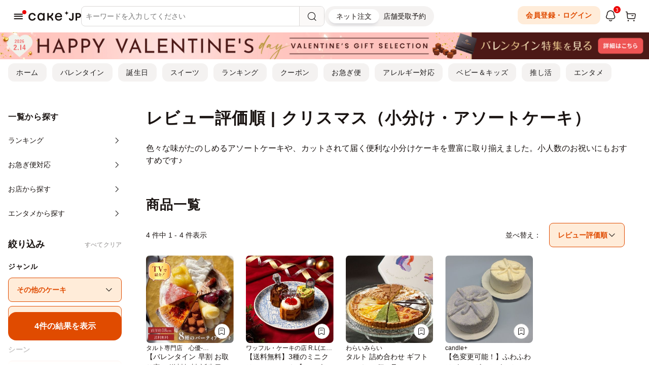

--- FILE ---
content_type: text/html; charset=UTF-8
request_url: https://cake.jp/category/cake/other-cakes/assortcake/xmas/?sort_turn=review
body_size: 27010
content:
<!DOCTYPE html>
<html>
<head>
	
<meta charset="utf-8">
<meta http-equiv="X-UA-Compatible" content="IE=edge">
<meta name="viewport" content="width=device-width, user-scalable=no, maximum-scale=1, minimum-scale=1, shrink-to-fit=no">

<meta name="description" content="最短翌日お届け！クリスマスに評判のクリスマスケーキ・スイーツ・お菓子なら、Cake.jpで通販・お取り寄せ。ショートケーキやチョコレートケーキ、タルト、ブッシュドノエル、ザッハトルテ、サンタケーキから、シュトーレンやアップルパイ、パウンドケーキ、クリスマスプレゼントにぴったりなお菓子詰め合わせまで、2025年最新のクリスマスに評判のクリスマスケーキ・スイーツ・お菓子が通販・お取り寄せできます。">
<meta name="keywords" content="クリスマス, 小分け・アソートケーキ, 小分け, 誕生日, 誕生日ケーキ, 2人用, 2人向け, 小人数, アソートケーキ, 通販, お取り寄せ, ギフト, プレゼント, 2023年, christmas, 人気ランキング, クリスマスケーキ2025, 当日, 配送, 23日, 24日, 25日, 26日, クリスマスケーキ, ノエル, 評判, ケーキ, スイーツ, お菓子, Cake.jp">
<meta name="format-detection" content="telephone=no">
<meta name="y_key" content="a0f8cf0f48a3ac4a">
<meta name="google-site-verification" content="6tQVDd6OTa7eUA1G0O7pNnMFfZbrc1WQFuUrr-QzmiM">
<title>評判のクリスマス2025(通販・予約・お取り寄せ)：スイーツ・ケーキ・お菓子 | Cake.jp</title>



<link rel="shortcut icon" href="/favicon.ico" type="image/vnd.microsoft.icon">
<link rel="icon" href="/favicon.ico" type="image/vnd.microsoft.icon">
<link rel="apple-touch-icon" href="/apple-touch-icon.png">
<link rel="canonical" href="https://cake.jp/category/cake/other-cakes/assortcake/xmas/?sort_turn=review">

<meta property="fb:app_id" content="280042195709931">
<meta property="og:site_name" content="Cake.jp（ケーキジェーピー）">
<meta property="og:title" content="評判のクリスマス2025(通販・予約・お取り寄せ)：スイーツ・ケーキ・お菓子 | Cake.jp">
<meta property="og:type" content="article"/>
<meta property="og:description" content="最短翌日お届け！クリスマスに評判のクリスマスケーキ・スイーツ・お菓子なら、Cake.jpで通販・お取り寄せ。ショートケーキやチョコレートケーキ、タルト、ブッシュドノエル、ザッハトルテ、サンタケーキから、シュトーレンやアップルパイ、パウンドケーキ、クリスマスプレゼントにぴったりなお菓子詰め合わせまで、2025年最新のクリスマスに評判のクリスマスケーキ・スイーツ・お菓子が通販・お取り寄せできます。">
<meta property="og:image" content="https://assets.cake.jp/bp/img/brand/og_image/new_sns_logo.jpg">
<meta property="og:locale" content="ja_JP" />
<meta property="og:url" content="https://cake.jp/category/cake/other-cakes/assortcake/xmas/?sort_turn=review">

<meta name="twitter:card" content="summary_large_image">
<meta name="twitter:site" content="Cake.jp（ケーキジェーピー）">
<meta name="twitter:title" content="評判のクリスマス2025(通販・予約・お取り寄せ)：スイーツ・ケーキ・お菓子">


        <meta name="facebook-domain-verification" content="2c6uc9m62b4j64c8vdhvsordwpuy15" />
            <script>
            window.dataLayer = window.dataLayer || [];
            dataLayer.push({"pageType":"Listingpage","sessionId":"8fb68473ae052d1bf8fe7a30e47acb47","customerId":"","hashedMailAddress":"","itemIdList":["3403743","3434864","3435121"]});
        </script>
            <script>
    (function(w,d,s,l,i){w[l]=w[l]||[];w[l].push({'gtm.start':
            new Date().getTime(),event:'gtm.js'});var f=d.getElementsByTagName(s)[0],
        j=d.createElement(s),dl=l!='dataLayer'?'&l='+l:'';j.async=true;j.src=
        'https://www.googletagmanager.com/gtm.js?id='+i+dl;f.parentNode.insertBefore(j,f);
    })(window,document,'script','dataLayer','GTM-N7N2B8Q');
</script>

<!-- Page hiding snippet (recommended) -->
<style>.async-hide { opacity: 0 !important} </style>
<script>
(function(a,s,y,n,c,h,i,d,e){s.className+=' '+y;
h.end=i=function(){s.className=s.className.replace(RegExp(' ?'+y),'')};
(a[n]=a[n]||[]).hide=h;setTimeout(function(){i();h.end=null},c);
})(window,document.documentElement,'async-hide','dataLayer',4000,{'GTM-N7N2B8Q':true});
</script>



<script defer src="https://assets.cake.jp/js/async/load_component.js?v=2"></script>

    
	
    <link rel="preload" href="https://assets.cake.jp/css/swiper/swiper11.0.6-bundle.min.css" as="style">
<link rel="stylesheet" href="https://assets.cake.jp/css/swiper/swiper11.0.6-bundle.min.css">

<!-- build:css-preload --><link rel="preload" href="https://assets.cake.jp/css/bundles/bundle.min-2ad0e507.css" as="style"><!-- endbuild -->
<link rel="preload" href="https://assets.cake.jp/css/v2/cakejp.css?v=5" as="style">
<link rel="preload" href="https://assets.cake.jp/css/2023/cakejp.css?v=9" as="style">

<link rel="stylesheet" href="https://cdnjs.cloudflare.com/ajax/libs/font-awesome/5.15.4/css/all.min.css" integrity="sha512-1ycn6IcaQQ40/MKBW2W4Rhis/DbILU74C1vSrLJxCq57o941Ym01SwNsOMqvEBFlcgUa6xLiPY/NS5R+E6ztJQ==" crossorigin="anonymous" referrerpolicy="no-referrer" />

<!-- build:css --><link rel="stylesheet" href="https://assets.cake.jp/css/bundles/bundle.min-2ad0e507.css"><!-- endbuild -->
<link rel="stylesheet" href="https://assets.cake.jp/css/v2/cakejp.css?v=5">
<link rel="stylesheet" href="https://assets.cake.jp/css/2023/cakejp.css?v=9">
	        <link rel="preconnect" href="https://ajax.googleapis.com">
    <link rel="dns-prefetch" href="https://ajax.googleapis.com">
    <script
        src="https://ajax.googleapis.com/ajax/libs/jquery/1.12.4/jquery.min.js"
        integrity="sha256-ZosEbRLbNQzLpnKIkEdrPv7lOy9C27hHQ+Xp8a4MxAQ="
        crossorigin="anonymous">
    </script>
</head>

<body class="">
<!-- body直下 -->
<div id="fb-root"></div>

<noscript><iframe src="https://www.googletagmanager.com/ns.html?id=GTM-N7N2B8Q" height="0" width="0" style="display:none;visibility:hidden"></iframe></noscript>


<!--ヘッダーリンク-->
<header id="fixed-nav" class="head_flame">
    <div class="header_inner">
        <div class="header_block header_block--left">
            <div id="drawer-toggle" class="header_hamburger">
                <div class="c-header-icon">
                    <i class="icon-line-hamburger"></i>
                    <div class="c-header-icon__badge c-header-icon__badge--dot is-hide js-header-icon-badge">
                        <span class="c-badge-dot"></span>
                    </div>
                </div>
            </div>
                                        <div class="logo header_logo">
                    <a href="/">
                        <svg viewBox="0 0 568 108" xmlns="http://www.w3.org/2000/svg"><g><path d="m411.48 50.2a25 25 0 0 0 -25-25 25 25 0 0 0 25-25 25 25 0 0 0 25 25 25 25 0 0 0 -25 25z"/><path d="m508.48 106.18v-81h31.15c8.61 0 15.45 2.44 20.33 7.24s7.36 11.14 7.36 18.83c0 8.23-2.5 14.76-7.42 19.41s-11.89 7-20.73 7h-15.48v28.51zm29.52-42.68c4.34 0 7.69-1.09 10-3.26s3.43-5.19 3.43-9a11.44 11.44 0 0 0 -3.43-8.57c-2.28-2.21-5.48-3.32-9.51-3.32h-14.8v24.15z"/><path d="m461.71 107.34c-8.15 0-14.56-2.36-19.06-7s-6.86-10.94-7-18.71v-.1h15.43v.09a13.45 13.45 0 0 0 2.92 8 9 9 0 0 0 7.25 3 9.25 9.25 0 0 0 7.32-3.14c1.82-2.08 2.74-5.23 2.74-9.34v-54.96h15.69v55.82c0 8.23-2.36 14.74-7 19.35s-10.83 6.99-18.29 6.99z"/><path d="m325 23.56q17.32 0 28.18 11.67t9.4 34.5h-60.64q1 11.17 7.13 17.58t17.33 6.4a24.88 24.88 0 0 0 12.24-3 17.48 17.48 0 0 0 7.85-8.83h16a30.77 30.77 0 0 1 -13 19.12 40.64 40.64 0 0 1 -23.33 6.8q-18.63 0-29.48-11.58t-10.78-30.86q0-18.31 11.1-30t28-11.8zm-22.36 33.7h44.36a20.88 20.88 0 0 0 -6.16-14.34q-5.84-5.92-15.41-5.92a21.69 21.69 0 0 0 -15 5.42q-6.05 5.44-7.84 14.84z"/><path d="m242.93 65.68c16.45-6 25.8-22.82 25.8-40.5h-16.2a32.43 32.43 0 0 1 -32.4 32.4v-32.4h-16.51v81h16.51v-32.4a32.44 32.44 0 0 1 32.4 32.4h16.2c0-17.68-9.35-34.55-25.8-40.5z"/><path d="m159.22 25.18h16.2v81h-16.2v-10.69c-5.94 8.21-14.53 12.31-25.11 12.31a34 34 0 0 1 -26.4-11.74q-10.54-11.74-10.53-30.38 0-18.8 10.85-30.45a35.24 35.24 0 0 1 26.89-11.67q17.34 0 24.3 12.48zm-45.52 40.5q0 11.83 6.48 19.44a20.73 20.73 0 0 0 16.52 7.62 20.12 20.12 0 0 0 16.3-7.54q6.24-7.53 6.24-19.52t-6.24-19.52a20.11 20.11 0 0 0 -16.28-7.53 20.76 20.76 0 0 0 -16.6 7.53q-6.42 7.53-6.42 19.52z"/><path d="m79.09 78.16a31.92 31.92 0 0 1 -12.15 21.38q-10.38 8.26-25.27 8.26-19.12 0-30.06-11.8t-10.93-30.16q0-18 11.66-30.13t29-12.15q15.07 0 25.6 8.75a32.07 32.07 0 0 1 11.82 22.52h-16.68a19.2 19.2 0 0 0 -6.64-11.59q-5.52-4.77-14.44-4.77a21.38 21.38 0 0 0 -17.09 7.69q-6.57 7.7-6.56 19.68 0 12.31 6.23 19.85t17.9 7.53a21.15 21.15 0 0 0 13.39-4.22 20.8 20.8 0 0 0 7.37-10.85z"/></g></svg>                    </a>
                </div>
                        <!-- 検索ボックス -->
            <div class="header_search">
                <div id="header-search" class="p-header-search">
    <div class="p-header-search__header">
        <div class="p-header-search-keyword">
            <div class="p-header-search-keyword__back">
                <div class="p-header-search-keyword__button js-close-header-search">
                    <i class="icon-arrow"></i>
                </div>
            </div>
            <div class="p-header-search-keyword__form">
                <form id="form_header_search" class="c-searchbar js-searchbar" name="form_header_search" method="GET" action="/item/" autocomplete="off">
    <input type="text" id="input_search_keyword" class="c-searchbar__form js-searchbar-input" name="keyword" placeholder="キーワードを入力してください" value="" onclick="sendEvent('検索', '検索画面 表示', 'ヘッダーサーチアイコン（PCはプレースホルダ） クリック')" maxlength="100">
    <button type="button" id="clear_header_search" class="c-searchbar__clear-wrap js-searchbar-clear">
        <span class="c-searchbar__clear">
            <i class="icon-ouline-close"></i>
        </span>
    </button>
    <button type="button" id="button_header_search" class="js-searchbar-search">
        <span class="c-searchbar__search">
            <i class="icon-search-line"></i>
        </span>
    </button>
    <input type="hidden" class="js-form-base-url" value="/item/" />
</form>
            </div>
            <div id="header-search-window" class="p-header-search-keyword__window">
                
<div class="p-header-search-keyword__contents">

<!-- ジャンル・シーンから探す -->
<div id="header-search-menu-pc" class="p-header-search__menu js-header-drawer-menu">
    <div class="c-site-menu">
        <!-- 第0階層 -->
        <div class="c-site-menu__section">
            <ul class="c-site-menu__list">
                <li>
                    <a href="javascript:void(0);" class="c-list-item js-trigger-layer c-list-item--arrow" data-target-layer="genre" onClick="sendEvent('ヘッダー検索', 'ジャンルから探す', 'ヘッダー検索 カテゴリ ドリルダウン');">
                        <span class="c-list-item__title">ジャンルから探す</span>
                    </a>
                </li>
                <li>
                    <a href="javascript:void(0);" class="c-list-item js-trigger-layer c-list-item--arrow" data-target-layer="scene" onClick="sendEvent('ヘッダー検索', 'シーンから探す', 'ヘッダー検索 カテゴリ ドリルダウン');">
                        <span class="c-list-item__title">シーンから探す</span>
                    </a>
                </li>
                <li>
                    <a href="/entertainment/" class="c-list-item" onClick="sendEvent('ヘッダー検索', 'エンタメから探す', 'ヘッダー検索');">
                        <span class="c-list-item__title">エンタメから探す</span>
                    </a>
                </li>
                <li>
                    <a href="/shops/" class="c-list-item" onClick="sendEvent('ヘッダー検索', 'お店から探す', 'ヘッダー検索');">
                        <span class="c-list-item__title">お店から探す</span>
                    </a>
                </li>
            </ul>
        </div>
    </div>
        <div class="c-drawer-menu js-header-search-menu-container"></div>
</div>

<!-- 入力履歴 -->
<div class="p-header-search__menu js-header-input-history">
    <div class="c-site-menu">
        <div class="c-site-menu__section">
            <div class="c-title">
                <div class="c-title__inner">
                    <div class="c-title__container">
                        <div class="c-title__text">
                            <p class="c-heading c-heading--sub2">入力履歴</p>
                        </div>
                        <div class="c-title__aside">
                            <button type="button" class="c-title__more js-header-input-history-clear-all">クリア</button>
                        </div>
                    </div>
                </div>
            </div>
            <ul class="c-site-menu__list js-header-input-history-list"></ul>
        </div>
    </div>
</div>

<!-- キーワード -->
<div class="p-header-search__menu js-header-keywords">
    <div class="c-site-menu">
        <div class="c-site-menu__section">
            <div class="c-title">
                <div class="c-title__inner">
                    <div class="c-title__container">
                        <div class="c-title__text">
                            <p class="c-heading c-heading--sub2">人気キーワード</p>
                        </div>
                    </div>
                </div>
            </div>
            <div class="p-keywords">
                <ul class="p-keywords__list">
                                        <li>
                        <a class="c-picker-tag" href="https://cake.jp/lp/category/valentine/" onclick="sendEvent('ヘッダー検索窓', 'バレンタイン へ遷移', 'キーワード クリック')">バレンタイン</a>
                    </li>
                                        <li>
                        <a class="c-picker-tag" href="/entertainment/artist-talent/bt21/" onclick="sendEvent('ヘッダー検索窓', 'BT21 へ遷移', 'キーワード クリック')">BT21</a>
                    </li>
                                        <li>
                        <a class="c-picker-tag" href="/entertainment/anime-character/pinkfong-babyshark/" onclick="sendEvent('ヘッダー検索窓', 'ベイビーシャーク へ遷移', 'キーワード クリック')">ベイビーシャーク</a>
                    </li>
                                        <li>
                        <a class="c-picker-tag" href="/entertainment/anime-character/hypnosismic/" onclick="sendEvent('ヘッダー検索窓', 'ヒプノシスマイク へ遷移', 'キーワード クリック')">ヒプノシスマイク</a>
                    </li>
                                        <li>
                        <a class="c-picker-tag" href="/entertainment/anime-character/conan/?sort_turn=popularity" onclick="sendEvent('ヘッダー検索窓', '名探偵コナン へ遷移', 'キーワード クリック')">名探偵コナン</a>
                    </li>
                                        <li>
                        <a class="c-picker-tag" href="/category/sweets/chocolate/" onclick="sendEvent('ヘッダー検索窓', 'チョコレート へ遷移', 'キーワード クリック')">チョコレート</a>
                    </li>
                                        <li>
                        <a class="c-picker-tag" href="/category/catday/" onclick="sendEvent('ヘッダー検索窓', '猫の日 へ遷移', 'キーワード クリック')">猫の日</a>
                    </li>
                                        <li>
                        <a class="c-picker-tag" href="/category/sweets/grilled-sweets/cookie/icingcookies/" onclick="sendEvent('ヘッダー検索窓', 'アイシングクッキー へ遷移', 'キーワード クリック')">アイシングクッキー</a>
                    </li>
                                        <li>
                        <a class="c-picker-tag" href="/item/?keyword=ドバイチョコ" onclick="sendEvent('ヘッダー検索窓', 'ドバイチョコ へ遷移', 'キーワード クリック')">ドバイチョコ</a>
                    </li>
                                        <li>
                        <a class="c-picker-tag" href="/event/enjoyidolcustomcakemaker/" onclick="sendEvent('ヘッダー検索窓', 'サンリオ へ遷移', 'キーワード クリック')">サンリオ</a>
                    </li>
                                        <li>
                        <a class="c-picker-tag" href="/category/sweets/grilled-sweets/cookie/can-cookie/picturebook-can-cookie/" onclick="sendEvent('ヘッダー検索窓', '絵本クッキー缶 へ遷移', 'キーワード クリック')">絵本クッキー缶</a>
                    </li>
                                        <li>
                        <a class="c-picker-tag" href="/item/?keyword=グルテンフリー" onclick="sendEvent('ヘッダー検索窓', 'グルテンフリー へ遷移', 'キーワード クリック')">グルテンフリー</a>
                    </li>
                                        <li>
                        <a class="c-picker-tag" href="/item/?keyword=送料無料" onclick="sendEvent('ヘッダー検索窓', '送料無料 へ遷移', 'キーワード クリック')">送料無料</a>
                    </li>
                                        <li>
                        <a class="c-picker-tag" href="/category/cake/tart/" onclick="sendEvent('ヘッダー検索窓', 'タルト へ遷移', 'キーワード クリック')">タルト</a>
                    </li>
                                        <li>
                        <a class="c-picker-tag" href="/item/?keyword=抹茶" onclick="sendEvent('ヘッダー検索窓', '抹茶 へ遷移', 'キーワード クリック')">抹茶</a>
                    </li>
                                        <li>
                        <a class="c-picker-tag" href="/item/?keyword=いちご" onclick="sendEvent('ヘッダー検索窓', 'いちご へ遷移', 'キーワード クリック')">いちご</a>
                    </li>
                                        <li>
                        <a class="c-picker-tag" href="/category/babyandkids/babyandkids-firstbirthday/" onclick="sendEvent('ヘッダー検索窓', 'ファーストバースデーケーキ へ遷移', 'キーワード クリック')">ファーストバースデーケーキ</a>
                    </li>
                                        <li>
                        <a class="c-picker-tag" href="/item/?keyword=センイルケーキ" onclick="sendEvent('ヘッダー検索窓', 'センイルケーキ へ遷移', 'キーワード クリック')">センイルケーキ</a>
                    </li>
                                        <li>
                        <a class="c-picker-tag" href="/category/cake/icecake/" onclick="sendEvent('ヘッダー検索窓', 'アイスケーキ へ遷移', 'キーワード クリック')">アイスケーキ</a>
                    </li>
                                        <li>
                        <a class="c-picker-tag" href="/item/?keyword=写真ケーキ" onclick="sendEvent('ヘッダー検索窓', '写真ケーキ へ遷移', 'キーワード クリック')">写真ケーキ</a>
                    </li>
                                    </ul>
            </div>
        </div>
    </div>
</div>

</div><!-- /.p-header-search-keyword__contents -->
            </div>
        </div>
    </div>
    <div class="p-header-search__body">
        
<div class="p-header-search-keyword__contents">

<!-- ジャンル・シーンから探す -->
<div id="header-search-menu-sp" class="p-header-search__menu js-header-drawer-menu">
    <div class="c-site-menu">
        <!-- 第0階層 -->
        <div class="c-site-menu__section">
            <ul class="c-site-menu__list">
                <li>
                    <a href="javascript:void(0);" class="c-list-item js-trigger-layer c-list-item--arrow" data-target-layer="genre" onClick="sendEvent('ヘッダー検索', 'ジャンルから探す', 'ヘッダー検索 カテゴリ ドリルダウン');">
                        <span class="c-list-item__title">ジャンルから探す</span>
                    </a>
                </li>
                <li>
                    <a href="javascript:void(0);" class="c-list-item js-trigger-layer c-list-item--arrow" data-target-layer="scene" onClick="sendEvent('ヘッダー検索', 'シーンから探す', 'ヘッダー検索 カテゴリ ドリルダウン');">
                        <span class="c-list-item__title">シーンから探す</span>
                    </a>
                </li>
                <li>
                    <a href="/entertainment/" class="c-list-item" onClick="sendEvent('ヘッダー検索', 'エンタメから探す', 'ヘッダー検索');">
                        <span class="c-list-item__title">エンタメから探す</span>
                    </a>
                </li>
                <li>
                    <a href="/shops/" class="c-list-item" onClick="sendEvent('ヘッダー検索', 'お店から探す', 'ヘッダー検索');">
                        <span class="c-list-item__title">お店から探す</span>
                    </a>
                </li>
            </ul>
        </div>
    </div>
        <div class="c-drawer-menu js-header-search-menu-container"></div>
</div>

<!-- 入力履歴 -->
<div class="p-header-search__menu js-header-input-history">
    <div class="c-site-menu">
        <div class="c-site-menu__section">
            <div class="c-title">
                <div class="c-title__inner">
                    <div class="c-title__container">
                        <div class="c-title__text">
                            <p class="c-heading c-heading--sub2">入力履歴</p>
                        </div>
                        <div class="c-title__aside">
                            <button type="button" class="c-title__more js-header-input-history-clear-all">クリア</button>
                        </div>
                    </div>
                </div>
            </div>
            <ul class="c-site-menu__list js-header-input-history-list"></ul>
        </div>
    </div>
</div>

<!-- キーワード -->
<div class="p-header-search__menu js-header-keywords">
    <div class="c-site-menu">
        <div class="c-site-menu__section">
            <div class="c-title">
                <div class="c-title__inner">
                    <div class="c-title__container">
                        <div class="c-title__text">
                            <p class="c-heading c-heading--sub2">人気キーワード</p>
                        </div>
                    </div>
                </div>
            </div>
            <div class="p-keywords">
                <ul class="p-keywords__list">
                                        <li>
                        <a class="c-picker-tag" href="https://cake.jp/lp/category/valentine/" onclick="sendEvent('ヘッダー検索窓', 'バレンタイン へ遷移', 'キーワード クリック')">バレンタイン</a>
                    </li>
                                        <li>
                        <a class="c-picker-tag" href="/entertainment/artist-talent/bt21/" onclick="sendEvent('ヘッダー検索窓', 'BT21 へ遷移', 'キーワード クリック')">BT21</a>
                    </li>
                                        <li>
                        <a class="c-picker-tag" href="/entertainment/anime-character/pinkfong-babyshark/" onclick="sendEvent('ヘッダー検索窓', 'ベイビーシャーク へ遷移', 'キーワード クリック')">ベイビーシャーク</a>
                    </li>
                                        <li>
                        <a class="c-picker-tag" href="/entertainment/anime-character/hypnosismic/" onclick="sendEvent('ヘッダー検索窓', 'ヒプノシスマイク へ遷移', 'キーワード クリック')">ヒプノシスマイク</a>
                    </li>
                                        <li>
                        <a class="c-picker-tag" href="/entertainment/anime-character/conan/?sort_turn=popularity" onclick="sendEvent('ヘッダー検索窓', '名探偵コナン へ遷移', 'キーワード クリック')">名探偵コナン</a>
                    </li>
                                        <li>
                        <a class="c-picker-tag" href="/category/sweets/chocolate/" onclick="sendEvent('ヘッダー検索窓', 'チョコレート へ遷移', 'キーワード クリック')">チョコレート</a>
                    </li>
                                        <li>
                        <a class="c-picker-tag" href="/category/catday/" onclick="sendEvent('ヘッダー検索窓', '猫の日 へ遷移', 'キーワード クリック')">猫の日</a>
                    </li>
                                        <li>
                        <a class="c-picker-tag" href="/category/sweets/grilled-sweets/cookie/icingcookies/" onclick="sendEvent('ヘッダー検索窓', 'アイシングクッキー へ遷移', 'キーワード クリック')">アイシングクッキー</a>
                    </li>
                                        <li>
                        <a class="c-picker-tag" href="/item/?keyword=ドバイチョコ" onclick="sendEvent('ヘッダー検索窓', 'ドバイチョコ へ遷移', 'キーワード クリック')">ドバイチョコ</a>
                    </li>
                                        <li>
                        <a class="c-picker-tag" href="/event/enjoyidolcustomcakemaker/" onclick="sendEvent('ヘッダー検索窓', 'サンリオ へ遷移', 'キーワード クリック')">サンリオ</a>
                    </li>
                                        <li>
                        <a class="c-picker-tag" href="/category/sweets/grilled-sweets/cookie/can-cookie/picturebook-can-cookie/" onclick="sendEvent('ヘッダー検索窓', '絵本クッキー缶 へ遷移', 'キーワード クリック')">絵本クッキー缶</a>
                    </li>
                                        <li>
                        <a class="c-picker-tag" href="/item/?keyword=グルテンフリー" onclick="sendEvent('ヘッダー検索窓', 'グルテンフリー へ遷移', 'キーワード クリック')">グルテンフリー</a>
                    </li>
                                        <li>
                        <a class="c-picker-tag" href="/item/?keyword=送料無料" onclick="sendEvent('ヘッダー検索窓', '送料無料 へ遷移', 'キーワード クリック')">送料無料</a>
                    </li>
                                        <li>
                        <a class="c-picker-tag" href="/category/cake/tart/" onclick="sendEvent('ヘッダー検索窓', 'タルト へ遷移', 'キーワード クリック')">タルト</a>
                    </li>
                                        <li>
                        <a class="c-picker-tag" href="/item/?keyword=抹茶" onclick="sendEvent('ヘッダー検索窓', '抹茶 へ遷移', 'キーワード クリック')">抹茶</a>
                    </li>
                                        <li>
                        <a class="c-picker-tag" href="/item/?keyword=いちご" onclick="sendEvent('ヘッダー検索窓', 'いちご へ遷移', 'キーワード クリック')">いちご</a>
                    </li>
                                        <li>
                        <a class="c-picker-tag" href="/category/babyandkids/babyandkids-firstbirthday/" onclick="sendEvent('ヘッダー検索窓', 'ファーストバースデーケーキ へ遷移', 'キーワード クリック')">ファーストバースデーケーキ</a>
                    </li>
                                        <li>
                        <a class="c-picker-tag" href="/item/?keyword=センイルケーキ" onclick="sendEvent('ヘッダー検索窓', 'センイルケーキ へ遷移', 'キーワード クリック')">センイルケーキ</a>
                    </li>
                                        <li>
                        <a class="c-picker-tag" href="/category/cake/icecake/" onclick="sendEvent('ヘッダー検索窓', 'アイスケーキ へ遷移', 'キーワード クリック')">アイスケーキ</a>
                    </li>
                                        <li>
                        <a class="c-picker-tag" href="/item/?keyword=写真ケーキ" onclick="sendEvent('ヘッダー検索窓', '写真ケーキ へ遷移', 'キーワード クリック')">写真ケーキ</a>
                    </li>
                                    </ul>
            </div>
        </div>
    </div>
</div>

</div><!-- /.p-header-search-keyword__contents -->
    </div>
</div>

<script defer src="https://assets.cake.jp/js/navigation/PushPopLayer.js"></script>
<script defer src="https://assets.cake.jp/js/navigation/search_window.js?v=1"></script>
            </div>
            <!-- トグル -->
            <div class="header_toggle">
                <form id="header-ec-mo-toggle" class="c-segment-control">
    <div class="c-segment-control__list">
        <input class="c-segment-control__radio" type="radio" id="ec" name="segment" autocomplete="off"  checked>
        <input class="c-segment-control__radio" type="radio" id="mo" name="segment" autocomplete="off">
        <label class="c-segment-control__label" for="ec">ネット注文</label>
        <label class="c-segment-control__label" for="mo">店舗受取予約</label>
        <div class="c-segment-control__highlight"></div>
    </div>
</form>
<script defer src="https://assets.cake.jp/js/header/ec_mo_toggle.js?v=1"></script>
            </div>
        </div>
        <div class="header_block header_block--right">
            <!-- ポイント(PC/iPad) -->
                        <!-- アイコンメニュー -->
            <ul class="header_iconlist">
                            <li class="sp_none">
                    <a class="ds-button-secondary ds-button-secondary--s" href="/security/login_link/">会員登録・ログイン</a>
                </li>
                <li class="js-header-notification">
                    <a id="header-notification-trigger" class="c-header-icon" href="/notification/" onclick="sendEvent('グロナビ', '/notification/ へ遷移', 'お知らせ一覧 アイコン クリック')">
    <i class="icon-notification-line"></i>
            <div class="c-header-icon__badge is-hide js-header-icon-badge">
            <span class="c-badge-number">3</span>
        </div>
    </a>

    <div id="header-notification-popup" class="p-header-notification">
        <div class="p-header-notification__contents m-modal-contents">
            <div class="m-modal-contents__header">
                <h3 class="m-modal-contents__title">お知らせ</h3>
            </div>
            <div class="m-modal-contents__main">
                <ul class="p-header-notification__list">
                                            <li>
                            <a
                                href="/mag/event/60490/"
                                class="c-list-item-notification js-notification-header js-notification-click"
                                onclick="sendEvent('グロナビ', '/mag/event/60490/ へ遷移', 'お知らせ リンク クリック')"
                                data-review-id="CAMPAIGN-300"
                            >
                                <div class="c-list-item-notification__dot">
                                    <div class="js-notification-badge"></div>
                                </div>
                                <div class="c-list-item-notification__contents">
                                    <p class="c-list-item-notification__title">Cake.jpのお土産ブランド「BAKE SHORTCAKE」から新商品のストロベリークッキー・タルトが登場名古屋駅直結のタカシマヤ ゲートタワーモールにて1月28日（水）発売開始</p>
                                    <p class="c-list-item-notification__date">20時間前</p>
                                </div>
                            </a>
                        </li>
                                            <li>
                            <a
                                href="/mag/event/60411/"
                                class="c-list-item-notification js-notification-header js-notification-click"
                                onclick="sendEvent('グロナビ', '/mag/event/60411/ へ遷移', 'お知らせ リンク クリック')"
                                data-review-id="CAMPAIGN-296"
                            >
                                <div class="c-list-item-notification__dot">
                                    <div class="js-notification-badge"></div>
                                </div>
                                <div class="c-list-item-notification__contents">
                                    <p class="c-list-item-notification__title">Cake.jp×『ヒプノシスマイク -Division Rap Battle-』 キャラクターオリジナル誕生日ボックス、ケーキ缶などのコラボスイーツを1月20日より発売開始</p>
                                    <p class="c-list-item-notification__date">2日前</p>
                                </div>
                            </a>
                        </li>
                                            <li>
                            <a
                                href="/content/173930/"
                                class="c-list-item-notification js-notification-header js-notification-click"
                                onclick="sendEvent('グロナビ', '/content/173930/ へ遷移', 'お知らせ リンク クリック')"
                                data-review-id="CAMPAIGN-297"
                            >
                                <div class="c-list-item-notification__dot">
                                    <div class="js-notification-badge"></div>
                                </div>
                                <div class="c-list-item-notification__contents">
                                    <p class="c-list-item-notification__title">【バレンタインに】有名ブランドの店舗別クーポン発行中！</p>
                                    <p class="c-list-item-notification__date">3日前</p>
                                </div>
                            </a>
                        </li>
                                    </ul>
            </div>
            <div class="m-modal-contents__footer">
                <a class="ds-button-primary" href="/notification/" onclick="sendEvent('グロナビ', '/notification/ へ遷移', 'お知らせ一覧 リンク クリック')">お知らせ一覧を見る</a>
            </div>
        </div>
    </div>
                </li>
                <li class="pc_none">
                    <a class="c-header-icon login_btn login_off" href="/security/login_link" rel="nofollow" >
                        <i class="icon-profile-line"></i>
                    </a>
                </li>
                            <li>
                    <a class="c-header-icon" href="/cart/" rel="nofollow">
                        <i class="icon-cart-line"></i>
                        <div class="c-header-icon__badge">
                            <span class="c-badge-number js-cart-count is-hide">0</span>
                        </div>
                    </a>
                </li>
            </ul>
        </div>
	</div><!-- /.header_inner -->
    <!-- ポイント（SP） -->
    </header>


    <div id="topPageHeaderBanner" class="c-pageHeaderBanner " 
        >
        <a href="https://cake.jp/lp/category/valentine/"
           onclick="sendEvent('カテゴリーページ上バナー', 'バレンタイン特集2026 への遷移','カテゴリーページバナー上 クリック')">
            <picture>
                <source srcset="https://assets.cake.jp/bp/img/banner/top/topbnr_valentine2601_pc.jpg" media="(min-width: 768px)">
                <img 
                                                            class="" 
                    src="https://assets.cake.jp/bp/img/banner/top/topbnr_valentine2601_sp.jpg" 
                    alt="バレンタイン特集2026">
            </picture>
        </a>
    </div>

<nav id="header-extra-menu" class="header_extra_menu">
    <div class="header_extra_menu__inner">
        <div class="header_extra_menu__sliderWrap">
            <ul class="header_extra_menu__list">
                <li class="sp_none">
                    <a class="ds-button-tertiary ds-button-tertiary--s" href="/" onclick="sendEvent('グロナビ', 'ホーム へ遷移', '子トップ導線 クリック')">ホーム</a>
                </li>
                                    <li>
                        <a class="ds-button-tertiary ds-button-tertiary--s" href="/lp/category/valentine/" onclick="sendEvent('グロナビ', '/lp/category/valentine/ へ遷移', '子トップ導線 クリック')">バレンタイン</a>
                    </li>
                                    <li>
                        <a class="ds-button-tertiary ds-button-tertiary--s" href="/lp/category/cake/birthday/birthdaycake/" onclick="sendEvent('グロナビ', '/lp/category/cake/birthday/birthdaycake/ へ遷移', '子トップ導線 クリック')">誕生日</a>
                    </li>
                                    <li>
                        <a class="ds-button-tertiary ds-button-tertiary--s" href="/lp/category/sweets/" onclick="sendEvent('グロナビ', '/lp/category/sweets/ へ遷移', '子トップ導線 クリック')">スイーツ</a>
                    </li>
                                    <li>
                        <a class="ds-button-tertiary ds-button-tertiary--s" href="/ranking/" onclick="sendEvent('グロナビ', '/ranking/ へ遷移', '子トップ導線 クリック')">ランキング</a>
                    </li>
                                    <li>
                        <a class="ds-button-tertiary ds-button-tertiary--s" href="/content/173930/" onclick="sendEvent('グロナビ', '/content/173930/ へ遷移', '子トップ導線 クリック')">クーポン</a>
                    </li>
                                    <li>
                        <a class="ds-button-tertiary ds-button-tertiary--s" href="/rush/" onclick="sendEvent('グロナビ', '/rush/ へ遷移', '子トップ導線 クリック')">お急ぎ便</a>
                    </li>
                                    <li>
                        <a class="ds-button-tertiary ds-button-tertiary--s" href="/lp/category/cake/pluscake/" onclick="sendEvent('グロナビ', '/lp/category/cake/pluscake/ へ遷移', '子トップ導線 クリック')">アレルギー対応</a>
                    </li>
                                    <li>
                        <a class="ds-button-tertiary ds-button-tertiary--s" href="/category/babyandkids/" onclick="sendEvent('グロナビ', '/category/babyandkids/ へ遷移', '子トップ導線 クリック')">ベビー＆キッズ</a>
                    </li>
                                    <li>
                        <a class="ds-button-tertiary ds-button-tertiary--s" href="/category/favorite/" onclick="sendEvent('グロナビ', '/category/favorite/ へ遷移', '子トップ導線 クリック')">推し活</a>
                    </li>
                                    <li>
                        <a class="ds-button-tertiary ds-button-tertiary--s" href="/entertainment/" onclick="sendEvent('グロナビ', '/entertainment/ へ遷移', '子トップ導線 クリック')">エンタメ</a>
                    </li>
                            </ul>
        </div>
    </div>
</nav>

<script defer src="https://assets.cake.jp/js/searchbar/SearchBarUI.js"></script>
<script defer src="https://assets.cake.jp/js/items/new_search.js?v=3"></script>
<script defer src="https://assets.cake.jp/js/header/index.js?v=1"></script>

<!--フッタータブ-->

<nav id="fixed-footer-navi" class="l-footer-navi">
    <ul class="l-footer-navi__list">
        <li class="l-footer-navi__item" id="js-footer-navi-home">
          <a href="/" class="l-footer-navi__link" onclick="sendEvent('フッターナビ', 'トップページ 表示', 'フッターナビ ホーム クリック')">
            <span class="l-footer-navi__iconset">
              <span class="l-footer-navi__icon l-footer-navi__icon--normal">
                <svg fill="none" height="24" viewBox="0 0 24 24" width="24" xmlns="http://www.w3.org/2000/svg" xmlns:xlink="http://www.w3.org/1999/xlink"><clipPath id="a"><path d="m0 0h24v24h-24z"/></clipPath><mask id="b" height="22" maskUnits="userSpaceOnUse" width="22" x="1" y="1"><path clip-rule="evenodd" d="m1.99902 1.0002h20.49978v21.505h-20.49978z" fill="#fff" fill-rule="evenodd"/></mask><g clip-path="url(#a)"><g mask="url(#b)"><path clip-rule="evenodd" d="m13.7158 15.2913c1.204 0 2.184.973 2.184 2.169v3.076c0 .257.206.463.47.469h1.906c1.502 0 2.723-1.206 2.723-2.688v-8.724c-.007-.51-.25-.99-.667-1.309l-6.593-5.258c-.885-.701-2.123-.701-3.011.002l-6.54802 5.254c-.433.329-.676.809-.681 1.328v8.707c0 1.482 1.221 2.688 2.723 2.688h1.924c.271 0 .491-.215.491-.479 0-.058.007-.116.019-.171v-2.895c0-1.189.974-2.161 2.16902-2.169zm4.56 7.214h-1.924c-1.102-.026-1.952-.891-1.952-1.969v-3.076c0-.369-.307-.669-.684-.669h-2.886c-.369.002-.674.303-.674.669v3.066c0 .075-.01.147-.031.215-.108.99-.95402 1.764-1.97902 1.764h-1.924c-2.329 0-4.223-1.879-4.223-4.188v-8.714c.01-.994.468-1.904 1.259-2.503l6.535-5.245c1.43902-1.140004 3.44402-1.140004 4.88002-.002l6.582 5.25c.773.589 1.231 1.497 1.244 2.479v8.735c0 2.309-1.894 4.188-4.223 4.188z" fill="#1c1a1a" fill-rule="evenodd"/></g></g></svg>
              </span>
              <span class="l-footer-navi__icon l-footer-navi__icon--active">
                <svg fill="none" height="24" viewBox="0 0 24 24" width="24" xmlns="http://www.w3.org/2000/svg" xmlns:xlink="http://www.w3.org/1999/xlink"><clipPath id="a"><path d="m0 0h24v24h-24z"/></clipPath><g clip-path="url(#a)"><path d="m9.14276 20.7821v-3.0669c-.00002-.7771.63193-1.4085 1.41474-1.4134h2.8741c.7863 0 1.4237.6328 1.4237 1.4134v3.058c0 .6741.5477 1.2219 1.2267 1.2268h1.9608c.9159.0023 1.795-.3572 2.4434-.9993s1.0128-1.5139 1.0128-2.4232v-8.71165c0-.73446-.3279-1.43114-.8954-1.90235l-6.6616-5.28923c-1.1645-.92515-2.8276-.89526-3.95759.07111l-6.51837 5.21812c-.59428.45732-.94946 1.15606-.96702 1.90235v8.70275c0 1.8951 1.54738 3.4314 3.45618 3.4314h1.91611c.32689.0023.6412-.1249.87319-.3536.23198-.2286.36245-.5397.36244-.8643z" fill="#1c1a1a"/></g></svg>
              </span>
            </span>
            <span class="l-footer-navi__label">ホーム</span>
          </a>
        </li>
        <li class="l-footer-navi__item js-open-header-search" id="js-footer-navi-search">
          <a href="javascript:void(0)" class="l-footer-navi__link" onclick="sendEvent('フッターナビ', '検索画面 表示', 'フッターナビ 探す クリック')">
            <span class="l-footer-navi__iconset">
              <span class="l-footer-navi__icon l-footer-navi__icon--normal">
                <svg fill="none" height="24" viewBox="0 0 24 24" width="24" xmlns="http://www.w3.org/2000/svg" xmlns:xlink="http://www.w3.org/1999/xlink"><clipPath id="a"><path d="m0 0h24v24h-24z"/></clipPath><g clip-path="url(#a)" fill="#1c1a1a"><path clip-rule="evenodd" d="m10.75 3.5c-4.00406 0-7.25 3.24594-7.25 7.25 0 4.0041 3.24594 7.25 7.25 7.25 4.0041 0 7.25-3.2459 7.25-7.25 0-4.00406-3.2459-7.25-7.25-7.25zm-8.75 7.25c0-4.83249 3.91751-8.75 8.75-8.75 4.8325 0 8.75 3.91751 8.75 8.75 0 4.8325-3.9175 8.75-8.75 8.75-4.83249 0-8.75-3.9175-8.75-8.75z" fill-rule="evenodd"/><path d="m21.9999 22.75c-.19 0-.38-.07-.53-.22l-5-5c-.29-.29-.29-.77 0-1.06s.77-.29 1.06 0l5 5c.29.29.29.77 0 1.06-.15.15-.34.22-.53.22z"/></g></svg>
              </span>
              <span class="l-footer-navi__icon l-footer-navi__icon--active">
                <svg fill="none" height="24" viewBox="0 0 24 24" width="24" xmlns="http://www.w3.org/2000/svg"><g fill="#1c1a1a"><path d="m21.3001 22c-.18 0-.36-.07-.49-.2l-4.86-4.86c-.27-.27-.27-.71 0-.99.27-.27.71-.27.99 0l4.86 4.86c.27.27.27.71 0 .99-.14.13-.32.2-.5.2z"/><path d="m10.75 2c-4.82632 0-8.75 3.92368-8.75 8.75 0 4.8263 3.92368 8.75 8.75 8.75 4.8263 0 8.75-3.9237 8.75-8.75 0-4.82632-3.9237-8.75-8.75-8.75z"/></g></svg>
              </span>
            </span>
            <span class="l-footer-navi__label">探す</span>
          </a>
        </li>
        <li class="l-footer-navi__item" id="js-footer-navi-map">
          <a href="/shops/map/" class="l-footer-navi__link" onclick="sendEvent('フッターナビ', '店舗マップ画面 表示', 'フッターナビ 店舗受取予約 クリック')">
            <span class="l-footer-navi__iconset">
              <span class="l-footer-navi__icon l-footer-navi__icon--normal">
                <svg fill="none" height="24" viewBox="0 0 24 24" width="24" xmlns="http://www.w3.org/2000/svg"><g fill="#1c1a1a"><path d="m14.6998 22.75h-5.40003c-4.94 0-7.04-2.11-7.04-7.04v-4.49c0-.41.34-.75.75-.75s.75.34.75.75v4.49c0 4.09 1.45 5.54 5.54 5.54h5.39003c4.09 0 5.54-1.45 5.54-5.54v-4.49c0-.41.34-.75.75-.75s.75.34.75.75v4.49c.01 4.93-2.1 7.04-7.03 7.04z"/><path d="m12 12.75c-1.1 0-2.1-.43-2.81-1.22s-1.04-1.82-.93-2.92l.67-6.68c.04-.38.36-.68.75-.68h4.67c.39 0 .71.29.75.68l.67 6.68c.11 1.1-.22 2.13-.93 2.92-.74.79-1.74 1.22-2.84 1.22zm-1.65-10-.6 6.01c-.07.67.13 1.3.55 1.76.85.94 2.55.94 3.4 0 .42-.47.62-1.1.55-1.76l-.6-6.01z"/><path d="m18.31 12.75c-2.03 0-3.84-1.64-4.05-3.66l-.7-7.01c-.02-.21.05-.42.19-.58s.34-.25.56-.25h3.05c2.94 0 4.31 1.23 4.72 4.25l.28 2.78c.12 1.18-.24 2.3-1.01 3.15s-1.85 1.32-3.04 1.32zm-3.17-10 .62 6.19c.13 1.25 1.29 2.31 2.55 2.31.76 0 1.44-.29 1.93-.82.48-.53.7-1.24.63-2l-.28-2.75c-.31-2.26-1.04-2.93-3.23-2.93z"/><path d="m5.64002 12.75c-1.19 0-2.27-.47-3.04-1.32s-1.13-1.97-1.01-3.15l.27-2.75c.42-3.05 1.79-4.28 4.73-4.28h3.05c.21 0 .40998.09.55998.25s.21.37.19.58l-.69998 7.01c-.21 2.02-2.02 3.66-4.05 3.66zm.95-10c-2.19 0-2.92.66-3.24 2.95l-.27 2.73c-.08.76.15 1.47.63 2s1.16.82 1.93.82c1.26 0 2.43-1.06 2.55-2.31l.62-6.19z"/><path d="m14.5 22.75h-5c-.41 0-.75-.34-.75-.75v-2.5c0-2.1 1.15-3.25 3.25-3.25s3.25 1.15 3.25 3.25v2.5c0 .41-.34.75-.75.75zm-4.25-1.5h3.5v-1.75c0-1.26-.49-1.75-1.75-1.75s-1.75.49-1.75 1.75z"/></g></svg>
              </span>
              <span class="l-footer-navi__icon l-footer-navi__icon--active">
                <svg fill="none" height="24" viewBox="0 0 24 24" width="24" xmlns="http://www.w3.org/2000/svg"><g fill="#1c1a1a"><path d="m22.3596 8.27-.29-2.77c-.42-3.02-1.79-4.25-4.7199-4.25h-2.3601-1.4799-3.04-1.48005-2.4c-2.94 0-4.3 1.23-4.73 4.28l-.27 2.75c-.1 1.07.19 2.11.82 2.92.76.99 1.93 1.55 3.23 1.55 1.26 0 2.47-.63 3.23-1.64.68 1.01 1.84005 1.64 3.13005 1.64 1.2899 0 2.42-.6 3.1099-1.6.7701.99 1.96 1.6 3.2 1.6 1.33 0 2.53-.59 3.28-1.63.6-.8.8701-1.81.77-2.85z"/><path d="m11.3501 16.66c-1.27.13-2.22998 1.21-2.22998 2.49v2.74c0 .27.22.49.49.49h4.76998c.27 0 .49-.22.49-.49v-2.39c.01-2.09-1.22-3.08-3.52-2.84z"/><path d="m21.3699 14.4v2.98c0 2.76-2.24 5-5 5-.27 0-.49-.22-.49-.49v-2.39c0-1.28-.39-2.28-1.15-2.96-.67-.61-1.58-.91-2.71-.91-.25 0-.5.01-.77.04-1.78002.18-3.13002 1.68-3.13002 3.48v2.74c0 .27-.22.49-.49.49-2.76 0-5-2.24-5-5v-2.96c0-.7.69-1.17 1.34-.94.27.09.54.16.82.2.12.02.25.04.37.04.16.02.32.03.48.03 1.16 0 2.3-.43 3.2-1.17.86.74 1.98002 1.17 3.16002 1.17 1.19 0 2.29-.41 3.15-1.15.9.73 2.02 1.15 3.16 1.15.18 0 .36-.01.53-.03.12-.01.23-.02.34-.04.31-.04.59-.13.87-.22.65-.22 1.32.26 1.32.94z"/></g></svg>
              </span>
            </span>
            <span class="l-footer-navi__label">店舗受取予約</span>
          </a>
        </li>
        <li class="l-footer-navi__item" id="js-footer-navi-anniversary">
          <a href="/mypage/anniversary/" class="l-footer-navi__link" onclick="sendEvent('フッターナビ', '記念日一覧 表示', 'フッターナビ 記念日 クリック')">
            <span class="l-footer-navi__iconset">
              <span class="l-footer-navi__icon l-footer-navi__icon--normal">
                <svg fill="none" height="24" viewBox="0 0 24 24" width="24" xmlns="http://www.w3.org/2000/svg"><g fill="#1c1a1a"><path d="m12 16.75c-.4 0-.8-.03-1.18-.1-2.12-.31-4.05-1.53-5.27-3.34-.85-1.28-1.3-2.77-1.3-4.31 0-4.27 3.48-7.75 7.75-7.75s7.75 3.48 7.75 7.75c0 1.54-.45 3.03-1.3 4.31-1.23 1.82-3.16 3.03-5.3 3.35-.35.06-.75.09-1.15.09zm0-14c-3.45 0-6.25 2.8-6.25 6.25 0 1.25.36 2.45 1.04 3.47.99 1.46 2.54 2.44 4.26 2.69.64.11 1.27.11 1.86 0 1.75-.25 3.3-1.24 4.29-2.7.68-1.02 1.04-2.22 1.04-3.47001.01-3.44-2.79-6.23999-6.24-6.23999z"/><path d="m6.46933 22.59c-.14 0-.27-.02-.41-.05-.65-.15-1.15-.65-1.3-1.3l-.35-1.47c-.02-.09-.09-.16-.19-.19l-1.65-.39c-.62-.15-1.11-.61-1.28-1.22s0-1.27.45-1.72l3.9-3.9c.16-.16.38-.24.6-.22s.42.14.55.33c.99 1.46 2.54 2.45 4.26997 2.7.64.11 1.27.11 1.86 0 1.75-.25 3.3-1.24 4.29-2.7.12-.19.33-.31.55-.33s.44.06.6.22l3.9 3.9c.45.45.62 1.11.45 1.72s-.67 1.08-1.28 1.22l-1.65.39c-.09.02-.16.09-.19.19l-.35 1.47c-.15.65-.65 1.15-1.3 1.3-.65.16-1.32-.07-1.74-.58l-4.2-4.83-4.19997 4.84c-.34.4-.82.62-1.33.62zm-.38-8.56-3.29 3.29c-.09.09-.08.19-.06.25.01.05.06.15.18.17l1.65.39c.65.15 1.15.65 1.3 1.3l.35 1.47c.03.13.13.17.19.19.06.01.16.02.25-.08l3.82997-4.41c-1.69997-.33-3.25997-1.24-4.39997-2.57zm7.41997 2.56 3.83 4.4c.09.11.2.11.26.09.06-.01.15-.06.19-.19l.35-1.47c.15-.65.65-1.15 1.3-1.3l1.65-.39c.12-.03.17-.12.18-.17.02-.05.03-.16-.06-.25l-3.29-3.29c-1.15 1.33-2.7 2.24-4.41 2.57z"/><path d="m13.8901 12.89c-.26 0-.57-.07-.94-.29l-.95-.57-.95.56c-.87.52-1.43996.22-1.64996.07s-.66-.6-.43-1.59l.24-1.03-.8-.74001c-.44-.44-.6-.96998-.45-1.44998s.59-.82002 1.21-.92002l1.06996-.17999.51-1.12c.29-.57.74-.89001 1.25-.89001s.97.33002 1.25.90002l.59 1.18.99.11999c.61.1 1.05.43999 1.21.91999.15.48-.01 1.01001-.45 1.45001l-.83.83.26.93c.23.99-.22 1.44-.43 1.59-.11.09-.35.23-.7.23zm-4.27996-4.49999.68996.68998c.32.32.48.86001.38 1.30001l-.19.8.8-.47c.43-.25 1.01-.25 1.43 0l.8.47-.18-.8c-.1-.44999.05-.98001.37-1.30001l.69-.68998-.87-.15002c-.42-.07-.84-.37998-1.03-.75998l-.5-.98001-.5 1c-.18.37-.6.69001-1.02.76001z"/></g></svg>
              </span>
              <span class="l-footer-navi__icon l-footer-navi__icon--active">
                <svg fill="none" height="24" viewBox="0 0 24 24" width="24" xmlns="http://www.w3.org/2000/svg"><g fill="#1c1a1a"><path d="m21.2502 18.47-1.65.39c-.37.09-.66.37-.74.74l-.35 1.47c-.19.8-1.21 1.05-1.74.42l-2.99-3.44c-.24-.28-.11-.72.25-.81 1.77-.43 3.36-1.42 4.53-2.83.19-.23.53-.26.74-.05l2.22 2.22c.76.76.49 1.71-.27 1.89z"/><path d="m2.70016 18.47 1.65.39c.37.09.66.37.74.74l.35 1.47c.19.8 1.21 1.05 1.74.42l2.99004-3.44c.24-.28.11-.72-.25004-.81-1.77-.43-3.36-1.42-4.53-2.83-.19-.23-.53-.26-.74-.05l-2.22 2.22c-.76.76-.49 1.71.27 1.89z"/><path d="m12 2c-3.87 0-7 3.13-7 7 0 1.45.43 2.78 1.17 3.89 1.08 1.6 2.79 2.73 4.78 3.02.34.06.69.09 1.05.09s.71-.03 1.05-.09c1.99-.29 3.7-1.42 4.78-3.02.74-1.11 1.17-2.44 1.17-3.89 0-3.87-3.13-7-7-7zm3.06 6.78-.83.83c-.14.14-.22.41-.17.61l.24 1.03c.19.81-.24 1.13-.96.7l-1-.59c-.18-.11-.48-.11-.66 0l-1 .59c-.72.42-1.15.11-.96-.7l.24-1.03c.04-.19-.03-.47-.17-.61l-.85-.83c-.49-.49-.33-.98.35-1.09l1.07-.18c.18-.03.39-.19.47-.35l.59-1.18c.32-.64.84-.64 1.16 0l.59 1.18c.08.16.29.32.48.35l1.07.18c.67.11.83.6.34 1.09z"/></g></svg>
            </span>
            </span>
            <span class="l-footer-navi__label">記念日</span>
          </a>
        </li>
        <li class="l-footer-navi__item" id="js-footer-navi-bookmark">
          <a href="/mypage/bookmark/item_list/" class="l-footer-navi__link" onclick="sendEvent('フッターナビ', 'お気に入り一覧 表示', 'フッターナビ ブックマーク クリック')">
            <span class="l-footer-navi__iconset">
              <span class="l-footer-navi__icon l-footer-navi__icon--normal">
                <svg fill="none" height="24" viewBox="0 0 24 24" width="24" xmlns="http://www.w3.org/2000/svg"><g fill="#1c1a1a"><path d="m14.5 11.4h-5c-.41 0-.75-.34-.75-.75s.34-.75.75-.75h5c.41 0 .75.34.75.75s-.34.75-.75.75z"/><path d="m4.93055 22.75c-.42 0-.81-.1-1.16-.3-.77-.45-1.21-1.36-1.21-2.49v-14.1c0-2.54 2.07-4.61 4.61-4.61h9.64995c2.54 0 4.61 2.07 4.61 4.61v14.09c0 1.13-.44 2.04-1.21 2.49s-1.78.4-2.77-.15l-4.88-2.71c-.29-.16-.86-.16-1.15 0l-4.87995 2.71c-.54.3-1.09.46-1.61.46zm2.25-20c-1.71 0-3.11 1.4-3.11 3.11v14.09c0 .59.17 1.03.47 1.2.3.18.77.12 1.28-.17l4.87995-2.71c.74-.41 1.86-.41 2.6 0l4.88 2.71c.51.29.98.35 1.28.17s.47-.62.47-1.2v-14.09c0-1.71-1.4-3.11-3.11-3.11z"/></g></svg>
              </span>
              <span class="l-footer-navi__icon l-footer-navi__icon--active">
                <svg fill="none" height="24" viewBox="0 0 24 24" width="24" xmlns="http://www.w3.org/2000/svg"><path d="m16.8203 2h-9.63999c-2.13 0-3.86 1.74-3.86 3.86v14.09c0 1.8 1.29 2.56 2.87 1.69l4.87999-2.71c.52-.29 1.36-.29 1.87 0l4.88 2.71c1.58.88 2.87.12 2.87-1.69v-14.09c-.01-2.12-1.74-3.86-3.87-3.86zm-2.32 9.4h-4.99999c-.41 0-.75-.34-.75-.75s.34-.75.75-.75h4.99999c.41 0 .75.34.75.75s-.34.75-.75.75z" fill="#1c1a1a"/></svg>
              </span>
            </span>
            <span class="l-footer-navi__label">ブックマーク</span>
          </a>
        </li>
    </ul>
</nav>

<script defer src="https://assets.cake.jp/js/footer/footer_navi.js?v=20231130"></script>

<!--ナビ-->

<nav id="drawer-menu" class="l-drawer-menu">
    <div id="drawer-menu-overlay" class="l-drawer-menu__overlay"></div>
    <div class="l-drawer-menu__close"><i class="icon-plus"></i></div>
    <div class="l-drawer-menu__inner">
                <div id="js-navigation-container" class="c-drawer-menu">
            <!-- メインメニュー -->
            <div class="c-drawer-menu__layer">
                <div class="c-site-menu">
                                            <div class="c-site-menu__section">
    <ul class="c-site-menu__list">
        <li>
            <a class="c-list-item" href="/security/login_link/" onclick="sendEvent('サイドナビ', '/security/login_link/ へ遷移', 'サイドナビ リンク クリック')">
                <span class="c-list-item__title">
                    <svg width="24" height="24" viewBox="0 0 24 24" fill="none" xmlns="http://www.w3.org/2000/svg">
<path fill-rule="evenodd" clip-rule="evenodd" d="M13 5C13 4.44772 12.5523 4 12 4C11.4477 4 11 4.44772 11 5V11H5C4.44772 11 4 11.4477 4 12C4 12.5523 4.44772 13 5 13H11V19C11 19.5523 11.4477 20 12 20C12.5523 20 13 19.5523 13 19V13H19C19.5523 13 20 12.5523 20 12C20 11.4477 19.5523 11 19 11H13V5Z" fill="#1A1818"/>
</svg>

                    ログイン・新規会員登録
                </span>
            </a>
        </li>
    </ul>
</div>
                        <div class="c-site-menu__border"></div>
                                                                <div class="c-site-menu__section">
    <a class="c-list-item-title" href="/notification/">
        <span class="c-list-item-title__icon">
            <svg width="24" height="24" viewBox="0 0 24 24" fill="none" xmlns="http://www.w3.org/2000/svg">
<path d="M19.7695 11.6453C19.039 10.7923 18.7071 10.0531 18.7071 8.79716V8.37013C18.7071 6.73354 18.3304 5.67907 17.5115 4.62459C16.2493 2.98699 14.1244 2 12.0442 2H11.9558C9.91935 2 7.86106 2.94167 6.577 4.5128C5.71333 5.58842 5.29293 6.68822 5.29293 8.37013V8.79716C5.29293 10.0531 4.98284 10.7923 4.23049 11.6453C3.67691 12.2738 3.5 13.0815 3.5 13.9557C3.5 14.8309 3.78723 15.6598 4.36367 16.3336C5.11602 17.1413 6.17846 17.6569 7.26375 17.7466C8.83505 17.9258 10.4063 17.9933 12.0005 17.9933C13.5937 17.9933 15.165 17.8805 16.7372 17.7466C17.8215 17.6569 18.884 17.1413 19.6363 16.3336C20.2118 15.6598 20.5 14.8309 20.5 13.9557C20.5 13.0815 20.3231 12.2738 19.7695 11.6453Z" fill="#1A1818"/>
<path opacity="0.4" d="M14.0088 19.2283C13.5088 19.1215 10.4627 19.1215 9.96275 19.2283C9.53539 19.327 9.07324 19.5566 9.07324 20.0602C9.09809 20.5406 9.37935 20.9646 9.76895 21.2335L9.76795 21.2345C10.2718 21.6273 10.8632 21.877 11.4824 21.9667C11.8123 22.012 12.1482 22.01 12.4901 21.9667C13.1083 21.877 13.6997 21.6273 14.2036 21.2345L14.2026 21.2335C14.5922 20.9646 14.8734 20.5406 14.8983 20.0602C14.8983 19.5566 14.4361 19.327 14.0088 19.2283Z" fill="#1A1818"/>
</svg>
        </span>
        <span class="c-list-item-title__label">お知らせ</span>
    </a>
    <ul class="c-site-menu__list">
                    <li>
                <a 
    href="/mag/event/60490/"
    class="c-list-item js-notification-side js-notification-click"
    onclick="sendEvent('サイドナビ', '/mag/event/60490/ へ遷移', 'お知らせ リンク クリック')"
    data-review-id="CAMPAIGN-300"
>
    <div class="c-list-item__dot">
        <div class="js-notification-badge"></div>
    </div>
    <span class="c-list-item__title">
        Cake.jpのお土産ブランド「BAKE SHORTCAKE」から新商品のストロベリークッキー・タルトが登場名古屋駅直結のタカシマヤ ゲートタワーモールにて1月28日（水）発売開始    </span>
</a>
            </li>
                    <li>
                <a 
    href="/mag/event/60411/"
    class="c-list-item js-notification-side js-notification-click"
    onclick="sendEvent('サイドナビ', '/mag/event/60411/ へ遷移', 'お知らせ リンク クリック')"
    data-review-id="CAMPAIGN-296"
>
    <div class="c-list-item__dot">
        <div class="js-notification-badge"></div>
    </div>
    <span class="c-list-item__title">
        Cake.jp×『ヒプノシスマイク -Division Rap Battle-』 キャラクターオリジナル誕生日ボックス、ケーキ缶などのコラボスイーツを1月20日より発売開始    </span>
</a>
            </li>
                    <li>
                <a 
    href="/content/173930/"
    class="c-list-item js-notification-side js-notification-click"
    onclick="sendEvent('サイドナビ', '/content/173930/ へ遷移', 'お知らせ リンク クリック')"
    data-review-id="CAMPAIGN-297"
>
    <div class="c-list-item__dot">
        <div class="js-notification-badge"></div>
    </div>
    <span class="c-list-item__title">
        【バレンタインに】有名ブランドの店舗別クーポン発行中！    </span>
</a>
            </li>
                <li>
            <a class="c-list-item" href="/notification/" onclick="sendEvent('サイドナビ', '/notification/ へ遷移', 'お知らせ一覧 リンク クリック')">
                <span class="c-list-item__title">お知らせ一覧</span>
            </a>
        </li>
    </ul>
</div>
                                                                                        <div class="c-site-menu__section">
                                                            <p class="c-list-item-title">
                                                                            <span class="c-list-item-title__icon"><svg width="24" height="24" viewBox="0 0 24 24" fill="none" xmlns="http://www.w3.org/2000/svg">
<path d="m22 9.20986v5.58004c0 4.1-1.25 5.35-5.35 5.35h-6.74004v-3.02c0-.38-.32-.7-.7-.7v-8.84004c.38 0 .7-.32.7-.7v-3.02h6.74004c4.1 0 5.35 1.25 5.35 5.35z" opacity=".4" fill="#292D32" />
<path d="m18.47 11.9001c.17-.16.23-.41.16-.63-.07-.23-.26-.39-.5-.42l-1.28-.19c-.05-.01-.09-.04-.11-.08l-.57-1.16002c-.1-.21-.32-.34-.55-.34-.24 0-.45.13-.56.34l-.57 1.16002c-.02.05-.07.08-.12.08l-1.28.19c-.23.03-.43.2-.5.42-.07.23-.01.47.16.63l.93.9c.04.03.05.09.04.14l-.22 1.27c-.04.23.05.47.25.6.11.08.23.12.36.12.1 0 .2-.02.29-.07l1.15-.6c.04-.02.1-.02.14 0l1.15.6c.21.11.46.09.65-.05s.29-.37.25-.61l-.22-1.27c-.01-.05.01-.1.04-.14z" fill="#292D32"/>
<path d="m9.21012 7.57986v8.84004c-.38 0-.7.32-.7.7v3.02h-1.16c-3.95 0-5.25-1.18-5.34-4.86-.01-.19.07-.37.2-.5.13-.14.32-.21.5-.21 1.4 0 2.55-1.15 2.55-2.56s-1.15-2.57004-2.55-2.57004c-.2 0-.37-.07-.5-.21-.13-.13-.21-.32-.2-.5.09-3.69 1.39-4.87 5.34-4.87h1.16v3.02c0 .39.32.7.7.7z" fill="#292D32"/>
</svg>
</span>
                                                                        <span class="c-list-item-title__label">クーポン・キャンペーン</span>
                                </p>
                                                        <ul class="c-site-menu__list">
                                                                    <li>
                                                                                <a 
    href="/timesale/"
    class="c-list-item "
         onclick="sendEvent('サイドナビ', '/timesale/ へ遷移', 'サイドナビ リンク クリック')">
        <span class="c-list-item__title">
        タイムセール    </span>
</a>
                                    </li>
                                                                    <li>
                                                                                <a 
    href="/content/173930/"
    class="c-list-item "
         onclick="sendEvent('サイドナビ', '/content/173930/ へ遷移', 'サイドナビ リンク クリック')">
        <span class="c-list-item__title">
        取得可能なクーポン    </span>
</a>
                                    </li>
                                                                    <li>
                                                                                <a 
    href="/mypage/coupon_list/"
    class="c-list-item "
         onclick="sendEvent('サイドナビ', '/mypage/coupon_list/ へ遷移', 'サイドナビ リンク クリック')">
        <span class="c-list-item__title">
        所持中のクーポン    </span>
</a>
                                    </li>
                                                                    <li>
                                                                                <a 
    href="/mypage/invitation/"
    class="c-list-item "
         onclick="sendEvent('サイドナビ', '/mypage/invitation/ へ遷移', 'サイドナビ リンク クリック')">
        <span class="c-list-item__title">
        招待して500ポイントGET    </span>
</a>
                                    </li>
                                                            </ul>
                            <!-- すべて表示 -->
                                                    </div>
                                                                        <div class="c-site-menu__border"></div>
                                                <div class="c-site-menu__section">
                                                            <p class="c-list-item-title">
                                                                            <span class="c-list-item-title__icon"><svg width="24" height="24" viewBox="0 0 24 24" fill="none" xmlns="http://www.w3.org/2000/svg">
<path opacity="0.4" d="M8.67 14H4C2.9 14 2 14.9 2 16V22H8.67V14Z" fill="#292D32"/>
<path d="M13.3302 10H10.6602C9.56016 10 8.66016 10.9 8.66016 12V22H15.3302V12C15.3302 10.9 14.4402 10 13.3302 10Z" fill="#292D32"/>
<path opacity="0.4" d="M20.0001 17H15.3301V22H22.0001V19C22.0001 17.9 21.1001 17 20.0001 17Z" fill="#292D32"/>
<path d="M15.0097 4.84999C15.3197 4.53999 15.4397 4.16999 15.3397 3.84999C15.2397 3.52999 14.9297 3.3 14.4897 3.23L13.5297 3.06999C13.4897 3.05999 13.3997 2.99998 13.3797 2.95998L12.8497 1.89998C12.4497 1.08998 11.5397 1.08998 11.1397 1.89998L10.6097 2.95998C10.5897 2.99998 10.4997 3.05999 10.4597 3.06999L9.49968 3.23C9.05968 3.3 8.75969 3.52999 8.64969 3.84999C8.54969 4.16999 8.66968 4.53999 8.97968 4.84999L9.71969 5.59999C9.74969 5.62999 9.78968 5.75 9.77968 5.79L9.56968 6.70998C9.40968 7.38998 9.66968 7.69997 9.83968 7.82997C10.0097 7.94997 10.3797 8.10999 10.9897 7.74999L11.8897 7.21999C11.9297 7.18999 12.0597 7.18999 12.0997 7.21999L12.9997 7.74999C13.2797 7.91999 13.5097 7.96999 13.6897 7.96999C13.8997 7.96999 14.0497 7.88997 14.1397 7.82997C14.3097 7.70997 14.5697 7.39998 14.4097 6.70998L14.1997 5.79C14.1897 5.74 14.2197 5.62999 14.2597 5.59999L15.0097 4.84999Z" fill="#292D32"/>
</svg>

</span>
                                                                        <span class="c-list-item-title__label">ランキング・お急ぎ便など</span>
                                </p>
                                                        <ul class="c-site-menu__list">
                                                                    <li>
                                                                                <a 
    href="/ranking/"
    class="c-list-item "
         onclick="sendEvent('サイドナビ', '/ranking/ へ遷移', 'サイドナビ リンク クリック')">
        <span class="c-list-item__title">
        ランキング    </span>
</a>
                                    </li>
                                                                    <li>
                                                                                <a 
    href="/rush/"
    class="c-list-item "
         onclick="sendEvent('サイドナビ', '/rush/ へ遷移', 'サイドナビ リンク クリック')">
        <span class="c-list-item__title">
        お急ぎ便対応    </span>
</a>
                                    </li>
                                                                    <li>
                                                                                <a 
    href="/shops/"
    class="c-list-item "
         onclick="sendEvent('サイドナビ', '/shops/ へ遷移', 'サイドナビ リンク クリック')">
        <span class="c-list-item__title">
        お店から探す    </span>
</a>
                                    </li>
                                                                    <li>
                                                                                <a 
    href="/category/scene-collabo/"
    class="c-list-item "
         onclick="sendEvent('サイドナビ', '/category/scene-collabo/ へ遷移', 'サイドナビ リンク クリック')">
        <span class="c-list-item__title">
        エンタメから探す    </span>
</a>
                                    </li>
                                                                    <li>
                                                                                <a 
    href="https://event.cake.jp/"
    class="c-list-item "
         onclick="sendEvent('サイドナビ', 'https://event.cake.jp/ へ遷移', 'サイドナビ リンク クリック')">
        <span class="c-list-item__title">
        ここでも買える！Cake.jp    </span>
</a>
                                    </li>
                                                            </ul>
                            <!-- すべて表示 -->
                                                    </div>
                                                                    <div class="c-site-menu__section">
                                                            <p class="c-list-item-title">
                                                                            <span class="c-list-item-title__icon"><svg width="24" height="24" viewBox="0 0 24 24" fill="none" xmlns="http://www.w3.org/2000/svg">
<path d="M7.24 2H5.34C3.15 2 2 3.15 2 5.33V7.23C2 9.41 3.15 10.56 5.33 10.56H7.23C9.41 10.56 10.56 9.41 10.56 7.23V5.33C10.57 3.15 9.42 2 7.24 2Z" fill="#1A1818"/>
<path opacity="0.4" d="M18.6704 2H16.7704C14.5904 2 13.4404 3.15 13.4404 5.33V7.23C13.4404 9.41 14.5904 10.56 16.7704 10.56H18.6704C20.8504 10.56 22.0004 9.41 22.0004 7.23V5.33C22.0004 3.15 20.8504 2 18.6704 2Z" fill="#1A1818"/>
<path d="M18.6704 13.4299H16.7704C14.5904 13.4299 13.4404 14.5799 13.4404 16.7599V18.6599C13.4404 20.8399 14.5904 21.9899 16.7704 21.9899H18.6704C20.8504 21.9899 22.0004 20.8399 22.0004 18.6599V16.7599C22.0004 14.5799 20.8504 13.4299 18.6704 13.4299Z" fill="#1A1818"/>
<path opacity="0.4" d="M7.24 13.4299H5.34C3.15 13.4299 2 14.5799 2 16.7599V18.6599C2 20.8499 3.15 21.9999 5.33 21.9999H7.23C9.41 21.9999 10.56 20.8499 10.56 18.6699V16.7699C10.57 14.5799 9.42 13.4299 7.24 13.4299Z" fill="#1A1818"/>
</svg>
</span>
                                                                        <span class="c-list-item-title__label">ジャンルから探す</span>
                                </p>
                                                        <ul class="c-site-menu__list">
                                                                    <li>
                                                                                <a 
    href="javascript:void(0);"
    class="c-list-item c-list-item--arrow js-trigger-layer" data-target-layer="order-cake"
         onclick="sendEvent('サイドナビ', 'オーダーケーキ の子カテゴリ一覧を開く', 'サイドナビ カテゴリ ドリルダウン')">
            <picture class="c-list-item__thumb">
            <img loading="lazy" src="https://resized-assets.cake.jp/bp/img/home/project/category/icon_category_ordercake.jpg?h=72" alt="オーダーケーキ">
        </picture>
        <span class="c-list-item__title">
        オーダーケーキ    </span>
</a>
                                    </li>
                                                                    <li>
                                                                                <a 
    href="/category/cake/cake-can/"
    class="c-list-item "
         onclick="sendEvent('サイドナビ', '/category/cake/cake-can/ へ遷移', 'サイドナビ カテゴリ クリック')">
            <picture class="c-list-item__thumb">
            <img loading="lazy" src="https://resized-assets.cake.jp/bp/img/home/project/category/icon_category_cakecan.jpg?h=72" alt="ケーキ缶（缶ケーキ）">
        </picture>
        <span class="c-list-item__title">
        ケーキ缶（缶ケーキ）    </span>
</a>
                                    </li>
                                                                    <li>
                                                                                <a 
    href="javascript:void(0);"
    class="c-list-item c-list-item--arrow js-trigger-layer" data-target-layer="freshcreamcake"
         onclick="sendEvent('サイドナビ', 'ショートケーキ・いちごケーキ の子カテゴリ一覧を開く', 'サイドナビ カテゴリ ドリルダウン')">
            <picture class="c-list-item__thumb">
            <img loading="lazy" src="https://resized-assets.cake.jp/bp/itemimg/12732/142011327465af208f0eed820240123.png?h=72" alt="ショートケーキ・いちごケーキ">
        </picture>
        <span class="c-list-item__title">
        ショートケーキ・いちごケーキ    </span>
</a>
                                    </li>
                                                                    <li>
                                                                                <a 
    href="javascript:void(0);"
    class="c-list-item c-list-item--arrow js-trigger-layer" data-target-layer="chocolatecake"
         onclick="sendEvent('サイドナビ', 'チョコレートケーキ の子カテゴリ一覧を開く', 'サイドナビ カテゴリ ドリルダウン')">
            <picture class="c-list-item__thumb">
            <img loading="lazy" src="https://resized-assets.cake.jp/bp/itemimg/12732/193248113665840e303962220231221.png?h=72" alt="チョコレートケーキ">
        </picture>
        <span class="c-list-item__title">
        チョコレートケーキ    </span>
</a>
                                    </li>
                                                                    <li>
                                                                                <a 
    href="javascript:void(0);"
    class="c-list-item c-list-item--arrow js-trigger-layer" data-target-layer="cheesecake"
         onclick="sendEvent('サイドナビ', 'チーズケーキ の子カテゴリ一覧を開く', 'サイドナビ カテゴリ ドリルダウン')">
            <picture class="c-list-item__thumb">
            <img loading="lazy" src="https://resized-assets.cake.jp/bp/itemimg/10895/7932963805f9b69d7022de20201030.jpg?h=72" alt="チーズケーキ">
        </picture>
        <span class="c-list-item__title">
        チーズケーキ    </span>
</a>
                                    </li>
                                                            </ul>
                            <!-- すべて表示 -->
                                                            <div class="c-site-menu__extra js-drawer-more-target">
                                    <ul class="c-site-menu__list">
                                                                                    <li>
                                                <a 
    href="javascript:void(0);"
    class="c-list-item c-list-item--arrow js-trigger-layer" data-target-layer="montblanc"
        >
            <picture class="c-list-item__thumb">
            <img loading="lazy" src="https://resized-assets.cake.jp/bp/itemimg/11343/192309398665b8c10be101e20240130.png?h=72" alt="モンブラン">
        </picture>
        <span class="c-list-item__title">
        モンブラン    </span>
</a>
                                            </li>
                                                                                    <li>
                                                <a 
    href="javascript:void(0);"
    class="c-list-item c-list-item--arrow js-trigger-layer" data-target-layer="tart"
        >
            <picture class="c-list-item__thumb">
            <img loading="lazy" src="https://resized-assets.cake.jp/bp/img/home/project/category/icon_category_tart.jpg?h=72" alt="タルト">
        </picture>
        <span class="c-list-item__title">
        タルト    </span>
</a>
                                            </li>
                                                                                    <li>
                                                <a 
    href="/category/cake/icecake/"
    class="c-list-item "
        >
            <picture class="c-list-item__thumb">
            <img loading="lazy" src="https://resized-assets.cake.jp/bp/img/home/project/category/icon_category_icecake.jpg?h=72" alt="アイスケーキ">
        </picture>
        <span class="c-list-item__title">
        アイスケーキ    </span>
</a>
                                            </li>
                                                                                    <li>
                                                <a 
    href="javascript:void(0);"
    class="c-list-item c-list-item--arrow js-trigger-layer" data-target-layer="for-dogs-and-cats-cake"
        >
            <picture class="c-list-item__thumb">
            <img loading="lazy" src="https://resized-assets.cake.jp/bp/thumbnail/3381032_list.jpg?h=72" alt="ペット用ケーキ">
        </picture>
        <span class="c-list-item__title">
        ペット用ケーキ    </span>
</a>
                                            </li>
                                                                                    <li>
                                                <a 
    href="javascript:void(0);"
    class="c-list-item c-list-item--arrow js-trigger-layer" data-target-layer="pluscake"
        >
            <picture class="c-list-item__thumb">
            <img loading="lazy" src="https://resized-assets.cake.jp/bp/itemimg/145/158496808961970f987bc4d20211119.jpg?h=72" alt="アレルギー対応ケーキ">
        </picture>
        <span class="c-list-item__title">
        アレルギー対応ケーキ    </span>
</a>
                                            </li>
                                                                                    <li>
                                                <a 
    href="javascript:void(0);"
    class="c-list-item c-list-item--arrow js-trigger-layer" data-target-layer="other-cakes"
        >
            <picture class="c-list-item__thumb">
            <img loading="lazy" src="https://resized-assets.cake.jp/bp/itemimg/4181/2138343631638d714c17afd20221205.jpg?h=72" alt="その他のケーキ">
        </picture>
        <span class="c-list-item__title">
        その他のケーキ    </span>
</a>
                                            </li>
                                                                                    <li>
                                                <a 
    href="javascript:void(0);"
    class="c-list-item c-list-item--arrow js-trigger-layer" data-target-layer="typical-sweets"
        >
            <picture class="c-list-item__thumb">
            <img loading="lazy" src="https://resized-assets.cake.jp/bp/itemimg/11271/5599091795ffe964504f7220210113.jpg?h=72" alt="スイーツ・お菓子">
        </picture>
        <span class="c-list-item__title">
        スイーツ・お菓子    </span>
</a>
                                            </li>
                                                                                    <li>
                                                <a 
    href="javascript:void(0);"
    class="c-list-item c-list-item--arrow js-trigger-layer" data-target-layer="genre-test2"
        >
            <picture class="c-list-item__thumb">
            <img loading="lazy" src="https://resized-assets.cake.jp/bp/itemimg/11623/101105145165b73524836f020240129.png?h=72" alt="チョコレート">
        </picture>
        <span class="c-list-item__title">
        チョコレート    </span>
</a>
                                            </li>
                                                                                    <li>
                                                <a 
    href="javascript:void(0);"
    class="c-list-item c-list-item--arrow js-trigger-layer" data-target-layer="grilled-sweets"
        >
            <picture class="c-list-item__thumb">
            <img loading="lazy" src="https://resized-assets.cake.jp/bp/itemimg/12506/111400774461a2141ad3e9720211127.jpg?h=72" alt="焼き菓子">
        </picture>
        <span class="c-list-item__title">
        焼き菓子    </span>
</a>
                                            </li>
                                                                                    <li>
                                                <a 
    href="javascript:void(0);"
    class="c-list-item c-list-item--arrow js-trigger-layer" data-target-layer="ice"
        >
            <picture class="c-list-item__thumb">
            <img loading="lazy" src="https://resized-assets.cake.jp/bp/itemimg/11601/85092242860de740a41c5c20210702.jpg?h=72" alt="アイス">
        </picture>
        <span class="c-list-item__title">
        アイス    </span>
</a>
                                            </li>
                                                                                    <li>
                                                <a 
    href="javascript:void(0);"
    class="c-list-item c-list-item--arrow js-trigger-layer" data-target-layer="wagashi"
        >
            <picture class="c-list-item__thumb">
            <img loading="lazy" src="https://resized-assets.cake.jp/bp/img/home/project/category/icon_category_wagashi.jpg?h=72" alt="和菓子">
        </picture>
        <span class="c-list-item__title">
        和菓子    </span>
</a>
                                            </li>
                                                                                    <li>
                                                <a 
    href="/category/sweets/bread/"
    class="c-list-item "
        >
            <picture class="c-list-item__thumb">
            <img loading="lazy" src="https://resized-assets.cake.jp/bp/thumbnail/3423640_list.png?h=72" alt="パン">
        </picture>
        <span class="c-list-item__title">
        パン    </span>
</a>
                                            </li>
                                                                                    <li>
                                                <a 
    href="javascript:void(0);"
    class="c-list-item c-list-item--arrow js-trigger-layer" data-target-layer="others-genre"
        >
            <picture class="c-list-item__thumb">
            <img loading="lazy" src="https://resized-assets.cake.jp/bp/satueigazou/20180312flashpark/381x793212/381x793212x1.JPG?h=72" alt="その他のジャンル">
        </picture>
        <span class="c-list-item__title">
        その他のジャンル    </span>
</a>
                                            </li>
                                                                            </ul>
                                </div>
                                <p class="c-list-item-more js-drawer-more-trigger" onClick="sendEvent('サイドナビ', 'ジャンルから探す カテゴリーを全て表示', 'すべて見る クリック');">すべて表示</p>
                                                    </div>
                                                                    <div class="c-site-menu__section">
                                                            <p class="c-list-item-title">
                                                                            <span class="c-list-item-title__icon"><svg width="24" height="24" viewBox="0 0 24 24" fill="none" xmlns="http://www.w3.org/2000/svg">
<path d="M20.8904 13V14H20.0204C19.2804 14 18.6804 14.6 18.6804 15.35V15.65C18.6804 16.4 18.0804 17 17.3304 17C16.5904 17 15.9904 16.4 15.9904 15.65V15.35C15.9904 14.6 15.3804 14 14.6404 14C13.9004 14 13.3004 14.6 13.3004 15.35V15.65C13.3004 16.4 12.6904 17 11.9504 17C11.2104 17 10.6004 16.4 10.6004 15.65V15.35C10.6004 14.6 10.0004 14 9.26035 14C8.52035 14 7.91035 14.6 7.91035 15.35V15.65C7.91035 16.4 7.31035 17 6.57035 17C5.82035 17 5.22035 16.4 5.22035 15.65V15.33C5.22035 14.59 4.63035 13.99 3.90035 13.98H3.11035V13C3.11035 11.62 4.15035 10.45 5.56035 10.11C5.84035 10.04 6.13035 10 6.44035 10H17.5604C17.8704 10 18.1604 10.04 18.4404 10.11C19.8504 10.45 20.8904 11.62 20.8904 13Z" fill="#292D32"/>
<path opacity="0.4" d="M18.4396 7.17V10.11C18.1596 10.04 17.8696 10 17.5596 10H6.43957C6.12957 10 5.83957 10.04 5.55957 10.11V7.17C5.55957 5.97 6.63957 5 7.97957 5H16.0196C17.3596 5 18.4396 5.97 18.4396 7.17Z" fill="#292D32"/>
<path d="M8.75 3.5499V5.0099H7.98C7.72 5.0099 7.48 5.0399 7.25 5.0999V3.5499C7.25 3.1999 7.59 2.8999 8 2.8999C8.41 2.8999 8.75 3.1999 8.75 3.5499Z" fill="#292D32"/>
<path d="M16.75 3.33008V5.10008C16.52 5.03008 16.28 5.00008 16.02 5.00008H15.25V3.33008C15.25 2.92008 15.59 2.58008 16 2.58008C16.41 2.58008 16.75 2.92008 16.75 3.33008Z" fill="#292D32"/>
<path d="M12.75 2.82V5H11.25V2.82C11.25 2.37 11.59 2 12 2C12.41 2 12.75 2.37 12.75 2.82Z" fill="#292D32"/>
<path opacity="0.4" d="M21.25 20.5H20.89V14H20.02C19.28 14 18.68 14.6 18.68 15.35V15.65C18.68 16.4 18.08 17 17.33 17C16.59 17 15.99 16.4 15.99 15.65V15.35C15.99 14.6 15.38 14 14.64 14C13.9 14 13.3 14.6 13.3 15.35V15.65C13.3 16.4 12.69 17 11.95 17C11.21 17 10.6 16.4 10.6 15.65V15.35C10.6 14.6 10 14 9.26 14C8.52 14 7.91 14.6 7.91 15.35V15.65C7.91 16.4 7.31 17 6.57 17C5.82 17 5.22 16.4 5.22 15.65V15.33C5.22 14.59 4.63 13.99 3.9 13.98H3.11V20.5H2.75C2.34 20.5 2 20.84 2 21.25C2 21.66 2.34 22 2.75 22H3.11H20.89H21.25C21.66 22 22 21.66 22 21.25C22 20.84 21.66 20.5 21.25 20.5Z" fill="#292D32"/>
</svg>
</span>
                                                                        <span class="c-list-item-title__label">シーンから探す</span>
                                </p>
                                                        <ul class="c-site-menu__list">
                                                                    <li>
                                                                                <a 
    href="javascript:void(0);"
    class="c-list-item c-list-item--arrow js-trigger-layer" data-target-layer="birthday"
         onclick="sendEvent('サイドナビ', '誕生日 の子カテゴリ一覧を開く', 'サイドナビ カテゴリ ドリルダウン')">
            <picture class="c-list-item__thumb">
            <img loading="lazy" src="https://resized-assets.cake.jp/bp/img/home/project/scene/scene_birthday.jpg?h=72" alt="誕生日">
        </picture>
        <span class="c-list-item__title">
        誕生日    </span>
</a>
                                    </li>
                                                                    <li>
                                                                                <a 
    href="/category/babyandkids/"
    class="c-list-item "
         onclick="sendEvent('サイドナビ', '/category/babyandkids/ へ遷移', 'サイドナビ カテゴリ クリック')">
            <picture class="c-list-item__thumb">
            <img loading="lazy" src="https://resized-assets.cake.jp/bp/img/home/project/scene/scene_two-three.jpg?h=72" alt="ベビー＆キッズ">
        </picture>
        <span class="c-list-item__title">
        ベビー＆キッズ    </span>
</a>
                                    </li>
                                                                    <li>
                                                                                <a 
    href="javascript:void(0);"
    class="c-list-item c-list-item--arrow js-trigger-layer" data-target-layer="party"
         onclick="sendEvent('サイドナビ', 'パーティ・大人数 の子カテゴリ一覧を開く', 'サイドナビ カテゴリ ドリルダウン')">
            <picture class="c-list-item__thumb">
            <img loading="lazy" src="https://resized-assets.cake.jp/bp/img/home/project/scene/scene_largecake.jpg?h=72" alt="パーティ・大人数">
        </picture>
        <span class="c-list-item__title">
        パーティ・大人数    </span>
</a>
                                    </li>
                                                                    <li>
                                                                                <a 
    href="/category/favorite/"
    class="c-list-item "
         onclick="sendEvent('サイドナビ', '/category/favorite/ へ遷移', 'サイドナビ カテゴリ クリック')">
            <picture class="c-list-item__thumb">
            <img loading="lazy" src="https://resized-assets.cake.jp/bp/img/home/project/scene/scene_favorite.jpg?h=72" alt="推し活">
        </picture>
        <span class="c-list-item__title">
        推し活    </span>
</a>
                                    </li>
                                                                    <li>
                                                                                <a 
    href="javascript:void(0);"
    class="c-list-item c-list-item--arrow js-trigger-layer" data-target-layer="gift"
         onclick="sendEvent('サイドナビ', 'ギフト の子カテゴリ一覧を開く', 'サイドナビ カテゴリ ドリルダウン')">
            <picture class="c-list-item__thumb">
            <img loading="lazy" src="https://resized-assets.cake.jp/bp/img/home/project/scene/scene_gift.jpg?h=72" alt="ギフト">
        </picture>
        <span class="c-list-item__title">
        ギフト    </span>
</a>
                                    </li>
                                                            </ul>
                            <!-- すべて表示 -->
                                                            <div class="c-site-menu__extra js-drawer-more-target">
                                    <ul class="c-site-menu__list">
                                                                                    <li>
                                                <a 
    href="javascript:void(0);"
    class="c-list-item c-list-item--arrow js-trigger-layer" data-target-layer="wedding-anniversary"
        >
            <picture class="c-list-item__thumb">
            <img loading="lazy" src="https://resized-assets.cake.jp/bp/satueigazou/20200827flashpark/11070x3389353/11070x3389353x2.jpg?h=72" alt="結婚記念日">
        </picture>
        <span class="c-list-item__title">
        結婚記念日    </span>
</a>
                                            </li>
                                                                                    <li>
                                                <a 
    href="javascript:void(0);"
    class="c-list-item c-list-item--arrow js-trigger-layer" data-target-layer="anniversary"
        >
            <picture class="c-list-item__thumb">
            <img loading="lazy" src="https://resized-assets.cake.jp/bp/img/home/project/scene/scene_springsweets.jpg?h=72" alt="アニバーサリー">
        </picture>
        <span class="c-list-item__title">
        アニバーサリー    </span>
</a>
                                            </li>
                                                                                    <li>
                                                <a 
    href="javascript:void(0);"
    class="c-list-item c-list-item--arrow js-trigger-layer" data-target-layer="fathersday"
        >
            <picture class="c-list-item__thumb">
            <img loading="lazy" src="https://resized-assets.cake.jp/bp/img/home/project/scene/scene_fathersday.jpg?h=72" alt="父の日">
        </picture>
        <span class="c-list-item__title">
        父の日    </span>
</a>
                                            </li>
                                                                                    <li>
                                                <a 
    href="javascript:void(0);"
    class="c-list-item c-list-item--arrow js-trigger-layer" data-target-layer="gratitude"
        >
            <picture class="c-list-item__thumb">
            <img loading="lazy" src="https://resized-assets.cake.jp/bp/itemimg/11063/176176317764117262826cb20230315.jpg?h=72" alt="還暦">
        </picture>
        <span class="c-list-item__title">
        還暦    </span>
</a>
                                            </li>
                                                                                    <li>
                                                <a 
    href="javascript:void(0);"
    class="c-list-item c-list-item--arrow js-trigger-layer" data-target-layer="summergift"
        >
            <picture class="c-list-item__thumb">
            <img loading="lazy" src="https://resized-assets.cake.jp/bp/img/home/project/scene/scene_summergift.jpg?h=72" alt="お中元・夏ギフト">
        </picture>
        <span class="c-list-item__title">
        お中元・夏ギフト    </span>
</a>
                                            </li>
                                                                                    <li>
                                                <a 
    href="javascript:void(0);"
    class="c-list-item c-list-item--arrow js-trigger-layer" data-target-layer="keirou"
        >
            <picture class="c-list-item__thumb">
            <img loading="lazy" src="https://resized-assets.cake.jp/bp/itemimg/11721/177418119260952f8c4f87a20210507.jpg?h=72" alt="敬老の日">
        </picture>
        <span class="c-list-item__title">
        敬老の日    </span>
</a>
                                            </li>
                                                                                    <li>
                                                <a 
    href="javascript:void(0);"
    class="c-list-item c-list-item--arrow js-trigger-layer" data-target-layer="halloween"
        >
            <picture class="c-list-item__thumb">
            <img loading="lazy" src="https://resized-assets.cake.jp/bp/img/home/project/scene/scene_halloween.jpg?h=72" alt="ハロウィン">
        </picture>
        <span class="c-list-item__title">
        ハロウィン    </span>
</a>
                                            </li>
                                                                                    <li>
                                                <a 
    href="/category/freegift/"
    class="c-list-item "
        >
            <picture class="c-list-item__thumb">
            <img loading="lazy" src="https://resized-assets.cake.jp/bp/satueigazou/20200914flashpark/10958x3388768/10958x3388768x1.jpg?h=72" alt="ノベルティ">
        </picture>
        <span class="c-list-item__title">
        ノベルティ    </span>
</a>
                                            </li>
                                                                                    <li>
                                                <a 
    href="javascript:void(0);"
    class="c-list-item c-list-item--arrow js-trigger-layer" data-target-layer="wintergift"
        >
            <picture class="c-list-item__thumb">
            <img loading="lazy" src="https://resized-assets.cake.jp/bp/itemimg/10843/1472093506617668251ea8020211025.jpg?h=72" alt="お歳暮・冬ギフト">
        </picture>
        <span class="c-list-item__title">
        お歳暮・冬ギフト    </span>
</a>
                                            </li>
                                                                                    <li>
                                                <a 
    href="javascript:void(0);"
    class="c-list-item c-list-item--arrow js-trigger-layer" data-target-layer="xmas"
        >
            <picture class="c-list-item__thumb">
            <img loading="lazy" src="https://assets.cake.jp/bp/img/category/xmas_pickup/scene_standard.webp" alt="クリスマス">
        </picture>
        <span class="c-list-item__title">
        クリスマス    </span>
</a>
                                            </li>
                                                                                    <li>
                                                <a 
    href="javascript:void(0);"
    class="c-list-item c-list-item--arrow js-trigger-layer" data-target-layer="newyearsgift"
        >
            <picture class="c-list-item__thumb">
            <img loading="lazy" src="https://resized-assets.cake.jp/bp/itemimg/12392/142378067961c2c96ea80cc20211222.jpg?h=72" alt="お年賀・手土産">
        </picture>
        <span class="c-list-item__title">
        お年賀・手土産    </span>
</a>
                                            </li>
                                                                                    <li>
                                                <a 
    href="javascript:void(0);"
    class="c-list-item c-list-item--arrow js-trigger-layer" data-target-layer="newyear"
        >
            <picture class="c-list-item__thumb">
            <img loading="lazy" src="https://assets.cake.jp/bp/itemimg/5114/1677305984618e9272d7ff520211113.jpg?h=72" alt="お正月">
        </picture>
        <span class="c-list-item__title">
        お正月    </span>
</a>
                                            </li>
                                                                                    <li>
                                                <a 
    href="javascript:void(0);"
    class="c-list-item c-list-item--arrow js-trigger-layer" data-target-layer="setsubun"
        >
            <picture class="c-list-item__thumb">
            <img loading="lazy" src="https://resized-assets.cake.jp/bp/itemimg/11343/16723054765b04cc4d592a20240124.jpg?h=72" alt="節分">
        </picture>
        <span class="c-list-item__title">
        節分    </span>
</a>
                                            </li>
                                                                                    <li>
                                                <a 
    href="javascript:void(0);"
    class="c-list-item c-list-item--arrow js-trigger-layer" data-target-layer="valentine"
        >
            <picture class="c-list-item__thumb">
            <img loading="lazy" src="https://resized-assets.cake.jp/bp/img/home/project/scene/scene_valentine.jpg?h=72" alt="バレンタイン">
        </picture>
        <span class="c-list-item__title">
        バレンタイン    </span>
</a>
                                            </li>
                                                                                    <li>
                                                <a 
    href="javascript:void(0);"
    class="c-list-item c-list-item--arrow js-trigger-layer" data-target-layer="whiteday"
        >
            <picture class="c-list-item__thumb">
            <img loading="lazy" src="https://resized-assets.cake.jp/bp/img/home/project/scene/scene_whiteday.jpg?h=72" alt="ホワイトデー">
        </picture>
        <span class="c-list-item__title">
        ホワイトデー    </span>
</a>
                                            </li>
                                                                                    <li>
                                                <a 
    href="javascript:void(0);"
    class="c-list-item c-list-item--arrow js-trigger-layer" data-target-layer="hinamatsuri"
        >
            <picture class="c-list-item__thumb">
            <img loading="lazy" src="https://resized-assets.cake.jp/bp/img/home/project/scene/scene_hinamatsuri.jpg?h=72" alt="ひな祭り">
        </picture>
        <span class="c-list-item__title">
        ひな祭り    </span>
</a>
                                            </li>
                                                                                    <li>
                                                <a 
    href="javascript:void(0);"
    class="c-list-item c-list-item--arrow js-trigger-layer" data-target-layer="childrensday"
        >
            <picture class="c-list-item__thumb">
            <img loading="lazy" src="https://resized-assets.cake.jp/bp/img/home/project/scene/scene_childrensday.jpg?h=72" alt="こどもの日">
        </picture>
        <span class="c-list-item__title">
        こどもの日    </span>
</a>
                                            </li>
                                                                                    <li>
                                                <a 
    href="javascript:void(0);"
    class="c-list-item c-list-item--arrow js-trigger-layer" data-target-layer="mothersday"
        >
            <picture class="c-list-item__thumb">
            <img loading="lazy" src="https://resized-assets.cake.jp/bp/itemimg/12693/671375211641c33913ce9820230323.jpg?h=72" alt="母の日">
        </picture>
        <span class="c-list-item__title">
        母の日    </span>
</a>
                                            </li>
                                                                                    <li>
                                                <a 
    href="/category/catday/"
    class="c-list-item "
        >
            <picture class="c-list-item__thumb">
            <img loading="lazy" src="https://resized-assets.cake.jp/bp/itemimg/12439/5792421361f290462fca020220127.jpg?h=72" alt="猫の日">
        </picture>
        <span class="c-list-item__title">
        猫の日    </span>
</a>
                                            </li>
                                                                            </ul>
                                </div>
                                <p class="c-list-item-more js-drawer-more-trigger" onClick="sendEvent('サイドナビ', 'シーンから探す カテゴリーを全て表示', 'すべて見る クリック');">すべて表示</p>
                                                    </div>
                                                                    <div class="c-site-menu__section">
                                                            <p class="c-list-item-title">
                                                                            <span class="c-list-item-title__icon"><svg width="24" height="24" viewBox="0 0 24 24" fill="none" xmlns="http://www.w3.org/2000/svg">
<path opacity="0.4" d="M12 5.29994V21.3299C11.83 21.3299 11.65 21.2999 11.51 21.2199L11.47 21.1999C9.55 20.1499 6.2 19.0499 4.03 18.7599L3.74 18.7199C2.78 18.5999 2 17.6999 2 16.7399V4.65994C2 3.46994 2.97 2.56994 4.16 2.66994C6.26 2.83994 9.44 3.89994 11.22 5.00994L11.47 5.15994C11.62 5.24994 11.81 5.29994 12 5.29994Z" fill="#1A1818"/>
<path d="M22 4.67003V16.74C22 17.7 21.22 18.6 20.26 18.72L19.93 18.76C17.75 19.05 14.39 20.16 12.47 21.22C12.34 21.3 12.18 21.33 12 21.33V5.30003C12.19 5.30003 12.38 5.25003 12.53 5.16003L12.7 5.05003C14.48 3.93003 17.67 2.86003 19.77 2.68003H19.83C21.02 2.58003 22 3.47003 22 4.67003Z" fill="#1A1818"/>
<path d="M7.75 9.23999H5.5C5.09 9.23999 4.75 8.89999 4.75 8.48999C4.75 8.07999 5.09 7.73999 5.5 7.73999H7.75C8.16 7.73999 8.5 8.07999 8.5 8.48999C8.5 8.89999 8.16 9.23999 7.75 9.23999Z" fill="#1A1818"/>
<path d="M8.5 12.24H5.5C5.09 12.24 4.75 11.9 4.75 11.49C4.75 11.08 5.09 10.74 5.5 10.74H8.5C8.91 10.74 9.25 11.08 9.25 11.49C9.25 11.9 8.91 12.24 8.5 12.24Z" fill="#1A1818"/>
</svg>

</span>
                                                                        <span class="c-list-item-title__label">読みもの</span>
                                </p>
                                                        <ul class="c-site-menu__list">
                                                                    <li>
                                                                                <a 
    href="/mag/"
    class="c-list-item "
         onclick="sendEvent('サイドナビ', '/mag/ へ遷移', 'サイドナビ リンク クリック')">
        <span class="c-list-item__title">
        新着順に読む    </span>
</a>
                                    </li>
                                                                    <li>
                                                                                <a 
    href="/mag/category/cake-review/"
    class="c-list-item "
         onclick="sendEvent('サイドナビ', '/mag/category/cake-review/ へ遷移', 'サイドナビ リンク クリック')">
        <span class="c-list-item__title">
        ケーキレビュー    </span>
</a>
                                    </li>
                                                                    <li>
                                                                                <a 
    href="/mag/category/topical-sweets/"
    class="c-list-item "
         onclick="sendEvent('サイドナビ', '/mag/category/topical-sweets/ へ遷移', 'サイドナビ リンク クリック')">
        <span class="c-list-item__title">
        話題のスイーツ    </span>
</a>
                                    </li>
                                                            </ul>
                            <!-- すべて表示 -->
                                                            <div class="c-site-menu__extra js-drawer-more-target">
                                    <ul class="c-site-menu__list">
                                                                                    <li>
                                                <a 
    href="/mag/category/new-items/"
    class="c-list-item "
        >
        <span class="c-list-item__title">
        新商品紹介    </span>
</a>
                                            </li>
                                                                                    <li>
                                                <a 
    href="/mag/category/area/"
    class="c-list-item "
        >
        <span class="c-list-item__title">
        地域のケーキ屋さん    </span>
</a>
                                            </li>
                                                                                    <li>
                                                <a 
    href="/mag/category/birthday/"
    class="c-list-item "
        >
        <span class="c-list-item__title">
        誕生日    </span>
</a>
                                            </li>
                                                                                    <li>
                                                <a 
    href="/mag/category/anniversary/"
    class="c-list-item "
        >
        <span class="c-list-item__title">
        記念日    </span>
</a>
                                            </li>
                                                                                    <li>
                                                <a 
    href="/mag/category/event/"
    class="c-list-item "
        >
        <span class="c-list-item__title">
        イベント    </span>
</a>
                                            </li>
                                                                                    <li>
                                                <a 
    href="/mag/category/christmas/"
    class="c-list-item "
        >
        <span class="c-list-item__title">
        クリスマス    </span>
</a>
                                            </li>
                                                                                    <li>
                                                <a 
    href="/mag/category/other/"
    class="c-list-item "
        >
        <span class="c-list-item__title">
        その他    </span>
</a>
                                            </li>
                                                                            </ul>
                                </div>
                                <p class="c-list-item-more js-drawer-more-trigger" onClick="sendEvent('サイドナビ', '読みもの カテゴリーを全て表示', 'すべて見る クリック');">すべて表示</p>
                                                    </div>
                                                                        <div class="c-site-menu__border"></div>
                                                <div class="c-site-menu__section">
                                                            <p class="c-list-item-title">
                                                                            <span class="c-list-item-title__icon"><svg width="24" height="24" viewBox="0 0 24 24" fill="none" xmlns="http://www.w3.org/2000/svg">
<path opacity="0.4" d="M2.09961 22V6.03003C2.09961 4.02003 3.09966 3.01001 5.08966 3.01001H11.3196C13.3096 3.01001 14.2996 4.02003 14.2996 6.03003V22" fill="#292D32"/>
<path d="M10.7498 9H5.7998C5.3898 9 5.0498 8.66 5.0498 8.25C5.0498 7.84 5.3898 7.5 5.7998 7.5H10.7498C11.1598 7.5 11.4998 7.84 11.4998 8.25C11.4998 8.66 11.1598 9 10.7498 9Z" fill="#292D32"/>
<path d="M10.7498 12.75H5.7998C5.3898 12.75 5.0498 12.41 5.0498 12C5.0498 11.59 5.3898 11.25 5.7998 11.25H10.7498C11.1598 11.25 11.4998 11.59 11.4998 12C11.4998 12.41 11.1598 12.75 10.7498 12.75Z" fill="#292D32"/>
<path d="M8.25 22.75C7.84 22.75 7.5 22.41 7.5 22V18.25C7.5 17.84 7.84 17.5 8.25 17.5C8.66 17.5 9 17.84 9 18.25V22C9 22.41 8.66 22.75 8.25 22.75Z" fill="#292D32"/>
<path d="M23 21.2501H20.73V18.2501C21.68 17.9401 22.37 17.0501 22.37 16.0001V14.0001C22.37 12.6901 21.3 11.6201 19.99 11.6201C18.68 11.6201 17.61 12.6901 17.61 14.0001V16.0001C17.61 17.0401 18.29 17.9201 19.22 18.2401V21.2501H1C0.59 21.2501 0.25 21.5901 0.25 22.0001C0.25 22.4101 0.59 22.7501 1 22.7501H19.93C19.95 22.7501 19.96 22.7601 19.98 22.7601C20 22.7601 20.01 22.7501 20.03 22.7501H23C23.41 22.7501 23.75 22.4101 23.75 22.0001C23.75 21.5901 23.41 21.2501 23 21.2501Z" fill="#292D32"/>
</svg>

</span>
                                                                        <span class="c-list-item-title__label">法人のお客様へ</span>
                                </p>
                                                        <ul class="c-site-menu__list">
                                                                    <li>
                                                                                <a 
    href="/signup/"
    class="c-list-item "
         onclick="sendEvent('サイドナビ', '/signup/ へ遷移', 'サイドナビ リンク クリック')">
        <span class="c-list-item__title">
        出店のご案内    </span>
</a>
                                    </li>
                                                                    <li>
                                                                                <a 
    href="/carts/new_corporative_account/inn_display:true/"
    class="c-list-item "
         onclick="sendEvent('サイドナビ', '/carts/new_corporative_account/inn_display:true/ へ遷移', 'サイドナビ リンク クリック')">
        <span class="c-list-item__title">
        ホテル・旅館    </span>
</a>
                                    </li>
                                                                    <li>
                                                                                <a 
    href="/carts/new_corporative_account/"
    class="c-list-item "
         onclick="sendEvent('サイドナビ', '/carts/new_corporative_account/ へ遷移', 'サイドナビ リンク クリック')">
        <span class="c-list-item__title">
        企業（ノベルティ・パーティ）    </span>
</a>
                                    </li>
                                                                    <li>
                                                                                <a 
    href="/products/"
    class="c-list-item "
         onclick="sendEvent('サイドナビ', '/products/ へ遷移', 'サイドナビ リンク クリック')">
        <span class="c-list-item__title">
        事業者用商品（お菓子材料・パン材料）    </span>
</a>
                                    </li>
                                                            </ul>
                            <!-- すべて表示 -->
                                                    </div>
                                                                        <div class="c-site-menu__border"></div>
                                                <div class="c-site-menu__section">
                                                            <p class="c-list-item-title">
                                                                            <span class="c-list-item-title__icon"><svg width="24" height="24" viewBox="0 0 24 24" fill="none" xmlns="http://www.w3.org/2000/svg">
<path opacity="0.4" d="M12.02 2C6.21 2 2 6.74 2 12C2 13.68 2.49 15.41 3.35 16.99C3.51 17.25 3.53 17.58 3.42 17.89L2.75 20.13C2.6 20.67 3.06 21.07 3.57 20.91L5.59 20.31C6.14 20.13 6.57 20.36 7.081 20.67C8.541 21.53 10.36 21.97 12 21.97C16.96 21.97 22 18.14 22 11.97C22 6.65 17.7 2 12.02 2Z" fill="#1C1A1A"/>
<path fill-rule="evenodd" clip-rule="evenodd" d="M11.9802 13.2901C11.2702 13.2801 10.7002 12.7101 10.7002 12.0001C10.7002 11.3001 11.2802 10.7201 11.9802 10.7301C12.6902 10.7301 13.2602 11.3001 13.2602 12.0101C13.2602 12.7101 12.6902 13.2901 11.9802 13.2901ZM7.36984 13.2901C6.66984 13.2901 6.08984 12.7101 6.08984 12.0101C6.08984 11.3001 6.65984 10.7301 7.36984 10.7301C8.07984 10.7301 8.64984 11.3001 8.64984 12.0101C8.64984 12.7101 8.07984 13.2801 7.36984 13.2901ZM15.31 12.0101C15.31 12.7101 15.88 13.2901 16.59 13.2901C17.3 13.2901 17.87 12.7101 17.87 12.0101C17.87 11.3001 17.3 10.7301 16.59 10.7301C15.88 10.7301 15.31 11.3001 15.31 12.0101Z" fill="#1C1A1A"/>
</svg>
</span>
                                                                        <span class="c-list-item-title__label">ヘルプ</span>
                                </p>
                                                        <ul class="c-site-menu__list">
                                                                    <li>
                                                                                <a 
    href="/about/"
    class="c-list-item "
         onclick="sendEvent('サイドナビ', '/about/ へ遷移', 'サイドナビ リンク クリック')">
        <span class="c-list-item__title">
        はじめての方へ    </span>
</a>
                                    </li>
                                                                    <li>
                                                                                <a 
    href="https://support.cake.jp/hc/ja/"
    class="c-list-item "
     target="_blank" rel="noopener noreferrer"     onclick="sendEvent('サイドナビ', 'https://support.cake.jp/hc/ja/ へ遷移', 'サイドナビ リンク クリック')">
        <span class="c-list-item__title">
        よくある質問    </span>
</a>
                                    </li>
                                                                    <li>
                                                                                <a 
    href="/guide/"
    class="c-list-item "
         onclick="sendEvent('サイドナビ', '/guide/ へ遷移', 'サイドナビ リンク クリック')">
        <span class="c-list-item__title">
        ご利用ガイド    </span>
</a>
                                    </li>
                                                                    <li>
                                                                                <a 
    href="https://support.cake.jp/hc/ja/"
    class="c-list-item "
     target="_blank" rel="noopener noreferrer"     onclick="sendEvent('サイドナビ', 'https://support.cake.jp/hc/ja/ へ遷移', 'サイドナビ リンク クリック')">
        <span class="c-list-item__title">
        お問い合わせ    </span>
</a>
                                    </li>
                                                            </ul>
                            <!-- すべて表示 -->
                                                    </div>
                                    </div>
                <!-- バナー -->
                    <div class="c-site-menu__footer">
        <ul class="c-site-menu__bannerList">
            <li>
                <a class="drawer-banner_link" href="/mypage/anniversary/" onClick="sendEvent('グロナビ', '記念日登録 遷移', '記念日登録バナー クリック');">
                    <img loading="lazy" src="https://assets.cake.jp/bp/img/common/banner/gnav_anniversary.png" alt="記念日登録">
                </a>
            </li>
            <li>
                <a class="drawer-banner_link" href="https://lin.ee/A6mtcjP" target="_blank" onClick="sendEvent('グロナビ', 'LINE友だち登録 遷移', 'LINE友だちバナー クリック');">
                    <img loading="lazy" src="https://assets.cake.jp/bp/img/common/banner/gnav_line.png" alt="LINE友だち追加">
                </a>
            </li>
        </ul>
    </div>
            </div>
        </div>
    </div><!-- /.c-drawer-menu__inner -->
</nav>

<script defer src="https://assets.cake.jp/js/navigation/drawer_menu.js?v=1"></script>
<script defer src="https://assets.cake.jp/js/navigation/notification.js?v=3"></script>
<script defer src="https://assets.cake.jp/js/navigation/navigation.js?v=1"></script>

<!--フローティング（カート）-->
<script defer src="https://assets.cake.jp/js/2023/floating.js"></script>

<div id="fab-cart" class="l-floating">
    <a class="l-floating__button" href="/cart/" rel="nofollow">
        <i class="icon-cart-line"></i>
        <div class="c-header-icon__badge">
            <span class="c-badge-number js-cart-count is-hide">0</span>
        </div>
    </a>
</div>

<div id="main-container" class="container">
	<div class="main">
				
<link rel="stylesheet" href="https://assets.cake.jp/css/categories/limited.css">
<link rel="stylesheet" href="https://assets.cake.jp/css/categories/ad.css">
<link rel="stylesheet" href="https://assets.cake.jp/css/items/item_list.css">

<script defer src="https://assets.cake.jp/js/items/popup_width.js"></script>
<script defer src="https://assets.cake.jp/js/categories/ad.js?v=4"></script>
<script defer src="https://assets.cake.jp/js/categories/pickup.js"></script>
<script defer src="https://assets.cake.jp/js/items/ad.js?v=4"></script>
<script defer src="https://assets.cake.jp/js/v2/search/filter_common_function.js?v=20230308"></script>
<script defer src="https://assets.cake.jp/js/v2/search/filter_category_function.js?v=10"></script>
<script defer src="https://assets.cake.jp/js/v2/search/filter_form.js?v=20240607"></script>
<script defer src="https://assets.cake.jp/js/v2/search/filter_popup.js?v=20240521"></script>

<script defer src="https://assets.cake.jp/js/categories/part1.js?v=3"></script>
<script defer type="module" src="https://assets.cake.jp/js/categories/swiper.js?v=2"></script>

<script defer src="https://assets.cake.jp/js/timesale/countdown_timer.js?v=1"></script>

<script>
    // magコンテンツの検索ワード設定
    var magazineLoad = {
        "categoryName": 'レビュー評価順 | クリスマス（小分け・アソートケーキ）'
    }
</script>
<script defer src="https://assets.cake.jp/js/categories/magazine_load.js?v=3"></script>

<div id="loading_icon" class="load_flame">
	<div class="inner">
		<div class="loader-inner line-scale">
			<img loading="lazy" src="https://assets.cake.jp/bp/img/common/loading_icon.gif" alt="">
		</div>
	</div>
</div>

<div class="bpContainer">

    <!-- ▼▼ポップアップ▼▼ -->
<nav id="search-filter-nav" class="p-search-filter-nav pc_none is-sticky">
    <div class="p-search-filter-nav__inner">
        <ul class="p-search-filter-nav__list">
            <li>
                <p id="search-filter-nav-icon" class="p-search-filter-nav__icon js-search-filter-open" data-section-target="all" data-ga-event-label="絞り込みアイコン">
                    <i class="icon-filter"></i>
                    <span class="p-search-filter-nav__count filter_count"></span>
                </p>
            </li>
            <li>
                                    <p class="p-search-filter-nav__button js-search-filter-open" data-section-target="delivery_day" data-ga-event-label="お届け日">お届け日</p>
                            </li>
            <li>
                                    <p class="p-search-filter-nav__button js-search-filter-open" data-section-target="price" data-ga-event-label="価格">価格</p>
                            </li>
                <li>
                                <p class="p-search-filter-nav__button js-search-filter-open is-active" data-section-target="genre-category" data-ga-event-label="ジャンル">小分け・アソートケーキ</p>
            </li>
    <li>
                                <p class="p-search-filter-nav__button js-search-filter-open is-active" data-section-target="scene-category" data-ga-event-label="シーン">クリスマス</p>
            </li>
<li>
                    <p class="p-search-filter-nav__button js-search-filter-open" data-section-target="entertainment-category" data-ga-event-label="エンタメ">エンタメ</p>
    </li>
<li>
            <p class="p-search-filter-nav__button js-search-filter-open" data-section-target="people_number" data-ga-event-label="人数">人数</p>
    </li>
<li>
            <p class="p-search-filter-nav__button js-search-filter-open" data-section-target="color" data-ga-event-label="カラー">カラー</p>
    </li>
            <li>
                <p class="p-search-filter-nav__button p-search-filter-nav__button--other js-search-filter-open" data-section-target="all" data-ga-event-label="他のフィルタ">他のフィルタ</p>
            </li>
        </ul>
    </div>
</nav>
<nav class="p-search-filter-nav pc_none">
    <div class="p-search-filter-nav__inner">
        <div class="p-search-filter-nav__container">
            <p class="p-search-filter-nav__result">対象商品:<strong>4</strong>件</p>
            <div class="p-search-filter-nav__sort js-search-sort-open  is-active" data-section-target="sort">
                <svg class="c-icon" viewBox="0 0 20 20" xmlns="http://www.w3.org/2000/svg"><path d="m7.75 6.06v7.69a.75.75 0 0 1 -1.5 0v-7.69l-1.72 1.72a.75.75 0 0 1 -1.06-1.06l3-3a.75.75 0 0 1 1.06 0l3 3a.75.75 0 1 1 -1.06 1.06z"/><path d="m13.75 6.25a.75.75 0 0 0 -1.5 0v7.69l-1.72-1.72a.75.75 0 1 0 -1.06 1.06l3 3a.75.75 0 0 0 1.06 0l3-3a.75.75 0 1 0 -1.06-1.06l-1.72 1.72z"/></svg>
                                    <span>レビュー評価順</span>
                            </div>
        </div>
    </div>
</nav>

    <div class="l-grid ">
            <header class="l-grid__header">
           <div class="m-title-page-header">
    <div class="m-title-page-header__inner">
                    <h1 class="m-title-page-header__title">レビュー評価順 | クリスマス（小分け・アソートケーキ）</h1>
                            <p class="m-title-page-header__description">色々な味がたのしめるアソートケーキや、カットされて届く便利な小分けケーキを豊富に取り揃えました。小人数のお祝いにもおすすめです♪</p>
            </div>
</div>
        </header>

        <aside class="l-grid__side">
            <!-- ▼▼サイドバー▼▼ -->
<aside id="side" class="l-page__side p-search-side">
    <div class="p-search-side__inner">
        <div class="p-search-side__section">
            <div class="c-title">
    <div class="c-title__inner">
        <h2 class="c-heading c-heading--sub1">一覧から探す</h2>
    </div>
</div>
<div class="c-site-menu">
    <ul class="c-site-menu__list">
        <li>
            <a class="c-list-item c-list-item--arrow" href="/ranking/">
                <span class="c-list-item__title">ランキング</span>
            </a>
        </li>
        <li>
            <a class="c-list-item c-list-item--arrow" href="/rush/">
                <span class="c-list-item__title">お急ぎ便対応</span>
            </a>
        </li>
        <li>
            <a class="c-list-item c-list-item--arrow" href="/shops/">
                <span class="c-list-item__title">お店から探す</span>
            </a>
        </li>
        <li>
            <a class="c-list-item c-list-item--arrow" href="/entertainment/">
                <span class="c-list-item__title">エンタメから探す</span>
            </a>
        </li>
    </ul>
</div>

        </div>
        <div class="p-search-side__section">
            <form id="form_sidebar_search" name="form_sidebar" data-async-searchbar-url="/pages/searchbar_category_list/pc/">
                <div class="p-search-side__header">
                    <h2>絞り込み</h2>
                    <p id="search_filter_clear" class="p-search-side__clear js-clear-button">すべてクリア</p>
                </div>

                                <div id="js-searchbar-category-list-container"
                    data-selected_genre_category_id="1197"
                    data-selected_scene_category_id="689"
                    data-selected_entertainment_category_id=""
                    data-selected_area=""
                    data-selected_delivery_days=""
                    data-selected_price_inf=""
                    data-selected_price_sup=""
                    data-selected_people_number_list=""
                    data-selected_color_list=""
                    data-selected_review=""
                    data-selected_price_type_sale="0"
                    data-selected_price_type_free="0"
                    data-selected_delivery_method_list=""
                    data-selected_tag_list=""
                    data-selected_allergy_list=""
                    data-selected_other_list=""
                    data-item_count="4"
                ></div>

                <input type="hidden" class="js-form-base-url" value="/category/cake/other-cakes/assortcake/xmas/" />
            </form>
        </div>
    </div>
</aside>
        </aside>
    
        <main class="l-grid__main">
            
            
            
            <!-- 商品一覧 -->
            <div class="m-search-result">
                <div class="m-search-result__inner">
                    <!-- クーポン絞り込み時に表示する -->
                    
                    <h2 class="m-search-result__title">商品一覧</h2>

                    <!-- 商品表示エリア -->
                    <div id="contentMain" class="contentMain">
                        <div class="p-search-main__contents">
                            <div class="m-search-result__header">
                                <p class="m-search-result__current">4 件中 1 - 4 件表示</p>
                                <div class="m-search-result__sort">
                                    <div class="m-sort-pc">
    <p class="m-sort-pc__title">並べ替え：</p>
    <div class="m-sort-pc__select">
        <div class="p-search-filter-item">
            <div class="p-search-filter-item__body">
                <div class="p-search-filter-item__wrap">
                    <select class="is-active" onChange="location.href=value;">
                        <option value="/category/cake/other-cakes/assortcake/xmas/?sort_turn=popularity" >おすすめ順</option>
                        <option value="/category/cake/other-cakes/assortcake/xmas/?sort_turn=rank" >人気順</option>
                        <option value="/category/cake/other-cakes/assortcake/xmas/?sort_turn=review" selected>レビュー評価順</option>
                        <option value="/category/cake/other-cakes/assortcake/xmas/?sort_turn=price" >安い順</option>
                        <option value="/category/cake/other-cakes/assortcake/xmas/?sort_turn=deliveryday" >お届け日順</option>
                    </select>
                </div>
            </div>
        </div>
    </div>
</div>
                                </div>
                            </div>
                            <div class="m-search-result">
            <ul id="search-result-list" class="m-search-result__list js-search-result-list" data-ad-seed="1945420035">
                                                                                        <li class="badge_1">
            
<div class="c-card-list-item m-search-result__item">
        <a class="c-card-list-item__link "
       href="/item/3403743/"
           ></a>
    <div class="c-card-list-item__header">
        <div class="c-card-list-item__header-box">
            <div class="c-card-list-item__thumb">
                <picture class="c-image-square">
                    <source srcset="https://resized-assets.cake.jp/bp/thumbnail/3403743_list.jpg?h=344" media="(min-width: 768px)">
                    <img loading="lazy" src="https://resized-assets.cake.jp/bp/thumbnail/3403743_list.jpg?h=204" alt="【バレンタイン 早割 お取り寄せ 送料無料 誕生日ケーキ メディア掲載店】国産小麦 8種を楽しむ贅沢アソートスイーツ 18cm バレンタイン2026" data-id="">
                </picture>
            </div>
                        <ul class="c-card-list-item__label-list">
                                            </ul>
        </div>
                    <a class="m-bookmark-button js-bookmark-button c-card-list-item__bookmark  " href="/security/login_link/?bookmark_id=3403743&bookmark_type=item&ref=%2Fcategory%2Fcake%2Fother-cakes%2Fassortcake%2Fxmas%2F"    data-id="3403743" data-type="item" data-bookmark="0">
    <i class="icon-outline-bookmark"></i>
</a>
            </div>
    <div class="c-card-list-item__body">
        <div class="c-card-list-item__info">
                            <p class="c-card-list-item__shop">タルト専門店　心優-CotoyuSweets-</p>
                        <h3 class="c-card-list-item__title">【バレンタイン 早割 お取り寄せ 送料無料 誕生日ケーキ メディア掲載店】国産小麦 8種を楽しむ贅沢アソートスイーツ 18cm バレンタイン2026</h3>
        </div>
        <div class="c-card-list-item__meta">
            <!-- レビュー・お届け日 -->
            <div class="c-card-list-item__rating">
                    <div class="c-review-parts-simple">
        <span class="c-review-parts-simple__icon"><i class="icon-sparkle"></i></span>
        <span class="c-review-parts-simple__num">4.59</span>
        <span class="c-review-parts-simple__count">(17)</span>
    </div>
                                    <p class="c-card-list-item__date">最短 明日</p>
                            </div>

                            <p class="c-card-list-item__price"><span>¥</span>5,980</p>
                                </div>
            </div>
</div>
    </li>
                                                                                                                                <li class="badge_2">
            
<div class="c-card-list-item m-search-result__item">
        <a class="c-card-list-item__link "
       href="/item/3434864/"
           ></a>
    <div class="c-card-list-item__header">
        <div class="c-card-list-item__header-box">
            <div class="c-card-list-item__thumb">
                <picture class="c-image-square">
                    <source srcset="https://resized-assets.cake.jp/bp/thumbnail/3434864_list.jpg?h=344" media="(min-width: 768px)">
                    <img loading="lazy" src="https://resized-assets.cake.jp/bp/thumbnail/3434864_list.jpg?h=204" alt="【送料無料】3種のミニクリスマスケーキ【1～3人のご家庭におすすめサイズ！】" data-id="">
                </picture>
            </div>
                        <ul class="c-card-list-item__label-list">
                                            </ul>
        </div>
                    <a class="m-bookmark-button js-bookmark-button c-card-list-item__bookmark  " href="/security/login_link/?bookmark_id=3434864&bookmark_type=item&ref=%2Fcategory%2Fcake%2Fother-cakes%2Fassortcake%2Fxmas%2F"    data-id="3434864" data-type="item" data-bookmark="0">
    <i class="icon-outline-bookmark"></i>
</a>
            </div>
    <div class="c-card-list-item__body">
        <div class="c-card-list-item__info">
                            <p class="c-card-list-item__shop">ワッフル・ケーキの店 R.L(エール・エル)</p>
                        <h3 class="c-card-list-item__title">【送料無料】3種のミニクリスマスケーキ【1～3人のご家庭におすすめサイズ！】</h3>
        </div>
        <div class="c-card-list-item__meta">
            <!-- レビュー・お届け日 -->
            <div class="c-card-list-item__rating">
                    <div class="c-review-parts-simple">
        <span class="c-review-parts-simple__icon"><i class="icon-sparkle"></i></span>
        <span class="c-review-parts-simple__num">4</span>
        <span class="c-review-parts-simple__count">(2)</span>
    </div>
                                    <p class="c-card-list-item__date">最短 明後日</p>
                            </div>

                            <p class="c-card-list-item__price"><span>¥</span>2,500</p>
                                </div>
            </div>
</div>
    </li>
                                                                                                                                <li class="badge_3">
            
<div class="c-card-list-item m-search-result__item">
        <a class="c-card-list-item__link "
       href="/item/3435121/"
           ></a>
    <div class="c-card-list-item__header">
        <div class="c-card-list-item__header-box">
            <div class="c-card-list-item__thumb">
                <picture class="c-image-square">
                    <source srcset="https://resized-assets.cake.jp/bp/thumbnail/3435121_list.jpg?h=344" media="(min-width: 768px)">
                    <img loading="lazy" src="https://resized-assets.cake.jp/bp/thumbnail/3435121_list.jpg?h=204" alt="タルト 詰め合わせ ギフト ケーキ 16個 7号" data-id="">
                </picture>
            </div>
                        <ul class="c-card-list-item__label-list">
                                            </ul>
        </div>
                    <a class="m-bookmark-button js-bookmark-button c-card-list-item__bookmark  " href="/security/login_link/?bookmark_id=3435121&bookmark_type=item&ref=%2Fcategory%2Fcake%2Fother-cakes%2Fassortcake%2Fxmas%2F"    data-id="3435121" data-type="item" data-bookmark="0">
    <i class="icon-outline-bookmark"></i>
</a>
            </div>
    <div class="c-card-list-item__body">
        <div class="c-card-list-item__info">
                            <p class="c-card-list-item__shop">わらいみらい</p>
                        <h3 class="c-card-list-item__title">タルト 詰め合わせ ギフト ケーキ 16個 7号</h3>
        </div>
        <div class="c-card-list-item__meta">
            <!-- レビュー・お届け日 -->
            <div class="c-card-list-item__rating">
                                                    <p class="c-card-list-item__date">最短 1/27</p>
                            </div>

                            <p class="c-card-list-item__price"><span>¥</span>6,020</p>
                                </div>
            </div>
</div>
    </li>
                                                            </ul>
    </div>
                                                    </div>
                    </div>
                </div><!-- /.m-search-result__inner -->
            </div><!-- /.m-search-result -->

            <!-- magコンテンツ -->
            <div class="js-footer-magazine"></div>

            
        </main>

        <footer class="l-grid__footer">
            <div class="p-category-recommend">
                            </div>
                        <div id="child_category" class="p-page-footer-link">
    <div class="p-page-footer-link__inner">
        <section class="p-page-footer-link__section">
            <div class="p-category-module">
                <div class="p-category-module__header c-section-header">
                    <div class="c-section-header__main">
                        <h2 class="cj-heading -lv3">さらにカテゴリーを絞り込む</h2>
                    </div>
                </div>
                <div class="p-category-module__container">
                    <ul class="p-category-module__categories">
                                                <li>
                            <a class="c-category-label" href="/category/cake/other-cakes/assortcake/xmaspresent/">クリスマスプレゼント</a>
                        </li>
                                                <li>
                            <a class="c-category-label" href="/category/cake/other-cakes/assortcake/xmas-cake/">クリスマスケーキ</a>
                        </li>
                                                <li>
                            <a class="c-category-label" href="/category/cake/other-cakes/assortcake/xmas-sweets/">クリスマススイーツ・お菓子</a>
                        </li>
                                            </ul>
                </div>
            </div>
        </section>
    </div><!-- /.p-page-footer-link__inner -->
</div><!-- /.p-page-footer-link -->
    <div id="category" class="p-page-footer-link">
        <div class="p-page-footer-link__inner">
                        <section class="p-page-footer-link__section">
                <div class="p-category-module">
                    <div class="p-category-module__header c-section-header">
                        <div class="c-section-header__main">
                            <h2 class="cj-heading -lv3">小分け・アソートケーキ以外のジャンルから選ぶ</h2>
                        </div>
                    </div>
                    <div class="p-category-module__container">
                        <ul class="p-category-module__categories">
                                                        <li>
                                <a class="c-category-label" href="/category/cake/other-cakes/tiramisu/xmas/">ティラミス</a>
                            </li>
                                                        <li>
                                <a class="c-category-label" href="/category/sweets/other-cakes/gateau-chocolat/xmas/">ガトーショコラ</a>
                            </li>
                                                        <li>
                                <a class="c-category-label" href="/category/cake/other-cakes/cut-cake/xmas/">カットケーキ・ミニケーキ</a>
                            </li>
                                                        <li>
                                <a class="c-category-label" href="/category/cake/other-cakes/designcake/xmas/">デザインケーキ</a>
                            </li>
                                                        <li>
                                <a class="c-category-label" href="/category/cake/other-cakes/decoration-cake/xmas/">デコレーションケーキ</a>
                            </li>
                                                        <li>
                                <a class="c-category-label" href="/category/cake/other-cakes/buttercake/xmas/">バターケーキ・バタークリームケーキ</a>
                            </li>
                                                        <li>
                                <a class="c-category-label" href="/category/cake/other-cakes/fruit-cake/xmas/">フルーツケーキ</a>
                            </li>
                                                        <li>
                                <a class="c-category-label" href="/category/cake/other-cakes/moussecake/xmas/">ムースケーキ</a>
                            </li>
                                                    </ul>
                    </div>
                </div>
            </section>
                        <section class="p-page-footer-link__section">
                <div class="p-category-module">
                    <div class="p-category-module__header c-section-header">
                        <div class="c-section-header__main">
                            <h2 class="cj-heading -lv3">クリスマス以外のシーンから選ぶ</h2>
                        </div>
                    </div>
                    <div class="p-category-module__container">
                        <ul class="p-category-module__categories">
                                                        <li>
                                <a class="c-category-label" href="/category/cake/other-cakes/assortcake/birthday/">誕生日</a>
                            </li>
                                                        <li>
                                <a class="c-category-label" href="/category/cake/other-cakes/assortcake/babyandkids/">ベビー＆キッズ</a>
                            </li>
                                                        <li>
                                <a class="c-category-label" href="/category/cake/other-cakes/assortcake/party-and-large-groups/">パーティ・大人数</a>
                            </li>
                                                        <li>
                                <a class="c-category-label" href="/category/cake/other-cakes/assortcake/favorite/">推し活</a>
                            </li>
                                                        <li>
                                <a class="c-category-label" href="/category/cake/other-cakes/assortcake/gift/">ギフトスイーツ・お菓子</a>
                            </li>
                                                        <li>
                                <a class="c-category-label" href="/category/cake/other-cakes/assortcake/wedding-anniversary/">結婚記念日</a>
                            </li>
                                                        <li>
                                <a class="c-category-label" href="/category/cake/other-cakes/assortcake/anniversary/">アニバーサリー</a>
                            </li>
                                                        <li>
                                <a class="c-category-label" href="/category/cake/other-cakes/assortcake/gratitude/">還暦</a>
                            </li>
                                                        <li>
                                <a class="c-category-label" href="/category/cake/other-cakes/assortcake/newyearsgift/">お年賀・手土産</a>
                            </li>
                                                        <li>
                                <a class="c-category-label" href="/category/cake/other-cakes/assortcake/newyear/">お正月</a>
                            </li>
                                                        <li>
                                <a class="c-category-label" href="/category/cake/other-cakes/assortcake/valentine/">バレンタイン</a>
                            </li>
                                                        <li>
                                <a class="c-category-label" href="/category/cake/other-cakes/assortcake/whiteday/">ホワイトデー</a>
                            </li>
                                                        <li>
                                <a class="c-category-label" href="/category/cake/other-cakes/assortcake/hinamatsuri/">ひな祭り</a>
                            </li>
                                                        <li>
                                <a class="c-category-label" href="/category/cake/other-cakes/assortcake/childrensday/">こどもの日</a>
                            </li>
                                                        <li>
                                <a class="c-category-label" href="/category/cake/other-cakes/assortcake/mothersday/">母の日</a>
                            </li>
                                                        <li>
                                <a class="c-category-label" href="/category/cake/other-cakes/assortcake/fathersday/">父の日</a>
                            </li>
                                                        <li>
                                <a class="c-category-label" href="/category/cake/other-cakes/assortcake/summergift/">お中元・夏ギフト</a>
                            </li>
                                                        <li>
                                <a class="c-category-label" href="/category/cake/other-cakes/assortcake/keirou/">敬老の日</a>
                            </li>
                                                        <li>
                                <a class="c-category-label" href="/category/cake/other-cakes/assortcake/wintergift/">お歳暮・冬ギフト</a>
                            </li>
                                                        <li>
                                <a class="c-category-label" href="/category/cake/other-cakes/assortcake/catday/">猫の日</a>
                            </li>
                                                    </ul>
                    </div>
                </div>
            </section>
                        <section class="p-page-footer-link__section">
                <div class="p-category-module">
                    <div class="p-category-module__header c-section-header">
                        <div class="c-section-header__main">
                            <h2 class="cj-heading -lv3">クリスマス（小分け・アソートケーキ）をテーマで絞り込む</h2>
                        </div>
                    </div>
                    <div class="p-category-module__container">
                        <ul class="p-category-module__categories">
                                                        <li>
                                <a class="c-category-label" href="/category/cake/other-cakes/assortcake/delicious-cake/xmas/">おいしいケーキ</a>
                            </li>
                                                    </ul>
                    </div>
                </div>
            </section>
                    </div><!-- /.p-page-footer-link__inner -->
    </div><!-- /.p-page-footer-link -->
            <!-- CREAバナー掲出 -->
            <section class="p-home-banner-fixed">
    <div class="p-home-banner-fixed__inner">
        <div class="p-home-banner-fixed__contents">
            <a class="p-home-banner-fixed__link" href="/crea/">
                <picture>
                    <source srcset="https://assets.cake.jp/bp/img/category/banner/bnr_crea_sp.webp" media="(max-width: 767px)">
                    <img loading="lazy" class="p-home-banner-fixed__bnr" src="https://assets.cake.jp/bp/img/category/banner/bnr_crea_pc.webp" alt="CREA×Cake.jp CREAの厳選スイーツギフト お取り寄せはこちら">
                </picture>
            </a>
        </div>
    </div>
</section>
        </footer>
    </div><!-- /.l-grid -->

</div><!-- /.l-page -->

<!-- ▼▼ポップアップ▼▼ -->
<div id="search-filter" class="p-search-filter" data-async-searchbar-url="/pages/searchbar_category_list/sp/">
    <div class="p-search-filter__overlay js-search-filter-close"></div>
    <div class="p-search-filter__contents">
        <form id="form_popup_search" name="form_popup_search">
            <div class="p-search-filter__header">
                <h2 class="cj-heading -lv3">絞り込み</h2>
                <p id="popup_search_filter_clear" class="p-search-filter__clear js-clear-button">すべてクリア</p>
            </div>

                        <div class="p-search-filter__body js-search-filter__body">
            </div>

            <div class="p-search-filter__footer">
                <div class="p-search-filter__buttons">
                    <button type="button" class="p-search-filter__button p-search-filter__button--close js-search-filter-close">閉じる</button>
                                            <button type="button" id="button_popup_search" class="p-search-filter__button p-search-filter__button--action js-submit-button">4件の結果を表示</button>
                                        <input type="hidden" class="js-form-base-url" value="/category/cake/other-cakes/assortcake/xmas/" />
                </div>
            </div>
        </form>
    </div>
</div>
<div id="search-sort" class="p-search-filter">
    <div class="p-search-filter__overlay js-search-sort-close"></div>
    <div class="p-search-filter__contents">
        <div class="p-search-filter__header">
            <h2 class="cj-heading -lv3">並べ替え</h2>
        </div>
        <div class="p-search-filter__body">
            <div class="p-search-filter__inner">
                <div class="p-search-filter__section" data-section-id="sort">
                    <div class="p-search-filter-item">
                        <div id="sort_conts" class="p-search-filter-item__body">
                            <ul class="p-search-filter-item__checklist">
                                <li>
                                    <a class="p-search-filter-item__label" href="/category/cake/other-cakes/assortcake/xmas/?sort_turn=popularity">おすすめ順</a>
                                </li>
                                <li>
                                    <a class="p-search-filter-item__label" href="/category/cake/other-cakes/assortcake/xmas/?sort_turn=rank" data-sort="rank">人気順</a>
                                </li>
                                <li>
                                    <a class="p-search-filter-item__label is-active" href="/category/cake/other-cakes/assortcake/xmas/?sort_turn=review" data-sort="review">レビュー評価順</a>
                                </li>
                                <li>
                                    <a class="p-search-filter-item__label" href="/category/cake/other-cakes/assortcake/xmas/?sort_turn=price" data-sort="price">価格順</a>
                                </li>
                                <li>
                                    <a class="p-search-filter-item__label" href="/category/cake/other-cakes/assortcake/xmas/?sort_turn=deliveryday" data-sort="deliveryday">お届け日順</a>
                                </li>
                            </ul>
                        </div>
                    </div>
                </div><!-- /.p-search-filter__section -->
            </div>
        </div>
        <div class="p-search-filter__footer">
            <div class="p-search-filter__buttons">
                <button type="button" class="p-search-filter__button p-search-filter__button--close js-search-sort-close">閉じる</button>
                <!-- <button type="button" id="button_popup_search" class="p-search-filter__button p-search-filter__button--action">適用する</button> -->
            </div>
        </div>
    </div><!-- /.p-search-filter__contents -->
</div>


															
			    
                    <script type="application/ld+json">
{
  "@context": "http://schema.org",
  "@type": "BreadcrumbList",
  "itemListElement":
  [
    [{"@type":"ListItem","position":1,"item":{"@id":"https:\/\/cake.jp\/","name":"Cake.jp\u30c8\u30c3\u30d7"}},{"@type":"ListItem","position":2,"item":{"@id":"https:\/\/cake.jp\/category\/cake\/","name":"\u30b1\u30fc\u30ad"}},{"@type":"ListItem","position":3,"item":{"@id":"https:\/\/cake.jp\/category\/cake\/other-cakes\/","name":"\u305d\u306e\u4ed6\u306e\u30b1\u30fc\u30ad"}},{"@type":"ListItem","position":4,"item":{"@id":"https:\/\/cake.jp\/category\/cake\/other-cakes\/assortcake\/","name":"\u5c0f\u5206\u3051\u30fb\u30a2\u30bd\u30fc\u30c8\u30b1\u30fc\u30ad"}},{"@type":"ListItem","position":5,"item":{"@id":"https:\/\/cake.jp\/category\/cake\/other-cakes\/assortcake\/xmas\/","name":"\u30af\u30ea\u30b9\u30de\u30b9"}}]
  ]
}
</script>            <!--パンくず(新)-->
            <div class="pankuzu_flame">
                <ol class="pankuzu">
                    <li><a href='https://cake.jp/'>Cake.jpトップ</a></li><li><span class="pankuzu_fugou"><i class="fas fa-angle-right"></i></span></li><li><a href='https://cake.jp/category/cake/'>ケーキ</a></li><li><span class="pankuzu_fugou"><i class="fas fa-angle-right"></i></span></li><li><a href='https://cake.jp/category/cake/other-cakes/'>その他のケーキ</a></li><li><span class="pankuzu_fugou"><i class="fas fa-angle-right"></i></span></li><li><a href='https://cake.jp/category/cake/other-cakes/assortcake/'>小分け・アソートケーキ</a></li><li><span class="pankuzu_fugou"><i class="fas fa-angle-right"></i></span></li><li>クリスマス</li>                </ol>
            </div>
        
    			
<footer class="l-footer" data-js="cakejp-footer">
</footer>

<script>
  document.addEventListener('DOMContentLoaded', () => {
    loadComponent('/parts/cakejp_footer/', '[data-js="cakejp-footer"]')
  });
</script>
		
		
<div class="bookmarkPops_wrap">
	<div class="bookmarkPops add">
		<div class="bookmarkPops_inner">
			<div class="bookmarkPops_innerBlocks">
				<p class="bk_add"><span></span>ブックマークを追加しました</p>
				<p class="bk_remove"><span></span>ブックマークを削除しました</p>
			</div>
		</div>
	</div>
	<div class="bookmarkPops_bg"></div>
</div>
	</div><!-- /.main -->
</div><!-- /.container -->

<!--サインインモーダル-->


  <div id="signin-snackbar" class="l-signin-snackbar js-signin-snackbar">
    <div class="l-signin-snackbar__button">
        <p class="l-siginin-snackbar__left">サインインでクーポンを確認</p>
        <a href="javascript:void(0);" class="l-signin-snackbar__right js-signin-modal-opener">登録</a>
    </div>
  </div>
  <script defer type="text/javascript" src="https://assets.cake.jp/js/2023/signin_snackbar.js?v=20231210"></script>


<div class="l-signin-modal js-signin-modal" id="l-signin-modal">
    <div class="l-signin-modal__overlay js-signin-modal-close"></div>
    <div class="l-signin-modal__contents">
        <div class="l-signin-modal__inner">
            <div class="l-signin-modal__header">
                <div class="l-signin-modal__heading c-section-header">
                    <div class="c-section-header__main">
                        <h2 class="cj-heading -lv3">サインイン</h2>
                    </div>
                    <div class="c-section-header__sub">
                        <div class="l-signin-modal__close js-signin-modal-close"><i class="icon-plus"></i></div>
                    </div>
                </div>
            </div>
            <div class="l-signin-modal__body">
                <p class="l-signin-modal__description">
                    LINEで簡単にCake.jpに参加しましょう。<br>
                    LINE限定クーポン配信中！
                </p>
                <p class="l-signin-modal__note">アカウント登録により、ご利用規約・プライバシーポリシーをご確認の上、同意したこととみなします。</p>
                <div class="l-signin-modal__button-main">
                                            <a class="c-login-button c-login-button--line js-login-button-line" href="https://access.line.me/oauth2/v2.1/authorize?response_type=code&client_id=1570117022&redirect_uri=https%3A%2F%2Fcake.jp%2Fsecurity%2FlineAuthorizationCallback%2F&state=fb13cdd4fa6536e6dbe0452d024acc0dbccef2da&scope=openid+profile+email&max_age=600&nonce=d9c2180a3d890458248eab28885b329026e49e5c&bot_prompt=normal"><i class="icon-line"></i><span>LINEでログイン</span></a>
                                    </div>
                <div class="l-signin-modal__button-others">
                    <a class="ds-button-tertiary" href="/carts/login/" onclick="sendEvent(null, null,null)">別の方法で登録・ログイン</a>
                </div>
            </div>
        </div>
    </div>
</div>

<script defer type="text/javascript" src="https://assets.cake.jp/js/2023/signin_modal_plugin.js?v=20231210"></script>
<script defer type="text/javascript" src="https://assets.cake.jp/js/modal/line.js"></script>

<div id="loading_icon" class="load_flame">
	<div class="inner">
		<div class="loader-inner line-scale">
			<img loading="lazy" src="https://assets.cake.jp/bp/img/common/loading_icon.gif" alt="">
		</div>
	</div>
</div>

<script>
	$(function() {
		var title_clip = $('.bpContainer .heading2').text();

		if( title_clip.match(/お探しの商品は見つかりませんでした/)) {
			$('.conts_header').hide();
		}
	});
</script>

<script src="https://cdn.jsdelivr.net/npm/sweetalert@2.1.0/dist/sweetalert.min.js"></script>
<script defer src="https://cdnjs.cloudflare.com/ajax/libs/validate.js/0.13.1/validate.min.js"></script>

<link rel="preload" href="https://assets.cake.jp/js/swiper/swiper11.0.6-bundle.min.js" as="script">
<script src="https://assets.cake.jp/js/swiper/swiper11.0.6-bundle.min.js"></script>

<!-- build:js --><script defer src="https://assets.cake.jp/js/bundles/bundle_category.min-ca05dd64.js"></script><!-- endbuild -->

<script defer src="https://assets.cake.jp/js/footer/ios_viewport_fix.js?v=1"></script>
<script src="https://assets.cake.jp/js/elements/google_analytics.js?v=1"></script>
<script src="https://assets.cake.jp/js/elements/ad.js?v=1"></script>

<script>
    var login_flag = false;
</script>



<!-- 口コミレビュー ajaxで置き換え-->
<div id="review-alert" data-is_login=""></div>
<script defer src="https://assets.cake.jp/js/default/review_alert.js"></script>
<!-- Global Site Tag (gtag.js) - Google Analytics -->
<script async src="https://www.googletagmanager.com/gtag/js?id=G-09LYYZ48NP"></script>
<script>
    window.dataLayer = window.dataLayer || [];
    function gtag(){dataLayer.push(arguments);}
    gtag('js', new Date());

    
    gtag('config', 'G-09LYYZ48NP');

        

        </script>

<script defer id="gc-script" type="text/javascript" charset="utf-8" src="https://connect.gdxtag.com/39cd792aab491b94be6926a1064f767f1138a6b693cb75a969b2b32db350345b/main.js"></script>
</body>
</html>


--- FILE ---
content_type: text/html; charset=UTF-8
request_url: https://cake.jp/category_part2_v2/cake/other-cakes/assortcake/xmas/?sort_turn=review
body_size: 673
content:
                            <li class="badge_1">
            
<div class="c-card-list-item m-search-result__item">
        <a class="c-card-list-item__link "
       href="/item/3435582/"
           ></a>
    <div class="c-card-list-item__header">
        <div class="c-card-list-item__header-box">
            <div class="c-card-list-item__thumb">
                <picture class="c-image-square">
                    <source srcset="https://resized-assets.cake.jp/bp/thumbnail/3435582_list.jpg?h=344" media="(min-width: 768px)">
                    <img loading="lazy" src="https://resized-assets.cake.jp/bp/thumbnail/3435582_list.jpg?h=204" alt="【色変更可能！】ふわふわリボンのギフトボックスケーキ5号／推し活・誕生日・記念日にぴったり！シンプルで上品な生クリームケーキ" data-id="">
                </picture>
            </div>
                        <ul class="c-card-list-item__label-list">
                                            </ul>
        </div>
                    <a class="m-bookmark-button js-bookmark-button c-card-list-item__bookmark  " href="/security/login_link/?bookmark_id=3435582&bookmark_type=item&ref=%2Fcategory_part2_v2%2Fcake%2Fother-cakes%2Fassortcake%2Fxmas%2F"    data-id="3435582" data-type="item" data-bookmark="0">
    <i class="icon-outline-bookmark"></i>
</a>
            </div>
    <div class="c-card-list-item__body">
        <div class="c-card-list-item__info">
                            <p class="c-card-list-item__shop">candle+</p>
                        <h3 class="c-card-list-item__title">【色変更可能！】ふわふわリボンのギフトボックスケーキ5号／推し活・誕生日・記念日にぴったり！シンプルで上品な生クリームケーキ</h3>
        </div>
        <div class="c-card-list-item__meta">
            <!-- レビュー・お届け日 -->
            <div class="c-card-list-item__rating">
                                                    <p class="c-card-list-item__date">最短 1/26</p>
                            </div>

                            <p class="c-card-list-item__price"><span>¥</span>4,380</p>
                                </div>
            </div>
</div>
    </li>
                

--- FILE ---
content_type: text/html; charset=UTF-8
request_url: https://cake.jp/pages/searchbar_category_list/pc/
body_size: 26783
content:
<template id="js-searchbar-category-list-contents">
    <div class="p-search-side__section js-search-filter-section" data-section-id="genre-category">
        <div class="p-search-filter-item">
            <div class="p-search-filter-item__header">
                <h3 class="p-search-filter-item__title">ジャンル</h3>
            </div>
            <div class="p-search-filter-item__body">
                <ul class="p-search-filter-item__checklist">
                                            <li>
                            <div class="p-search-filter-item__wrap">
                                <select id="category_depth0" class="js-category-depth0" name="category_depth0">
                                    <option value="" parent-id="">すべて</option>
                                                                            <option
                                            value="79"
                                            parent-id=""
                                            first-category="cake"
                                            url-path-parameter="order-cake"
                                                                                    >オーダーケーキ</option>
                                                                            <option
                                            value="973"
                                            parent-id=""
                                            first-category="cake"
                                            url-path-parameter="cake-can"
                                                                                    >ケーキ缶（缶ケーキ）</option>
                                                                            <option
                                            value="71"
                                            parent-id=""
                                            first-category="cake"
                                            url-path-parameter="freshcreamcake"
                                                                                    >ショートケーキ・いちごケーキ</option>
                                                                            <option
                                            value="32"
                                            parent-id=""
                                            first-category="cake"
                                            url-path-parameter="chocolatecake"
                                                                                    >チョコレートケーキ</option>
                                                                            <option
                                            value="8"
                                            parent-id=""
                                            first-category="cake"
                                            url-path-parameter="cheesecake"
                                                                                    >チーズケーキ</option>
                                                                            <option
                                            value="61"
                                            parent-id=""
                                            first-category="cake"
                                            url-path-parameter="montblanc"
                                                                                    >モンブラン</option>
                                                                            <option
                                            value="43"
                                            parent-id=""
                                            first-category="cake"
                                            url-path-parameter="tart"
                                                                                    >タルト</option>
                                                                            <option
                                            value="75"
                                            parent-id=""
                                            first-category="cake"
                                            url-path-parameter="icecake"
                                                                                    >アイスケーキ</option>
                                                                            <option
                                            value="146"
                                            parent-id=""
                                            first-category="cake"
                                            url-path-parameter="for-dogs-and-cats-cake"
                                                                                    >ペット用ケーキ</option>
                                                                            <option
                                            value="132"
                                            parent-id=""
                                            first-category="cake"
                                            url-path-parameter="pluscake"
                                                                                    >アレルギー対応ケーキ</option>
                                                                            <option
                                            value="1196"
                                            parent-id=""
                                            first-category="cake"
                                            url-path-parameter="other-cakes"
                                                                                    >その他のケーキ</option>
                                                                            <option
                                            value="341"
                                            parent-id=""
                                            first-category="sweets"
                                            url-path-parameter="chocolate"
                                                                                    >チョコレート</option>
                                                                            <option
                                            value="396"
                                            parent-id=""
                                            first-category="sweets"
                                            url-path-parameter="grilled-sweets"
                                                                                    >焼き菓子</option>
                                                                            <option
                                            value="279"
                                            parent-id=""
                                            first-category="sweets"
                                            url-path-parameter="ice"
                                                                                    >アイス</option>
                                                                            <option
                                            value="154"
                                            parent-id=""
                                            first-category="sweets"
                                            url-path-parameter="wagashi"
                                                                                    >和菓子</option>
                                                                            <option
                                            value="547"
                                            parent-id=""
                                            first-category="sweets"
                                            url-path-parameter="order-sweets"
                                                                                    >オーダースイーツ・お菓子</option>
                                                                            <option
                                            value="509"
                                            parent-id=""
                                            first-category="sweets"
                                            url-path-parameter="rollcake"
                                                                                    >ロールケーキ</option>
                                                                            <option
                                            value="472"
                                            parent-id=""
                                            first-category="sweets"
                                            url-path-parameter="kanure"
                                                                                    >カヌレ</option>
                                                                            <option
                                            value="517"
                                            parent-id=""
                                            first-category="sweets"
                                            url-path-parameter="buttersand"
                                                                                    >バターサンド</option>
                                                                            <option
                                            value="392"
                                            parent-id=""
                                            first-category="sweets"
                                            url-path-parameter="macaroon-tuncaroon"
                                                                                    >マカロン・トゥンカロン（韓国マカロン）</option>
                                                                            <option
                                            value="728"
                                            parent-id=""
                                            first-category="sweets"
                                            url-path-parameter="crepe"
                                                                                    >クレープ</option>
                                                                            <option
                                            value="502"
                                            parent-id=""
                                            first-category="sweets"
                                            url-path-parameter="cupcake"
                                                                                    >カップケーキ</option>
                                                                            <option
                                            value="373"
                                            parent-id=""
                                            first-category="sweets"
                                            url-path-parameter="cupsweets"
                                                                                    >プリン</option>
                                                                            <option
                                            value="515"
                                            parent-id=""
                                            first-category="sweets"
                                            url-path-parameter="waffle"
                                                                                    >ワッフル</option>
                                                                            <option
                                            value="491"
                                            parent-id=""
                                            first-category="sweets"
                                            url-path-parameter="chou"
                                                                                    >シュークリーム</option>
                                                                            <option
                                            value="155"
                                            parent-id=""
                                            first-category="sweets"
                                            url-path-parameter="j-sweets"
                                                                                    >和スイーツ</option>
                                                                            <option
                                            value="433"
                                            parent-id=""
                                            first-category="sweets"
                                            url-path-parameter="chiffoncake"
                                                                                    >シフォンケーキ</option>
                                                                            <option
                                            value="455"
                                            parent-id=""
                                            first-category="sweets"
                                            url-path-parameter="marshmallow-gimovy"
                                                                                    >マシュマロ・ギモーヴ</option>
                                                                            <option
                                            value="526"
                                            parent-id=""
                                            first-category="sweets"
                                            url-path-parameter="lemon-cake"
                                                                                    >レモンケーキ</option>
                                                                            <option
                                            value="498"
                                            parent-id=""
                                            first-category="sweets"
                                            url-path-parameter="terrine"
                                                                                    >テリーヌ</option>
                                                                            <option
                                            value="473"
                                            parent-id=""
                                            first-category="sweets"
                                            url-path-parameter="jelly"
                                                                                    >ゼリー</option>
                                                                            <option
                                            value="527"
                                            parent-id=""
                                            first-category="sweets"
                                            url-path-parameter="candy"
                                                                                    >飴</option>
                                                                            <option
                                            value="471"
                                            parent-id=""
                                            first-category="sweets"
                                            url-path-parameter="donut"
                                                                                    >ドーナツ</option>
                                                                            <option
                                            value="524"
                                            parent-id=""
                                            first-category="sweets"
                                            url-path-parameter="caramel"
                                                                                    >キャラメル</option>
                                                                            <option
                                            value="1079"
                                            parent-id=""
                                            first-category="sweets"
                                            url-path-parameter="stollen"
                                                                                    >シュトーレン（シュトレン）</option>
                                                                            <option
                                            value="443"
                                            parent-id=""
                                            first-category="sweets"
                                            url-path-parameter="sweetpotato"
                                                                                    >スイートポテト</option>
                                                                            <option
                                            value="458"
                                            parent-id=""
                                            first-category="sweets"
                                            url-path-parameter="scone"
                                                                                    >スコーン</option>
                                                                            <option
                                            value="737"
                                            parent-id=""
                                            first-category="sweets"
                                            url-path-parameter="churro"
                                                                                    >チュロス</option>
                                                                            <option
                                            value="445"
                                            parent-id=""
                                            first-category="sweets"
                                            url-path-parameter="pie"
                                                                                    >パイ</option>
                                                                            <option
                                            value="523"
                                            parent-id=""
                                            first-category="sweets"
                                            url-path-parameter="panna-cotta"
                                                                                    >パンナコッタ</option>
                                                                            <option
                                            value="500"
                                            parent-id=""
                                            first-category="sweets"
                                            url-path-parameter="brownie"
                                                                                    >ブラウニー</option>
                                                                            <option
                                            value="734"
                                            parent-id=""
                                            first-category="sweets"
                                            url-path-parameter="popcorn"
                                                                                    >ポップコーン</option>
                                                                            <option
                                            value="1560"
                                            parent-id=""
                                            first-category=""
                                            url-path-parameter="wrapping-supplies"
                                                                                    >ラッピング用品</option>
                                                                            <option
                                            value="1540"
                                            parent-id=""
                                            first-category=""
                                            url-path-parameter="tool"
                                                                                    >道具</option>
                                                                            <option
                                            value="1525"
                                            parent-id=""
                                            first-category=""
                                            url-path-parameter="ingredients"
                                                                                    >食材</option>
                                                                            <option
                                            value="522"
                                            parent-id=""
                                            first-category="sweets"
                                            url-path-parameter="maritotsu"
                                                                                    >マリトッツオ</option>
                                                                            <option
                                            value="1211"
                                            parent-id=""
                                            first-category=""
                                            url-path-parameter="others-genre"
                                                                                    >その他のジャンル</option>
                                                                            <option
                                            value="546"
                                            parent-id=""
                                            first-category="sweets"
                                            url-path-parameter="bread"
                                                                                    >パン</option>
                                                                    </select>
                            </div>
                        </li>
                                            <li>
                            <div class="p-search-filter-item__wrap">
                                <select id="category_depth1" class="js-category-depth1" name="category_depth1">
                                    <option value="" parent-id="">すべて</option>
                                                                            <option
                                            value="405"
                                            parent-id="396"
                                            first-category="sweets"
                                            url-path-parameter="dacquoise"
                                                                                    >ダックワーズ</option>
                                                                            <option
                                            value="456"
                                            parent-id="455"
                                            first-category="sweets"
                                            url-path-parameter="marshmallow"
                                                                                    >マシュマロ</option>
                                                                            <option
                                            value="395"
                                            parent-id="392"
                                            first-category="sweets"
                                            url-path-parameter="tuncaroon"
                                                                                    >トゥンカロン（韓国マカロン）</option>
                                                                            <option
                                            value="393"
                                            parent-id="392"
                                            first-category="sweets"
                                            url-path-parameter="macaroon"
                                                                                    >マカロン</option>
                                                                            <option
                                            value="313"
                                            parent-id="279"
                                            first-category="sweets"
                                            url-path-parameter="soft-cream"
                                                                                    >ソフトクリーム</option>
                                                                            <option
                                            value="68"
                                            parent-id="1196"
                                            first-category="cake"
                                            url-path-parameter="tiramisu"
                                                                                    >ティラミス</option>
                                                                            <option
                                            value="407"
                                            parent-id="154"
                                            first-category="sweets"
                                            url-path-parameter="castella"
                                                                                    >カステラ</option>
                                                                            <option
                                            value="446"
                                            parent-id="445"
                                            first-category="sweets"
                                            url-path-parameter="apple-pie"
                                                                                    >アップルパイ</option>
                                                                            <option
                                            value="280"
                                            parent-id="279"
                                            first-category="sweets"
                                            url-path-parameter="ice-cream"
                                                                                    >アイスクリーム</option>
                                                                            <option
                                            value="211"
                                            parent-id="154"
                                            first-category="sweets"
                                            url-path-parameter="daifuku"
                                                                                    >大福</option>
                                                                            <option
                                            value="404"
                                            parent-id="396"
                                            first-category="sweets"
                                            url-path-parameter="madeleine"
                                                                                    >マドレーヌ</option>
                                                                            <option
                                            value="397"
                                            parent-id="396"
                                            first-category="sweets"
                                            url-path-parameter="financier"
                                                                                    >フィナンシェ</option>
                                                                            <option
                                            value="314"
                                            parent-id="279"
                                            first-category="sweets"
                                            url-path-parameter="gelato"
                                                                                    >ジェラート</option>
                                                                            <option
                                            value="23"
                                            parent-id="8"
                                            first-category="cake"
                                            url-path-parameter="basque-cheesecake"
                                                                                    >バスクチーズケーキ</option>
                                                                            <option
                                            value="452"
                                            parent-id="1196"
                                            first-category="sweets"
                                            url-path-parameter="gateau-chocolat"
                                                                                    >ガトーショコラ</option>
                                                                            <option
                                            value="398"
                                            parent-id="396"
                                            first-category="sweets"
                                            url-path-parameter="rusk"
                                                                                    >ラスク</option>
                                                                            <option
                                            value="33"
                                            parent-id="32"
                                            first-category="cake"
                                            url-path-parameter="sachertorte-sweets"
                                                                                    >ザッハトルテ</option>
                                                                            <option
                                            value="246"
                                            parent-id="154"
                                            first-category="sweets"
                                            url-path-parameter="arare"
                                                                                    >あられ</option>
                                                                            <option
                                            value="156"
                                            parent-id="154"
                                            first-category="sweets"
                                            url-path-parameter="anko-snack"
                                                                                    >あんこのお菓子</option>
                                                                            <option
                                            value="128"
                                            parent-id="1196"
                                            first-category="cake"
                                            url-path-parameter="cut-cake"
                                                                                    >カットケーキ・ミニケーキ</option>
                                                                            <option
                                            value="25"
                                            parent-id="8"
                                            first-category="cake"
                                            url-path-parameter="bakedcheesecake"
                                                                                    >ベイクドチーズケーキ</option>
                                                                            <option
                                            value="24"
                                            parent-id="8"
                                            first-category="cake"
                                            url-path-parameter="rarecheesecake"
                                                                                    >レアチーズケーキ</option>
                                                                            <option
                                            value="259"
                                            parent-id="154"
                                            first-category="sweets"
                                            url-path-parameter="anmitsu"
                                                                                    >あんみつ・みつ豆</option>
                                                                            <option
                                            value="258"
                                            parent-id="154"
                                            first-category="sweets"
                                            url-path-parameter="uirou"
                                                                                    >ういろう</option>
                                                                            <option
                                            value="406"
                                            parent-id="396"
                                            first-category="sweets"
                                            url-path-parameter="set-bakedsweets"
                                                                                    >焼き菓子詰め合わせ</option>
                                                                            <option
                                            value="244"
                                            parent-id="154"
                                            first-category="sweets"
                                            url-path-parameter="okaki"
                                                                                    >おかき</option>
                                                                            <option
                                            value="257"
                                            parent-id="154"
                                            first-category="sweets"
                                            url-path-parameter="ohagi"
                                                                                    >おはぎ・ぼた餅</option>
                                                                            <option
                                            value="1197"
                                            parent-id="1196"
                                            first-category="cake"
                                            url-path-parameter="assortcake"
                                             selected                                        >小分け・アソートケーキ</option>
                                                                            <option
                                            value="495"
                                            parent-id="396"
                                            first-category="sweets"
                                            url-path-parameter="baumkuchen"
                                                                                    >バームクーヘン</option>
                                                                            <option
                                            value="271"
                                            parent-id="154"
                                            first-category="sweets"
                                            url-path-parameter="karinto"
                                                                                    >かりんとう</option>
                                                                            <option
                                            value="36"
                                            parent-id="32"
                                            first-category="cake"
                                            url-path-parameter="fondant-chocolat"
                                                                                    >フォンダンショコラ</option>
                                                                            <option
                                            value="266"
                                            parent-id="154"
                                            first-category="sweets"
                                            url-path-parameter="kintsuba"
                                                                                    >きんつば</option>
                                                                            <option
                                            value="223"
                                            parent-id="154"
                                            first-category="sweets"
                                            url-path-parameter="senbei"
                                                                                    >せんべい</option>
                                                                            <option
                                            value="221"
                                            parent-id="154"
                                            first-category="sweets"
                                            url-path-parameter="taiyaki"
                                                                                    >たい焼き</option>
                                                                            <option
                                            value="262"
                                            parent-id="154"
                                            first-category="sweets"
                                            url-path-parameter="dorayaki"
                                                                                    >どら焼き</option>
                                                                            <option
                                            value="374"
                                            parent-id="373"
                                            first-category="sweets"
                                            url-path-parameter="pumpkin-pudding"
                                                                                    >かぼちゃプリン</option>
                                                                            <option
                                            value="347"
                                            parent-id="341"
                                            first-category="sweets"
                                            url-path-parameter="truffle-chocolate"
                                                                                    >トリュフチョコレート</option>
                                                                            <option
                                            value="189"
                                            parent-id="154"
                                            first-category="sweets"
                                            url-path-parameter="steamed-bun"
                                                                                    >まんじゅう</option>
                                                                            <option
                                            value="44"
                                            parent-id="43"
                                            first-category="cake"
                                            url-path-parameter="fruits-tart"
                                                                                    >フルーツタルト</option>
                                                                            <option
                                            value="27"
                                            parent-id="8"
                                            first-category="cake"
                                            url-path-parameter="soufflecheesecake"
                                                                                    >スフレチーズケーキ</option>
                                                                            <option
                                            value="159"
                                            parent-id="154"
                                            first-category="sweets"
                                            url-path-parameter="rice-cake"
                                                                                    >もち</option>
                                                                            <option
                                            value="269"
                                            parent-id="154"
                                            first-category="sweets"
                                            url-path-parameter="yubeshi"
                                                                                    >ゆべし</option>
                                                                            <option
                                            value="474"
                                            parent-id="473"
                                            first-category="sweets"
                                            url-path-parameter="coffee-jelly"
                                                                                    >コーヒーゼリー</option>
                                                                            <option
                                            value="316"
                                            parent-id="279"
                                            first-category="sweets"
                                            url-path-parameter="roll-ice"
                                                                                    >ロールアイス</option>
                                                                            <option
                                            value="273"
                                            parent-id="154"
                                            first-category="sweets"
                                            url-path-parameter="jou-namagashi"
                                                                                    >上生菓子</option>
                                                                            <option
                                            value="353"
                                            parent-id="341"
                                            first-category="sweets"
                                            url-path-parameter="bar-chocolate"
                                                                                    >チョコバー</option>
                                                                            <option
                                            value="372"
                                            parent-id="341"
                                            first-category="sweets"
                                            url-path-parameter="set-chocolate"
                                                                                    >チョコレート詰め合わせ</option>
                                                                            <option
                                            value="267"
                                            parent-id="154"
                                            first-category="sweets"
                                            url-path-parameter="yatsuhashi"
                                                                                    >八ツ橋</option>
                                                                            <option
                                            value="1217"
                                            parent-id="341"
                                            first-category="sweets"
                                            url-path-parameter="chocolate-bar"
                                                                                    >板チョコ</option>
                                                                            <option
                                            value="735"
                                            parent-id="734"
                                            first-category="sweets"
                                            url-path-parameter="caramel-popcorn"
                                                                                    >キャラメルポップコーン</option>
                                                                            <option
                                            value="501"
                                            parent-id="500"
                                            first-category="sweets"
                                            url-path-parameter="chocolate-brownie"
                                                                                    >チョコブラウニー</option>
                                                                            <option
                                            value="494"
                                            parent-id="491"
                                            first-category="sweets"
                                            url-path-parameter="eclair"
                                                                                    >エクレア</option>
                                                                            <option
                                            value="375"
                                            parent-id="373"
                                            first-category="sweets"
                                            url-path-parameter="milk-pudding"
                                                                                    >牛乳プリン</option>
                                                                            <option
                                            value="330"
                                            parent-id="396"
                                            first-category="sweets"
                                            url-path-parameter="cookie"
                                                                                    >クッキー・ビスケット</option>
                                                                            <option
                                            value="276"
                                            parent-id="154"
                                            first-category="sweets"
                                            url-path-parameter="han-namagashi"
                                                                                    >半生菓子</option>
                                                                            <option
                                            value="85"
                                            parent-id="1196"
                                            first-category="cake"
                                            url-path-parameter="designcake"
                                                                                    >デザインケーキ</option>
                                                                            <option
                                            value="1218"
                                            parent-id="341"
                                            first-category="sweets"
                                            url-path-parameter="bon-bon-chocolat"
                                                                                    >ボンボンショコラ</option>
                                                                            <option
                                            value="158"
                                            parent-id="154"
                                            first-category="sweets"
                                            url-path-parameter="wagashi-set"
                                                                                    >和菓子詰め合わせ</option>
                                                                            <option
                                            value="1219"
                                            parent-id="341"
                                            first-category="sweets"
                                            url-path-parameter="nama-chocolate"
                                                                                    >生チョコ</option>
                                                                            <option
                                            value="506"
                                            parent-id="1196"
                                            first-category="cake"
                                            url-path-parameter="millfeille"
                                                                                    >ミルフィーユ</option>
                                                                            <option
                                            value="173"
                                            parent-id="154"
                                            first-category="sweets"
                                            url-path-parameter="dumpling"
                                                                                    >団子</option>
                                                                            <option
                                            value="34"
                                            parent-id="32"
                                            first-category="cake"
                                            url-path-parameter="chocolate-tart"
                                                                                    >チョコタルト</option>
                                                                            <option
                                            value="275"
                                            parent-id="154"
                                            first-category="sweets"
                                            url-path-parameter="higashi"
                                                                                    >干菓子</option>
                                                                            <option
                                            value="1220"
                                            parent-id="341"
                                            first-category="sweets"
                                            url-path-parameter="cracked-chocolate"
                                                                                    >割れチョコ</option>
                                                                            <option
                                            value="543"
                                            parent-id="527"
                                            first-category="sweets"
                                            url-path-parameter="hiyashi-ame"
                                                                                    >ひやしあめ</option>
                                                                            <option
                                            value="457"
                                            parent-id="455"
                                            first-category="sweets"
                                            url-path-parameter="gimovy"
                                                                                    >ギモーヴ</option>
                                                                            <option
                                            value="376"
                                            parent-id="373"
                                            first-category="sweets"
                                            url-path-parameter="soy-milk-pudding"
                                                                                    >豆乳プリン</option>
                                                                            <option
                                            value="323"
                                            parent-id="279"
                                            first-category="sweets"
                                            url-path-parameter="baba-hera-ice"
                                                                                    >ババヘラアイス</option>
                                                                            <option
                                            value="264"
                                            parent-id="154"
                                            first-category="sweets"
                                            url-path-parameter="monaka"
                                                                                    >最中</option>
                                                                            <option
                                            value="147"
                                            parent-id="146"
                                            first-category="cake"
                                            url-path-parameter="for-dogs-cake"
                                                                                    >犬用ケーキ</option>
                                                                            <option
                                            value="74"
                                            parent-id="1196"
                                            first-category="cake"
                                            url-path-parameter="millcrepe"
                                                                                    >ミルクレープ</option>
                                                                            <option
                                            value="28"
                                            parent-id="8"
                                            first-category="cake"
                                            url-path-parameter="cheese-tart-cheesecake"
                                                                                    >チーズタルト</option>
                                                                            <option
                                            value="346"
                                            parent-id="341"
                                            first-category="sweets"
                                            url-path-parameter="ball-chocolate"
                                                                                    >チョコレートボール</option>
                                                                            <option
                                            value="542"
                                            parent-id="527"
                                            first-category="sweets"
                                            url-path-parameter="kintaro-candy"
                                                                                    >金太郎飴</option>
                                                                            <option
                                            value="518"
                                            parent-id="517"
                                            first-category="sweets"
                                            url-path-parameter="raisin-buttersand"
                                                                                    >レーズンバターサンド</option>
                                                                            <option
                                            value="475"
                                            parent-id="473"
                                            first-category="sweets"
                                            url-path-parameter="fruit-jelly"
                                                                                    >フルーツゼリー</option>
                                                                            <option
                                            value="447"
                                            parent-id="445"
                                            first-category="sweets"
                                            url-path-parameter="pumpkin-pie"
                                                                                    >パンプキンパイ</option>
                                                                            <option
                                            value="348"
                                            parent-id="341"
                                            first-category="sweets"
                                            url-path-parameter="almond-chocolate"
                                                                                    >アーモンドチョコレート</option>
                                                                            <option
                                            value="322"
                                            parent-id="279"
                                            first-category="sweets"
                                            url-path-parameter="turkey-ice"
                                                                                    >トルコアイス</option>
                                                                            <option
                                            value="321"
                                            parent-id="279"
                                            first-category="sweets"
                                            url-path-parameter="ice-candy"
                                                                                    >アイスキャンディー・アイスバー</option>
                                                                            <option
                                            value="317"
                                            parent-id="279"
                                            first-category="sweets"
                                            url-path-parameter="sherbet"
                                                                                    >シャーベット</option>
                                                                            <option
                                            value="277"
                                            parent-id="154"
                                            first-category="sweets"
                                            url-path-parameter="momoyama"
                                                                                    >桃山</option>
                                                                            <option
                                            value="83"
                                            parent-id="79"
                                            first-category="cake"
                                            url-path-parameter="photocake"
                                                                                    >写真ケーキ</option>
                                                                            <option
                                            value="38"
                                            parent-id="32"
                                            first-category="cake"
                                            url-path-parameter="chocolate-terrine"
                                                                                    >チョコテリーヌ</option>
                                                                            <option
                                            value="9"
                                            parent-id="8"
                                            first-category="cake"
                                            url-path-parameter="yogurt-cheesecake"
                                                                                    >ヨーグルトチーズケーキ</option>
                                                                            <option
                                            value="342"
                                            parent-id="341"
                                            first-category="sweets"
                                            url-path-parameter="ruby-chocolate"
                                                                                    >ルビーチョコレート</option>
                                                                            <option
                                            value="344"
                                            parent-id="341"
                                            first-category="sweets"
                                            url-path-parameter="white-chocolate"
                                                                                    >ホワイトチョコレート</option>
                                                                            <option
                                            value="544"
                                            parent-id="527"
                                            first-category="sweets"
                                            url-path-parameter="peropero-candy"
                                                                                    >ペロペロキャンディ・ロリポップキャンディ</option>
                                                                            <option
                                            value="537"
                                            parent-id="527"
                                            first-category="sweets"
                                            url-path-parameter="fruits-ame"
                                                                                    >フルーツ飴</option>
                                                                            <option
                                            value="525"
                                            parent-id="524"
                                            first-category="sweets"
                                            url-path-parameter="raw-caramel"
                                                                                    >生キャラメル</option>
                                                                            <option
                                            value="516"
                                            parent-id="515"
                                            first-category="sweets"
                                            url-path-parameter="belgium-waffle"
                                                                                    >ベルギーワッフル</option>
                                                                            <option
                                            value="378"
                                            parent-id="373"
                                            first-category="sweets"
                                            url-path-parameter="chocolate-pudding"
                                                                                    >チョコプリン</option>
                                                                            <option
                                            value="377"
                                            parent-id="373"
                                            first-category="sweets"
                                            url-path-parameter="grilled-pudding"
                                                                                    >焼きプリン</option>
                                                                            <option
                                            value="343"
                                            parent-id="341"
                                            first-category="sweets"
                                            url-path-parameter="milk-chocolate"
                                                                                    >ミルクチョコレート</option>
                                                                            <option
                                            value="37"
                                            parent-id="32"
                                            first-category="cake"
                                            url-path-parameter="raw-chocolate-cake"
                                                                                    >生チョコケーキ</option>
                                                                            <option
                                            value="31"
                                            parent-id="8"
                                            first-category="cake"
                                            url-path-parameter="cheese-terrine"
                                                                                    >チーズテリーヌ</option>
                                                                            <option
                                            value="476"
                                            parent-id="473"
                                            first-category="sweets"
                                            url-path-parameter="mandarin-orange-jelly"
                                                                                    >みかんゼリー</option>
                                                                            <option
                                            value="466"
                                            parent-id="458"
                                            first-category="sweets"
                                            url-path-parameter="chocolate-scone"
                                                                                    >チョコレートスコーン</option>
                                                                            <option
                                            value="349"
                                            parent-id="341"
                                            first-category="sweets"
                                            url-path-parameter="janduya-chocolate"
                                                                                    >ジャンドゥーヤ</option>
                                                                            <option
                                            value="324"
                                            parent-id="279"
                                            first-category="sweets"
                                            url-path-parameter="macaroon-ice"
                                                                                    >マカロンアイス</option>
                                                                            <option
                                            value="248"
                                            parent-id="154"
                                            first-category="sweets"
                                            url-path-parameter="kabukiage"
                                                                                    >歌舞伎揚</option>
                                                                            <option
                                            value="119"
                                            parent-id="1196"
                                            first-category="cake"
                                            url-path-parameter="decoration-cake"
                                                                                    >デコレーションケーキ</option>
                                                                            <option
                                            value="11"
                                            parent-id="8"
                                            first-category="cake"
                                            url-path-parameter="chocolate-cheesecake"
                                                                                    >チョコチーズケーキ</option>
                                                                            <option
                                            value="10"
                                            parent-id="8"
                                            first-category="cake"
                                            url-path-parameter="cream-cheesecake"
                                                                                    >クリームチーズケーキ</option>
                                                                            <option
                                            value="222"
                                            parent-id="154"
                                            first-category="sweets"
                                            url-path-parameter="amber-sugar"
                                                                                    >琥珀糖</option>
                                                                            <option
                                            value="528"
                                            parent-id="527"
                                            first-category="sweets"
                                            url-path-parameter="strawberry-candy"
                                                                                    >いちごキャンディー</option>
                                                                            <option
                                            value="519"
                                            parent-id="517"
                                            first-category="sweets"
                                            url-path-parameter="anko-buttersand"
                                                                                    >あんバターサンド</option>
                                                                            <option
                                            value="503"
                                            parent-id="502"
                                            first-category="sweets"
                                            url-path-parameter="chocolate-cupcake"
                                                                                    >チョコカップケーキ</option>
                                                                            <option
                                            value="492"
                                            parent-id="491"
                                            first-category="sweets"
                                            url-path-parameter="cookie-chou"
                                                                                    >クッキーシュー</option>
                                                                            <option
                                            value="380"
                                            parent-id="373"
                                            first-category="sweets"
                                            url-path-parameter="mango-pudding"
                                                                                    >マンゴープリン</option>
                                                                            <option
                                            value="379"
                                            parent-id="373"
                                            first-category="sweets"
                                            url-path-parameter="custard-pudding"
                                                                                    >カスタードプリン</option>
                                                                            <option
                                            value="351"
                                            parent-id="341"
                                            first-category="sweets"
                                            url-path-parameter="couverture-chocolate"
                                                                                    >クーベルチュールチョコレート</option>
                                                                            <option
                                            value="274"
                                            parent-id="154"
                                            first-category="sweets"
                                            url-path-parameter="namagashi"
                                                                                    >生菓子</option>
                                                                            <option
                                            value="148"
                                            parent-id="146"
                                            first-category="cake"
                                            url-path-parameter="for-cats-cake"
                                                                                    >猫用ケーキ</option>
                                                                            <option
                                            value="80"
                                            parent-id="79"
                                            first-category="cake"
                                            url-path-parameter="illust"
                                                                                    >イラストケーキ・似顔絵ケーキ</option>
                                                                            <option
                                            value="52"
                                            parent-id="43"
                                            first-category="cake"
                                            url-path-parameter="pumpkin-tart"
                                                                                    >かぼちゃタルト</option>
                                                                            <option
                                            value="350"
                                            parent-id="341"
                                            first-category="sweets"
                                            url-path-parameter="strawberry-chocolate"
                                                                                    >いちごチョコレート</option>
                                                                            <option
                                            value="499"
                                            parent-id="498"
                                            first-category="sweets"
                                            url-path-parameter="matcha-terrine"
                                                                                    >抹茶テリーヌ</option>
                                                                            <option
                                            value="438"
                                            parent-id="433"
                                            first-category="sweets"
                                            url-path-parameter="chocolate-chiffoncake"
                                                                                    >チョコシフォンケーキ</option>
                                                                            <option
                                            value="437"
                                            parent-id="433"
                                            first-category="sweets"
                                            url-path-parameter="rice-flour-chiffoncake"
                                                                                    >米粉シフォンケーキ</option>
                                                                            <option
                                            value="436"
                                            parent-id="433"
                                            first-category="sweets"
                                            url-path-parameter="banana-chiffoncake"
                                                                                    >バナナシフォンケーキ</option>
                                                                            <option
                                            value="435"
                                            parent-id="433"
                                            first-category="sweets"
                                            url-path-parameter="tea-chiffoncake"
                                                                                    >紅茶シフォンケーキ</option>
                                                                            <option
                                            value="381"
                                            parent-id="373"
                                            first-category="sweets"
                                            url-path-parameter="matcha-pudding"
                                                                                    >抹茶プリン</option>
                                                                            <option
                                            value="354"
                                            parent-id="341"
                                            first-category="sweets"
                                            url-path-parameter="pistachio-chocolate"
                                                                                    >ピスタチオチョコレート</option>
                                                                            <option
                                            value="272"
                                            parent-id="154"
                                            first-category="sweets"
                                            url-path-parameter="nerikiri"
                                                                                    >練り切り</option>
                                                                            <option
                                            value="76"
                                            parent-id="1196"
                                            first-category="cake"
                                            url-path-parameter="buttercake"
                                                                                    >バターケーキ・バタークリームケーキ</option>
                                                                            <option
                                            value="55"
                                            parent-id="43"
                                            first-category="cake"
                                            url-path-parameter="satsumaimo-tart"
                                                                                    >さつまいもタルト</option>
                                                                            <option
                                            value="12"
                                            parent-id="8"
                                            first-category="cake"
                                            url-path-parameter="pumpkin-cheesecake"
                                                                                    >かぼちゃチーズケーキ</option>
                                                                            <option
                                            value="531"
                                            parent-id="527"
                                            first-category="sweets"
                                            url-path-parameter="nikki-candy"
                                                                                    >ニッキ飴</option>
                                                                            <option
                                            value="530"
                                            parent-id="527"
                                            first-category="sweets"
                                            url-path-parameter="hakka-candy"
                                                                                    >ハッカ飴</option>
                                                                            <option
                                            value="529"
                                            parent-id="527"
                                            first-category="sweets"
                                            url-path-parameter="strawberry-milk-candy"
                                                                                    >いちごミルクキャンディー</option>
                                                                            <option
                                            value="478"
                                            parent-id="473"
                                            first-category="sweets"
                                            url-path-parameter="kyoho-jelly"
                                                                                    >巨峰ゼリー</option>
                                                                            <option
                                            value="477"
                                            parent-id="473"
                                            first-category="sweets"
                                            url-path-parameter="grapefruit-jelly"
                                                                                    >グレープフルーツゼリー</option>
                                                                            <option
                                            value="459"
                                            parent-id="458"
                                            first-category="sweets"
                                            url-path-parameter="rice-flour-scone"
                                                                                    >米粉スコーン</option>
                                                                            <option
                                            value="448"
                                            parent-id="445"
                                            first-category="sweets"
                                            url-path-parameter="satsumaimo-pie"
                                                                                    >さつまいもパイ</option>
                                                                            <option
                                            value="444"
                                            parent-id="443"
                                            first-category="sweets"
                                            url-path-parameter="satsumaimo-sweetpotato"
                                                                                    >さつまいもスイートポテト</option>
                                                                            <option
                                            value="383"
                                            parent-id="373"
                                            first-category="sweets"
                                            url-path-parameter="black-sesame-pudding"
                                                                                    >黒ごまプリン</option>
                                                                            <option
                                            value="352"
                                            parent-id="341"
                                            first-category="sweets"
                                            url-path-parameter="hot-chocolate"
                                                                                    >ホットチョコレート</option>
                                                                            <option
                                            value="325"
                                            parent-id="279"
                                            first-category="sweets"
                                            url-path-parameter="cookie-sand-ice"
                                                                                    >クッキーサンドアイス</option>
                                                                            <option
                                            value="54"
                                            parent-id="43"
                                            first-category="cake"
                                            url-path-parameter="sweet-potato-tart"
                                                                                    >スイートポテトタルト</option>
                                                                            <option
                                            value="53"
                                            parent-id="43"
                                            first-category="cake"
                                            url-path-parameter="pudding-tart"
                                                                                    >プリンタルト</option>
                                                                            <option
                                            value="13"
                                            parent-id="8"
                                            first-category="cake"
                                            url-path-parameter="matcha-cheesecake"
                                                                                    >抹茶チーズケーキ</option>
                                                                            <option
                                            value="511"
                                            parent-id="509"
                                            first-category="sweets"
                                            url-path-parameter="chocolate-rollcake"
                                                                                    >チョコロールケーキ</option>
                                                                            <option
                                            value="482"
                                            parent-id="473"
                                            first-category="sweets"
                                            url-path-parameter="hassaku-jelly"
                                                                                    >はっさくゼリー</option>
                                                                            <option
                                            value="481"
                                            parent-id="473"
                                            first-category="sweets"
                                            url-path-parameter="orange-jelly"
                                                                                    >オレンジゼリー</option>
                                                                            <option
                                            value="480"
                                            parent-id="473"
                                            first-category="sweets"
                                            url-path-parameter="strawberry-jelly"
                                                                                    >いちごゼリー</option>
                                                                            <option
                                            value="479"
                                            parent-id="473"
                                            first-category="sweets"
                                            url-path-parameter="grape-jelly"
                                                                                    >ぶどうゼリー</option>
                                                                            <option
                                            value="462"
                                            parent-id="458"
                                            first-category="sweets"
                                            url-path-parameter="oatmeal-scone"
                                                                                    >オートミールスコーン</option>
                                                                            <option
                                            value="460"
                                            parent-id="458"
                                            first-category="sweets"
                                            url-path-parameter="banana-scone"
                                                                                    >バナナスコーン</option>
                                                                            <option
                                            value="451"
                                            parent-id="445"
                                            first-category="sweets"
                                            url-path-parameter="blueberry-pie"
                                                                                    >ブルーベリーパイ</option>
                                                                            <option
                                            value="450"
                                            parent-id="445"
                                            first-category="sweets"
                                            url-path-parameter="strawberry-pie"
                                                                                    >いちごパイ</option>
                                                                            <option
                                            value="449"
                                            parent-id="445"
                                            first-category="sweets"
                                            url-path-parameter="custard-pie"
                                                                                    >カスタードパイ</option>
                                                                            <option
                                            value="439"
                                            parent-id="433"
                                            first-category="sweets"
                                            url-path-parameter="matcha-chiffoncake"
                                                                                    >抹茶シフォンケーキ</option>
                                                                            <option
                                            value="384"
                                            parent-id="373"
                                            first-category="sweets"
                                            url-path-parameter="egg-pudding"
                                                                                    >たまごプリン</option>
                                                                            <option
                                            value="382"
                                            parent-id="373"
                                            first-category="sweets"
                                            url-path-parameter="banana-pudding"
                                                                                    >バナナプリン</option>
                                                                            <option
                                            value="355"
                                            parent-id="341"
                                            first-category="sweets"
                                            url-path-parameter="orange-peel-chocolate"
                                                                                    >オレンジピールチョコレート</option>
                                                                            <option
                                            value="327"
                                            parent-id="279"
                                            first-category="sweets"
                                            url-path-parameter="corn-ice"
                                                                                    >アイスコーン</option>
                                                                            <option
                                            value="326"
                                            parent-id="279"
                                            first-category="sweets"
                                            url-path-parameter="chou-ice"
                                                                                    >シューアイス</option>
                                                                            <option
                                            value="62"
                                            parent-id="61"
                                            first-category="cake"
                                            url-path-parameter="montblanc-tart"
                                                                                    >モンブランタルト</option>
                                                                            <option
                                            value="56"
                                            parent-id="43"
                                            first-category="cake"
                                            url-path-parameter="matcha-tart"
                                                                                    >抹茶タルト</option>
                                                                            <option
                                            value="41"
                                            parent-id="32"
                                            first-category="cake"
                                            url-path-parameter="white-chocolate-cake"
                                                                                    >ホワイトチョコケーキ</option>
                                                                            <option
                                            value="40"
                                            parent-id="32"
                                            first-category="cake"
                                            url-path-parameter="chocolate-mousse-cake"
                                                                                    >チョコムースケーキ</option>
                                                                            <option
                                            value="15"
                                            parent-id="8"
                                            first-category="cake"
                                            url-path-parameter="satsumaimo-cheesecake"
                                                                                    >さつまいもチーズケーキ</option>
                                                                            <option
                                            value="356"
                                            parent-id="341"
                                            first-category="sweets"
                                            url-path-parameter="pecannut-chocolate"
                                                                                    >ピーカンナッツチョコレート</option>
                                                                            <option
                                            value="357"
                                            parent-id="341"
                                            first-category="sweets"
                                            url-path-parameter="matcha-chocolate"
                                                                                    >抹茶チョコレート</option>
                                                                            <option
                                            value="345"
                                            parent-id="341"
                                            first-category="sweets"
                                            url-path-parameter="dark-chocolate"
                                                                                    >ダークチョコレート</option>
                                                                            <option
                                            value="359"
                                            parent-id="341"
                                            first-category="sweets"
                                            url-path-parameter="coffee-chocolate"
                                                                                    >コーヒーチョコレート</option>
                                                                            <option
                                            value="729"
                                            parent-id="728"
                                            first-category="sweets"
                                            url-path-parameter="rice-flour-crepe"
                                                                                    >米粉クレープ</option>
                                                                            <option
                                            value="548"
                                            parent-id="547"
                                            first-category="sweets"
                                            url-path-parameter="print-cookie"
                                                                                    >プリントクッキー</option>
                                                                            <option
                                            value="532"
                                            parent-id="527"
                                            first-category="sweets"
                                            url-path-parameter="honey-candy"
                                                                                    >はちみつ飴</option>
                                                                            <option
                                            value="520"
                                            parent-id="517"
                                            first-category="sweets"
                                            url-path-parameter="hokkaido-buttersand"
                                                                                    >北海道バターサンド</option>
                                                                            <option
                                            value="512"
                                            parent-id="509"
                                            first-category="sweets"
                                            url-path-parameter="matcha-rollcake"
                                                                                    >抹茶ロールケーキ</option>
                                                                            <option
                                            value="488"
                                            parent-id="473"
                                            first-category="sweets"
                                            url-path-parameter="apple-jelly"
                                                                                    >りんごゼリー</option>
                                                                            <option
                                            value="486"
                                            parent-id="473"
                                            first-category="sweets"
                                            url-path-parameter="tea-jelly"
                                                                                    >紅茶ゼリー</option>
                                                                            <option
                                            value="485"
                                            parent-id="473"
                                            first-category="sweets"
                                            url-path-parameter="loquat-jelly"
                                                                                    >びわゼリー</option>
                                                                            <option
                                            value="484"
                                            parent-id="473"
                                            first-category="sweets"
                                            url-path-parameter="peach-jelly"
                                                                                    >桃ゼリー</option>
                                                                            <option
                                            value="483"
                                            parent-id="473"
                                            first-category="sweets"
                                            url-path-parameter="lemon-jelly"
                                                                                    >レモンゼリー</option>
                                                                            <option
                                            value="461"
                                            parent-id="458"
                                            first-category="sweets"
                                            url-path-parameter="chocolate-chip-scone"
                                                                                    >チョコチップスコーン</option>
                                                                            <option
                                            value="388"
                                            parent-id="373"
                                            first-category="sweets"
                                            url-path-parameter="strawberry-pudding"
                                                                                    >いちごプリン</option>
                                                                            <option
                                            value="387"
                                            parent-id="373"
                                            first-category="sweets"
                                            url-path-parameter="roasted-green-tea-pudding"
                                                                                    >ほうじ茶プリン</option>
                                                                            <option
                                            value="385"
                                            parent-id="373"
                                            first-category="sweets"
                                            url-path-parameter="fresh-cream-pudding"
                                                                                    >生クリームプリン</option>
                                                                            <option
                                            value="358"
                                            parent-id="341"
                                            first-category="sweets"
                                            url-path-parameter="macadamia-chocolate"
                                                                                    >マカダミアチョコレート</option>
                                                                            <option
                                            value="328"
                                            parent-id="279"
                                            first-category="sweets"
                                            url-path-parameter="kakigori-ice"
                                                                                    >かき氷アイス</option>
                                                                            <option
                                            value="63"
                                            parent-id="61"
                                            first-category="cake"
                                            url-path-parameter="grilled-montblanc"
                                                                                    >焼きモンブラン</option>
                                                                            <option
                                            value="57"
                                            parent-id="43"
                                            first-category="cake"
                                            url-path-parameter="custard-tart"
                                                                                    >カスタードタルト</option>
                                                                            <option
                                            value="21"
                                            parent-id="8"
                                            first-category="cake"
                                            url-path-parameter="stick-cheesecake"
                                                                                    >スティックチーズケーキ</option>
                                                                            <option
                                            value="14"
                                            parent-id="8"
                                            first-category="cake"
                                            url-path-parameter="lemon-cheesecake"
                                                                                    >レモンチーズケーキ</option>
                                                                            <option
                                            value="371"
                                            parent-id="341"
                                            first-category="sweets"
                                            url-path-parameter="organic-chocolate"
                                                                                    >オーガニックチョコレート</option>
                                                                            <option
                                            value="369"
                                            parent-id="341"
                                            first-category="sweets"
                                            url-path-parameter="blue-chocolate"
                                                                                    >青いチョコレート</option>
                                                                            <option
                                            value="549"
                                            parent-id="547"
                                            first-category="sweets"
                                            url-path-parameter="message-plate"
                                                                                    >メッセージプレート</option>
                                                                            <option
                                            value="534"
                                            parent-id="527"
                                            first-category="sweets"
                                            url-path-parameter="milk-candy"
                                                                                    >ミルク飴</option>
                                                                            <option
                                            value="533"
                                            parent-id="527"
                                            first-category="sweets"
                                            url-path-parameter="plum-candy"
                                                                                    >梅飴</option>
                                                                            <option
                                            value="513"
                                            parent-id="509"
                                            first-category="sweets"
                                            url-path-parameter="fruit-rollcake"
                                                                                    >フルーツロールケーキ</option>
                                                                            <option
                                            value="487"
                                            parent-id="473"
                                            first-category="sweets"
                                            url-path-parameter="tomato-jelly"
                                                                                    >トマトゼリー</option>
                                                                            <option
                                            value="463"
                                            parent-id="458"
                                            first-category="sweets"
                                            url-path-parameter="okara-scone"
                                                                                    >おからスコーン</option>
                                                                            <option
                                            value="440"
                                            parent-id="433"
                                            first-category="sweets"
                                            url-path-parameter="cocoa-chiffoncake"
                                                                                    >ココアシフォンケーキ</option>
                                                                            <option
                                            value="412"
                                            parent-id="396"
                                            first-category="sweets"
                                            url-path-parameter="pound-cake"
                                                                                    >パウンドケーキ</option>
                                                                            <option
                                            value="389"
                                            parent-id="373"
                                            first-category="sweets"
                                            url-path-parameter="steamed-pudding"
                                                                                    >蒸しプリン</option>
                                                                            <option
                                            value="368"
                                            parent-id="341"
                                            first-category="sweets"
                                            url-path-parameter="rose-chocolate"
                                                                                    >薔薇チョコレート</option>
                                                                            <option
                                            value="329"
                                            parent-id="279"
                                            first-category="sweets"
                                            url-path-parameter="low-carbohydrate-ice"
                                                                                    >低糖質アイス</option>
                                                                            <option
                                            value="84"
                                            parent-id="79"
                                            first-category="cake"
                                            url-path-parameter="rittaicake"
                                                                                    >立体オーダーケーキ</option>
                                                                            <option
                                            value="73"
                                            parent-id="71"
                                            first-category="cake"
                                            url-path-parameter="melon-shortcake"
                                                                                    >メロンショートケーキ</option>
                                                                            <option
                                            value="64"
                                            parent-id="61"
                                            first-category="cake"
                                            url-path-parameter="waguri-montblanc"
                                                                                    >和栗モンブラン</option>
                                                                            <option
                                            value="22"
                                            parent-id="8"
                                            first-category="cake"
                                            url-path-parameter="low-carbohydrate-cheesecake"
                                                                                    >低糖質チーズケーキ</option>
                                                                            <option
                                            value="360"
                                            parent-id="341"
                                            first-category="sweets"
                                            url-path-parameter="sake-chocolate"
                                                                                    >お酒チョコレート</option>
                                                                            <option
                                            value="370"
                                            parent-id="341"
                                            first-category="sweets"
                                            url-path-parameter="jewelry-chocolate"
                                                                                    >宝石チョコレート</option>
                                                                            <option
                                            value="535"
                                            parent-id="527"
                                            first-category="sweets"
                                            url-path-parameter="kinako-candy"
                                                                                    >きなこ飴</option>
                                                                            <option
                                            value="514"
                                            parent-id="509"
                                            first-category="sweets"
                                            url-path-parameter="rice-flour-rollcake"
                                                                                    >米粉ロールケーキ</option>
                                                                            <option
                                            value="505"
                                            parent-id="502"
                                            first-category="sweets"
                                            url-path-parameter="chiffon-cupcake"
                                                                                    >カップシフォンケーキ</option>
                                                                            <option
                                            value="493"
                                            parent-id="491"
                                            first-category="sweets"
                                            url-path-parameter="petit-chou"
                                                                                    >プチシュー</option>
                                                                            <option
                                            value="489"
                                            parent-id="473"
                                            first-category="sweets"
                                            url-path-parameter="matcha-jelly"
                                                                                    >抹茶ゼリー</option>
                                                                            <option
                                            value="467"
                                            parent-id="458"
                                            first-category="sweets"
                                            url-path-parameter="total-grain-flour-scone"
                                                                                    >全粒粉スコーン</option>
                                                                            <option
                                            value="464"
                                            parent-id="458"
                                            first-category="sweets"
                                            url-path-parameter="tea-scone"
                                                                                    >紅茶スコーン</option>
                                                                            <option
                                            value="441"
                                            parent-id="433"
                                            first-category="sweets"
                                            url-path-parameter="lemon-chiffoncake"
                                                                                    >レモンシフォンケーキ</option>
                                                                            <option
                                            value="390"
                                            parent-id="373"
                                            first-category="sweets"
                                            url-path-parameter="coffee-pudding"
                                                                                    >コーヒープリン</option>
                                                                            <option
                                            value="367"
                                            parent-id="341"
                                            first-category="sweets"
                                            url-path-parameter="coconut-chocolate"
                                                                                    >ココナッツチョコレート</option>
                                                                            <option
                                            value="42"
                                            parent-id="32"
                                            first-category="cake"
                                            url-path-parameter="chocolate-mint-cake"
                                                                                    >チョコミントケーキ</option>
                                                                            <option
                                            value="733"
                                            parent-id="728"
                                            first-category="sweets"
                                            url-path-parameter="strawberry-crepe"
                                                                                    >いちごクレープ</option>
                                                                            <option
                                            value="732"
                                            parent-id="728"
                                            first-category="sweets"
                                            url-path-parameter="matcha-crepe"
                                                                                    >抹茶クレープ</option>
                                                                            <option
                                            value="731"
                                            parent-id="728"
                                            first-category="sweets"
                                            url-path-parameter="chocolate-banana-crepe"
                                                                                    >チョコバナナクレープ</option>
                                                                            <option
                                            value="730"
                                            parent-id="728"
                                            first-category="sweets"
                                            url-path-parameter="banana-crepe"
                                                                                    >バナナクレープ</option>
                                                                            <option
                                            value="545"
                                            parent-id="527"
                                            first-category="sweets"
                                            url-path-parameter="kyoto-candy"
                                                                                    >京飴</option>
                                                                            <option
                                            value="536"
                                            parent-id="527"
                                            first-category="sweets"
                                            url-path-parameter="potato-candy"
                                                                                    >芋飴</option>
                                                                            <option
                                            value="504"
                                            parent-id="502"
                                            first-category="sweets"
                                            url-path-parameter="banana-cupcake"
                                                                                    >バナナカップケーキ</option>
                                                                            <option
                                            value="133"
                                            parent-id="132"
                                            first-category="cake"
                                            url-path-parameter="eggless-cake"
                                                                                    >卵不使用ケーキ</option>
                                                                            <option
                                            value="78"
                                            parent-id="1196"
                                            first-category="cake"
                                            url-path-parameter="pudding-cake"
                                                                                    >プリンケーキ</option>
                                                                            <option
                                            value="66"
                                            parent-id="1196"
                                            first-category="cake"
                                            url-path-parameter="fruit-cake"
                                                                                    >フルーツケーキ</option>
                                                                            <option
                                            value="65"
                                            parent-id="61"
                                            first-category="cake"
                                            url-path-parameter="matcha-montblanc"
                                                                                    >抹茶モンブラン</option>
                                                                            <option
                                            value="58"
                                            parent-id="43"
                                            first-category="cake"
                                            url-path-parameter="nuts-tart"
                                                                                    >ナッツタルト</option>
                                                                            <option
                                            value="19"
                                            parent-id="8"
                                            first-category="cake"
                                            url-path-parameter="sakekasu-cheesecake"
                                                                                    >酒粕チーズケーキ</option>
                                                                            <option
                                            value="18"
                                            parent-id="8"
                                            first-category="cake"
                                            url-path-parameter="apple-cheesecake"
                                                                                    >りんごチーズケーキ</option>
                                                                            <option
                                            value="17"
                                            parent-id="8"
                                            first-category="cake"
                                            url-path-parameter="banana-cheesecake"
                                                                                    >バナナチーズケーキ</option>
                                                                            <option
                                            value="16"
                                            parent-id="8"
                                            first-category="cake"
                                            url-path-parameter="gorgonzola-cheesecake"
                                                                                    >ゴルゴンゾーラチーズケーキ</option>
                                                                            <option
                                            value="249"
                                            parent-id="154"
                                            first-category="sweets"
                                            url-path-parameter="youkan"
                                                                                    >羊羹</option>
                                                                            <option
                                            value="736"
                                            parent-id="734"
                                            first-category="sweets"
                                            url-path-parameter="butter-soysauce-popcorn"
                                                                                    >バターしょうゆポップコーン</option>
                                                                            <option
                                            value="521"
                                            parent-id="517"
                                            first-category="sweets"
                                            url-path-parameter="cheese-buttersand"
                                                                                    >バターチーズサンド</option>
                                                                            <option
                                            value="490"
                                            parent-id="473"
                                            first-category="sweets"
                                            url-path-parameter="amanatsu-jelly"
                                                                                    >甘夏ゼリー</option>
                                                                            <option
                                            value="469"
                                            parent-id="458"
                                            first-category="sweets"
                                            url-path-parameter="clotted-cream-scone"
                                                                                    >クロテッドクリーム</option>
                                                                            <option
                                            value="468"
                                            parent-id="458"
                                            first-category="sweets"
                                            url-path-parameter="england-scone"
                                                                                    >イギリススコーン</option>
                                                                            <option
                                            value="391"
                                            parent-id="373"
                                            first-category="sweets"
                                            url-path-parameter="cheese-pudding"
                                                                                    >チーズプリン</option>
                                                                            <option
                                            value="265"
                                            parent-id="154"
                                            first-category="sweets"
                                            url-path-parameter="rakugan"
                                                                                    >落雁</option>
                                                                            <option
                                            value="60"
                                            parent-id="43"
                                            first-category="cake"
                                            url-path-parameter="almond-tart"
                                                                                    >アーモンドタルト</option>
                                                                            <option
                                            value="20"
                                            parent-id="8"
                                            first-category="cake"
                                            url-path-parameter="caramel-cheesecake"
                                                                                    >キャラメルチーズケーキ</option>
                                                                            <option
                                            value="470"
                                            parent-id="458"
                                            first-category="sweets"
                                            url-path-parameter="fresh-cream-scone"
                                                                                    >生クリームスコーン</option>
                                                                            <option
                                            value="442"
                                            parent-id="433"
                                            first-category="sweets"
                                            url-path-parameter="coffee-chiffoncake"
                                                                                    >コーヒーシフォンケーキ</option>
                                                                            <option
                                            value="386"
                                            parent-id="373"
                                            first-category="sweets"
                                            url-path-parameter="castella-pudding"
                                                                                    >カステラプリン</option>
                                                                            <option
                                            value="278"
                                            parent-id="154"
                                            first-category="sweets"
                                            url-path-parameter="mamegashi"
                                                                                    >豆菓子</option>
                                                                            <option
                                            value="465"
                                            parent-id="458"
                                            first-category="sweets"
                                            url-path-parameter="butterless-scone"
                                                                                    >バターなしスコーン</option>
                                                                            <option
                                            value="365"
                                            parent-id="341"
                                            first-category="sweets"
                                            url-path-parameter="hazelnut-chocolate"
                                                                                    >ヘーゼルナッツチョコレート</option>
                                                                            <option
                                            value="366"
                                            parent-id="341"
                                            first-category="sweets"
                                            url-path-parameter="cobblestone-chocolate"
                                                                                    >石畳チョコレート</option>
                                                                            <option
                                            value="434"
                                            parent-id="433"
                                            first-category="sweets"
                                            url-path-parameter="decoration-chiffoncake"
                                                                                    >デコレーションシフォンケーキ</option>
                                                                            <option
                                            value="134"
                                            parent-id="132"
                                            first-category="cake"
                                            url-path-parameter="dairyless-cake"
                                                                                    >乳不使用ケーキ</option>
                                                                            <option
                                            value="39"
                                            parent-id="32"
                                            first-category="cake"
                                            url-path-parameter="decoration-chocolate-cake"
                                                                                    >デコレーションチョコレートケーキ</option>
                                                                            <option
                                            value="364"
                                            parent-id="341"
                                            first-category="sweets"
                                            url-path-parameter="raisin-chocolate"
                                                                                    >レーズンチョコレート</option>
                                                                            <option
                                            value="362"
                                            parent-id="341"
                                            first-category="sweets"
                                            url-path-parameter="low-chocolate"
                                                                                    >ローチョコレート</option>
                                                                            <option
                                            value="135"
                                            parent-id="132"
                                            first-category="cake"
                                            url-path-parameter="flourless-cake"
                                                                                    >小麦粉不使用ケーキ</option>
                                                                            <option
                                            value="1612"
                                            parent-id="1560"
                                            first-category=""
                                            url-path-parameter="wrapping-accessories"
                                                                                    >ラッピング小物</option>
                                                                            <option
                                            value="1609"
                                            parent-id="1560"
                                            first-category=""
                                            url-path-parameter="wrappingpaper"
                                                                                    >ラッピングペーパー</option>
                                                                            <option
                                            value="1606"
                                            parent-id="1560"
                                            first-category=""
                                            url-path-parameter="ribbon"
                                                                                    >リボン</option>
                                                                            <option
                                            value="1602"
                                            parent-id="1560"
                                            first-category=""
                                            url-path-parameter="seal-tape"
                                                                                    >シール・テープ</option>
                                                                            <option
                                            value="1600"
                                            parent-id="1560"
                                            first-category=""
                                            url-path-parameter="japanesesweets-wrappingsupplies"
                                                                                    >和菓子ラッピング用品</option>
                                                                            <option
                                            value="1592"
                                            parent-id="1560"
                                            first-category=""
                                            url-path-parameter="cakedecoratingsupplies"
                                                                                    >ケーキ装飾用品</option>
                                                                            <option
                                            value="1588"
                                            parent-id="1560"
                                            first-category=""
                                            url-path-parameter="cans-plasticboxes"
                                                                                    >缶・プラスチックボックス</option>
                                                                            <option
                                            value="1579"
                                            parent-id="1560"
                                            first-category=""
                                            url-path-parameter="carryingbags-paperbags"
                                                                                    >手提げ袋・紙袋</option>
                                                                            <option
                                            value="1574"
                                            parent-id="1560"
                                            first-category=""
                                            url-path-parameter="wrappingp-bag"
                                                                                    >ラッピング袋</option>
                                                                            <option
                                            value="1568"
                                            parent-id="1560"
                                            first-category=""
                                            url-path-parameter="confectionery-breadbags"
                                                                                    >菓子・パン袋</option>
                                                                            <option
                                            value="1561"
                                            parent-id="1560"
                                            first-category=""
                                            url-path-parameter="freshnesspreservingagents-icepacks"
                                                                                    >鮮度保持剤・保冷剤</option>
                                                                            <option
                                            value="1555"
                                            parent-id="1540"
                                            first-category=""
                                            url-path-parameter="miscellaneousgoods-stationery"
                                                                                    >雑貨・道具</option>
                                                                            <option
                                            value="1546"
                                            parent-id="1540"
                                            first-category=""
                                            url-path-parameter="kitchen-miscellaneousgoods"
                                                                                    >キッチン雑貨</option>
                                                                            <option
                                            value="1541"
                                            parent-id="1540"
                                            first-category=""
                                            url-path-parameter="sweets-bread-tool"
                                                                                    >お菓子・パン作りの道具</option>
                                                                            <option
                                            value="1536"
                                            parent-id="1525"
                                            first-category=""
                                            url-path-parameter="beverage"
                                                                                    >飲料</option>
                                                                            <option
                                            value="1529"
                                            parent-id="1525"
                                            first-category=""
                                            url-path-parameter="cooking-ingredients"
                                                                                    >料理用食材</option>
                                                                            <option
                                            value="1526"
                                            parent-id="1525"
                                            first-category=""
                                            url-path-parameter="material"
                                                                                    >お菓子・パン作りの材料</option>
                                                                            <option
                                            value="1500"
                                            parent-id="546"
                                            first-category=""
                                            url-path-parameter="italian-bread"
                                                                                    >イタリアパン</option>
                                                                            <option
                                            value="1415"
                                            parent-id="524"
                                            first-category="sweets"
                                            url-path-parameter="caramel-tablet"
                                                                                    >カラメルタブレット</option>
                                                                            <option
                                            value="1078"
                                            parent-id="509"
                                            first-category="sweets"
                                            url-path-parameter="bush-de-noel"
                                                                                    >ブッシュドノエル</option>
                                                                            <option
                                            value="970"
                                            parent-id="79"
                                            first-category="cake"
                                            url-path-parameter="messagecake"
                                                                                    >賞状・感謝状ケーキ</option>
                                                                            <option
                                            value="363"
                                            parent-id="341"
                                            first-category="sweets"
                                            url-path-parameter="ram-raisin-chocolate"
                                                                                    >ラムレーズンチョコレート</option>
                                                                            <option
                                            value="77"
                                            parent-id="1196"
                                            first-category="cake"
                                            url-path-parameter="moussecake"
                                                                                    >ムースケーキ</option>
                                                                            <option
                                            value="510"
                                            parent-id="509"
                                            first-category="sweets"
                                            url-path-parameter="decoration-rollcake"
                                                                                    >デコレーションロールケーキ</option>
                                                                            <option
                                            value="157"
                                            parent-id="154"
                                            first-category="sweets"
                                            url-path-parameter="ayu-wagashi"
                                                                                    >鮎の和菓子</option>
                                                                            <option
                                            value="136"
                                            parent-id="132"
                                            first-category="cake"
                                            url-path-parameter="white-sugar-non-use-cake"
                                                                                    >白砂糖不使用ケーキ</option>
                                                                            <option
                                            value="72"
                                            parent-id="71"
                                            first-category="cake"
                                            url-path-parameter="freshcreamcake-strawberry"
                                                                                    >デコレーションショートケーキ</option>
                                                                            <option
                                            value="999"
                                            parent-id="79"
                                            first-category="cake"
                                            url-path-parameter="customize"
                                                                                    >カスタマイズケーキ</option>
                                                                            <option
                                            value="1477"
                                            parent-id="546"
                                            first-category=""
                                            url-path-parameter="set-assortment"
                                                                                    >セット・詰め合わせ</option>
                                                                            <option
                                            value="1476"
                                            parent-id="546"
                                            first-category=""
                                            url-path-parameter="naan"
                                                                                    >ナン</option>
                                                                            <option
                                            value="1475"
                                            parent-id="546"
                                            first-category=""
                                            url-path-parameter="roll-bread"
                                                                                    >ロールパン</option>
                                                                            <option
                                            value="1474"
                                            parent-id="546"
                                            first-category=""
                                            url-path-parameter="focaccia"
                                                                                    >フォカッチャ</option>
                                                                            <option
                                            value="1473"
                                            parent-id="546"
                                            first-category=""
                                            url-path-parameter="english-muffin"
                                                                                    >イングリッシュマフィン</option>
                                                                            <option
                                            value="1472"
                                            parent-id="546"
                                            first-category=""
                                            url-path-parameter="bagel"
                                                                                    >ベーグル</option>
                                                                            <option
                                            value="1471"
                                            parent-id="546"
                                            first-category=""
                                            url-path-parameter="german-bread"
                                                                                    >ドイツパン</option>
                                                                            <option
                                            value="1470"
                                            parent-id="546"
                                            first-category=""
                                            url-path-parameter="danish"
                                                                                    >デニッシュ</option>
                                                                            <option
                                            value="1469"
                                            parent-id="546"
                                            first-category=""
                                            url-path-parameter="deli-bread"
                                                                                    >惣菜パン</option>
                                                                            <option
                                            value="1468"
                                            parent-id="546"
                                            first-category=""
                                            url-path-parameter="croissant"
                                                                                    >クロワッサン</option>
                                                                            <option
                                            value="1467"
                                            parent-id="546"
                                            first-category=""
                                            url-path-parameter="grissini"
                                                                                    >グリッシーニ</option>
                                                                            <option
                                            value="1466"
                                            parent-id="546"
                                            first-category=""
                                            url-path-parameter="pretzels"
                                                                                    >プレッツェル</option>
                                                                            <option
                                            value="1465"
                                            parent-id="546"
                                            first-category=""
                                            url-path-parameter="french-bread"
                                                                                    >フランスパン</option>
                                                                            <option
                                            value="1464"
                                            parent-id="546"
                                            first-category=""
                                            url-path-parameter="sweets-bread"
                                                                                    >スイーツパン</option>
                                                                            <option
                                            value="1463"
                                            parent-id="546"
                                            first-category=""
                                            url-path-parameter="cream-bread"
                                                                                    >クリームパン</option>
                                                                            <option
                                            value="1462"
                                            parent-id="546"
                                            first-category=""
                                            url-path-parameter="sweet-bread"
                                                                                    >菓子パン</option>
                                                                            <option
                                            value="1461"
                                            parent-id="546"
                                            first-category=""
                                            url-path-parameter="plain-bread"
                                                                                    >食パン</option>
                                                                            <option
                                            value="1175"
                                            parent-id="8"
                                            first-category="cake"
                                            url-path-parameter="strawberry-cheesecake"
                                                                                    >いちごチーズケーキ</option>
                                                                            <option
                                            value="1112"
                                            parent-id="79"
                                            first-category="cake"
                                            url-path-parameter="color-cake"
                                                                                    >色変更可能ケーキ</option>
                                                                            <option
                                            value="1099"
                                            parent-id="1211"
                                            first-category=""
                                            url-path-parameter="birthday-decorations"
                                                                                    >誕生日装飾</option>
                                                                            <option
                                            value="1098"
                                            parent-id="1211"
                                            first-category=""
                                            url-path-parameter="baloon"
                                                                                    >バルーン</option>
                                                                            <option
                                            value="1010"
                                            parent-id="373"
                                            first-category="sweets"
                                            url-path-parameter="montblanc-pudding"
                                                                                    >モンブランプリン</option>
                                                                            <option
                                            value="993"
                                            parent-id="279"
                                            first-category="sweets"
                                            url-path-parameter="frozen-sweets"
                                                                                    >フローズンスイーツ</option>
                                                                            <option
                                            value="989"
                                            parent-id="473"
                                            first-category="sweets"
                                            url-path-parameter="goldfish-jelly"
                                                                                    >金魚ゼリー</option>
                                                                            <option
                                            value="988"
                                            parent-id="473"
                                            first-category="sweets"
                                            url-path-parameter="jelly-gift"
                                                                                    >ゼリー詰め合わせ</option>
                                                                            <option
                                            value="987"
                                            parent-id="279"
                                            first-category="sweets"
                                            url-path-parameter="kuzu-ice"
                                                                                    >くずアイス</option>
                                                                            <option
                                            value="986"
                                            parent-id="279"
                                            first-category="sweets"
                                            url-path-parameter="ice-gift"
                                                                                    >アイスギフト</option>
                                                                            <option
                                            value="745"
                                            parent-id="1211"
                                            first-category=""
                                            url-path-parameter="flower"
                                                                                    >花</option>
                                                                            <option
                                            value="744"
                                            parent-id="1211"
                                            first-category=""
                                            url-path-parameter="jam-honey"
                                                                                    >ジャム・はちみつ・クリーム</option>
                                                                            <option
                                            value="743"
                                            parent-id="1211"
                                            first-category=""
                                            url-path-parameter="fruit"
                                                                                    >フルーツ・ナッツ</option>
                                                                            <option
                                            value="738"
                                            parent-id="1211"
                                            first-category=""
                                            url-path-parameter="drink"
                                                                                    >飲み物</option>
                                                                    </select>
                            </div>
                        </li>
                                            <li>
                            <div class="p-search-filter-item__wrap">
                                <select id="category_depth2" class="js-category-depth2" name="category_depth2">
                                    <option value="" parent-id="">すべて</option>
                                                                            <option
                                            value="408"
                                            parent-id="407"
                                            first-category="sweets"
                                            url-path-parameter="taiwan-castella"
                                                                                    >台湾カステラ</option>
                                                                            <option
                                            value="331"
                                            parent-id="330"
                                            first-category="sweets"
                                            url-path-parameter="icingcookies"
                                                                                    >アイシングクッキー</option>
                                                                            <option
                                            value="213"
                                            parent-id="211"
                                            first-category="sweets"
                                            url-path-parameter="fruit-daifuku"
                                                                                    >フルーツ大福</option>
                                                                            <option
                                            value="160"
                                            parent-id="159"
                                            first-category="sweets"
                                            url-path-parameter="warabi-rice-cake"
                                                                                    >わらびもち</option>
                                                                            <option
                                            value="333"
                                            parent-id="330"
                                            first-category="sweets"
                                            url-path-parameter="can-cookie"
                                                                                    >クッキー缶</option>
                                                                            <option
                                            value="212"
                                            parent-id="211"
                                            first-category="sweets"
                                            url-path-parameter="strawberry-daifuku"
                                                                                    >いちご大福</option>
                                                                            <option
                                            value="332"
                                            parent-id="330"
                                            first-category="sweets"
                                            url-path-parameter="meringue-cookie"
                                                                                    >メレンゲクッキー</option>
                                                                            <option
                                            value="174"
                                            parent-id="173"
                                            first-category="sweets"
                                            url-path-parameter="mitarashi-dumpling"
                                                                                    >みたらし団子</option>
                                                                            <option
                                            value="339"
                                            parent-id="330"
                                            first-category="sweets"
                                            url-path-parameter="biscuit"
                                                                                    >ビスケット</option>
                                                                            <option
                                            value="161"
                                            parent-id="159"
                                            first-category="sweets"
                                            url-path-parameter="zunda-rice-cake"
                                                                                    >ずんだもち</option>
                                                                            <option
                                            value="539"
                                            parent-id="537"
                                            first-category="sweets"
                                            url-path-parameter="apple-ame"
                                                                                    >りんご飴</option>
                                                                            <option
                                            value="538"
                                            parent-id="537"
                                            first-category="sweets"
                                            url-path-parameter="strawberry-ame"
                                                                                    >いちご飴</option>
                                                                            <option
                                            value="45"
                                            parent-id="44"
                                            first-category="cake"
                                            url-path-parameter="strawberry-tart"
                                                                                    >いちごタルト</option>
                                                                            <option
                                            value="35"
                                            parent-id="34"
                                            first-category="cake"
                                            url-path-parameter="raw-chocolate-tart"
                                                                                    >生チョコタルト</option>
                                                                            <option
                                            value="413"
                                            parent-id="412"
                                            first-category="sweets"
                                            url-path-parameter="banana-pound-cake"
                                                                                    >バナナパウンドケーキ</option>
                                                                            <option
                                            value="193"
                                            parent-id="189"
                                            first-category="sweets"
                                            url-path-parameter="water-steamed-bun"
                                                                                    >水まんじゅう</option>
                                                                            <option
                                            value="192"
                                            parent-id="189"
                                            first-category="sweets"
                                            url-path-parameter="karinto-steamed-bun"
                                                                                    >かりんとうまんじゅう</option>
                                                                            <option
                                            value="190"
                                            parent-id="189"
                                            first-category="sweets"
                                            url-path-parameter="oni-steamed-bun"
                                                                                    >鬼まんじゅう</option>
                                                                            <option
                                            value="176"
                                            parent-id="173"
                                            first-category="sweets"
                                            url-path-parameter="kibi-dumpling"
                                                                                    >きび団子</option>
                                                                            <option
                                            value="175"
                                            parent-id="173"
                                            first-category="sweets"
                                            url-path-parameter="suddenly-dumpling"
                                                                                    >いきなり団子</option>
                                                                            <option
                                            value="162"
                                            parent-id="159"
                                            first-category="sweets"
                                            url-path-parameter="kinako-rice-cake"
                                                                                    >きなこもち</option>
                                                                            <option
                                            value="250"
                                            parent-id="249"
                                            first-category="sweets"
                                            url-path-parameter="water-youkan"
                                                                                    >水羊羹</option>
                                                                            <option
                                            value="178"
                                            parent-id="173"
                                            first-category="sweets"
                                            url-path-parameter="moon-watching-dumpling"
                                                                                    >月見団子</option>
                                                                            <option
                                            value="334"
                                            parent-id="330"
                                            first-category="sweets"
                                            url-path-parameter="rice-flour-cookie"
                                                                                    >米粉クッキー</option>
                                                                            <option
                                            value="282"
                                            parent-id="280"
                                            first-category="sweets"
                                            url-path-parameter="pistachio-ice"
                                                                                    >ピスタチオアイス</option>
                                                                            <option
                                            value="283"
                                            parent-id="280"
                                            first-category="sweets"
                                            url-path-parameter="chocolate-mint-ice"
                                                                                    >チョコミントアイス</option>
                                                                            <option
                                            value="281"
                                            parent-id="280"
                                            first-category="sweets"
                                            url-path-parameter="vanilla-ice"
                                                                                    >バニラアイス</option>
                                                                            <option
                                            value="181"
                                            parent-id="173"
                                            first-category="sweets"
                                            url-path-parameter="three-colors-dumpling"
                                                                                    >三色団子</option>
                                                                            <option
                                            value="179"
                                            parent-id="173"
                                            first-category="sweets"
                                            url-path-parameter="sesame-dumpling"
                                                                                    >ごま団子</option>
                                                                            <option
                                            value="177"
                                            parent-id="173"
                                            first-category="sweets"
                                            url-path-parameter="white-ball-dumpling"
                                                                                    >白玉団子</option>
                                                                            <option
                                            value="163"
                                            parent-id="159"
                                            first-category="sweets"
                                            url-path-parameter="fried-rice-cake"
                                                                                    >揚げもち</option>
                                                                            <option
                                            value="399"
                                            parent-id="398"
                                            first-category="sweets"
                                            url-path-parameter="bread-ear-rusk"
                                                                                    >パンの耳ラスク</option>
                                                                            <option
                                            value="284"
                                            parent-id="280"
                                            first-category="sweets"
                                            url-path-parameter="chocolate-ice"
                                                                                    >チョコレートアイス</option>
                                                                            <option
                                            value="268"
                                            parent-id="267"
                                            first-category="sweets"
                                            url-path-parameter="raw-yatsuhashi"
                                                                                    >生八ツ橋</option>
                                                                            <option
                                            value="337"
                                            parent-id="330"
                                            first-category="sweets"
                                            url-path-parameter="porboron"
                                                                                    >ポルボロン</option>
                                                                            <option
                                            value="336"
                                            parent-id="330"
                                            first-category="sweets"
                                            url-path-parameter="ginger-cookie"
                                                                                    >ジンジャークッキー</option>
                                                                            <option
                                            value="301"
                                            parent-id="280"
                                            first-category="sweets"
                                            url-path-parameter="castella-ice"
                                                                                    >カステラアイス</option>
                                                                            <option
                                            value="287"
                                            parent-id="280"
                                            first-category="sweets"
                                            url-path-parameter="matcha-ice"
                                                                                    >抹茶アイス</option>
                                                                            <option
                                            value="285"
                                            parent-id="280"
                                            first-category="sweets"
                                            url-path-parameter="raw-chocolate-ice"
                                                                                    >生チョコアイス</option>
                                                                            <option
                                            value="224"
                                            parent-id="223"
                                            first-category="sweets"
                                            url-path-parameter="shrimp-senbei"
                                                                                    >えびせんべい</option>
                                                                            <option
                                            value="196"
                                            parent-id="189"
                                            first-category="sweets"
                                            url-path-parameter="chestnut-steamed-bun"
                                                                                    >栗まんじゅう</option>
                                                                            <option
                                            value="97"
                                            parent-id="85"
                                            first-category="cake"
                                            url-path-parameter="macaron-cake"
                                                                                    >マカロンケーキ</option>
                                                                            <option
                                            value="86"
                                            parent-id="85"
                                            first-category="cake"
                                            url-path-parameter="korean-birthdaycake"
                                                                                    >韓国ケーキ（センイルケーキ）</option>
                                                                            <option
                                            value="69"
                                            parent-id="68"
                                            first-category="cake"
                                            url-path-parameter="matcha-tiramis"
                                                                                    >抹茶ティラミス</option>
                                                                            <option
                                            value="418"
                                            parent-id="412"
                                            first-category="sweets"
                                            url-path-parameter="satsumaimo-pound-cake"
                                                                                    >さつまいもパウンドケーキ</option>
                                                                            <option
                                            value="416"
                                            parent-id="412"
                                            first-category="sweets"
                                            url-path-parameter="brandy-cake-pound-cake"
                                                                                    >ブランデーケーキ</option>
                                                                            <option
                                            value="414"
                                            parent-id="412"
                                            first-category="sweets"
                                            url-path-parameter="chocolate-pound-cake"
                                                                                    >チョコパウンドケーキ</option>
                                                                            <option
                                            value="335"
                                            parent-id="330"
                                            first-category="sweets"
                                            url-path-parameter="tea-cookie"
                                                                                    >紅茶クッキー</option>
                                                                            <option
                                            value="288"
                                            parent-id="280"
                                            first-category="sweets"
                                            url-path-parameter="yogurt-ice"
                                                                                    >ヨーグルトアイス</option>
                                                                            <option
                                            value="245"
                                            parent-id="244"
                                            first-category="sweets"
                                            url-path-parameter="cheese-okaki"
                                                                                    >チーズおかき</option>
                                                                            <option
                                            value="218"
                                            parent-id="211"
                                            first-category="sweets"
                                            url-path-parameter="hassaku-daifuku"
                                                                                    >はっさく大福</option>
                                                                            <option
                                            value="199"
                                            parent-id="189"
                                            first-category="sweets"
                                            url-path-parameter="sake-steamed-bun"
                                                                                    >酒まんじゅう</option>
                                                                            <option
                                            value="46"
                                            parent-id="44"
                                            first-category="cake"
                                            url-path-parameter="lemon-tart"
                                                                                    >レモンタルト</option>
                                                                            <option
                                            value="419"
                                            parent-id="412"
                                            first-category="sweets"
                                            url-path-parameter="apple-pound-cake"
                                                                                    >りんごパウンドケーキ</option>
                                                                            <option
                                            value="400"
                                            parent-id="398"
                                            first-category="sweets"
                                            url-path-parameter="plain-bread-rusk"
                                                                                    >食パンラスク</option>
                                                                            <option
                                            value="290"
                                            parent-id="280"
                                            first-category="sweets"
                                            url-path-parameter="crush-ice"
                                                                                    >つぶつぶアイス</option>
                                                                            <option
                                            value="289"
                                            parent-id="280"
                                            first-category="sweets"
                                            url-path-parameter="crepe-ice"
                                                                                    >クレープアイス</option>
                                                                            <option
                                            value="270"
                                            parent-id="269"
                                            first-category="sweets"
                                            url-path-parameter="walnut-yubeshi"
                                                                                    >くるみゆべし</option>
                                                                            <option
                                            value="219"
                                            parent-id="211"
                                            first-category="sweets"
                                            url-path-parameter="mandarin-orange-daifuku"
                                                                                    >みかん大福</option>
                                                                            <option
                                            value="198"
                                            parent-id="189"
                                            first-category="sweets"
                                            url-path-parameter="red-and-white-steamed-bun"
                                                                                    >紅白まんじゅう</option>
                                                                            <option
                                            value="197"
                                            parent-id="189"
                                            first-category="sweets"
                                            url-path-parameter="karukan-steamed-bun"
                                                                                    >かるかんまんじゅう</option>
                                                                            <option
                                            value="194"
                                            parent-id="189"
                                            first-category="sweets"
                                            url-path-parameter="maple-steamed-bun"
                                                                                    >もみじまんじゅう</option>
                                                                            <option
                                            value="166"
                                            parent-id="159"
                                            first-category="sweets"
                                            url-path-parameter="satsumaimo-rice-cake"
                                                                                    >さつまいももち</option>
                                                                            <option
                                            value="87"
                                            parent-id="85"
                                            first-category="cake"
                                            url-path-parameter="princess-cake"
                                                                                    >プリンセスケーキ</option>
                                                                            <option
                                            value="47"
                                            parent-id="44"
                                            first-category="cake"
                                            url-path-parameter="apple-tart"
                                                                                    >りんごタルト</option>
                                                                            <option
                                            value="540"
                                            parent-id="537"
                                            first-category="sweets"
                                            url-path-parameter="anzu-ame"
                                                                                    >あんず飴</option>
                                                                            <option
                                            value="423"
                                            parent-id="412"
                                            first-category="sweets"
                                            url-path-parameter="pumpkin-pound-cake"
                                                                                    >かぼちゃパウンドケーキ</option>
                                                                            <option
                                            value="422"
                                            parent-id="412"
                                            first-category="sweets"
                                            url-path-parameter="rice-flour-pound-cake"
                                                                                    >米粉パウンドケーキ</option>
                                                                            <option
                                            value="421"
                                            parent-id="412"
                                            first-category="sweets"
                                            url-path-parameter="matcha-pound-cake"
                                                                                    >抹茶パウンドケーキ</option>
                                                                            <option
                                            value="417"
                                            parent-id="412"
                                            first-category="sweets"
                                            url-path-parameter="lemon-pound-cake"
                                                                                    >レモンパウンドケーキ</option>
                                                                            <option
                                            value="338"
                                            parent-id="330"
                                            first-category="sweets"
                                            url-path-parameter="lemon-cookie"
                                                                                    >レモンクッキー</option>
                                                                            <option
                                            value="291"
                                            parent-id="280"
                                            first-category="sweets"
                                            url-path-parameter="strawberry-ice"
                                                                                    >いちごアイス</option>
                                                                            <option
                                            value="286"
                                            parent-id="280"
                                            first-category="sweets"
                                            url-path-parameter="soy-milk-ice"
                                                                                    >豆乳アイス</option>
                                                                            <option
                                            value="252"
                                            parent-id="249"
                                            first-category="sweets"
                                            url-path-parameter="chestnut-youkan"
                                                                                    >栗羊羹</option>
                                                                            <option
                                            value="251"
                                            parent-id="249"
                                            first-category="sweets"
                                            url-path-parameter="decchi-youkan"
                                                                                    >丁稚羊羹</option>
                                                                            <option
                                            value="201"
                                            parent-id="189"
                                            first-category="sweets"
                                            url-path-parameter="fried-steamed-bun"
                                                                                    >揚げまんじゅう</option>
                                                                            <option
                                            value="200"
                                            parent-id="189"
                                            first-category="sweets"
                                            url-path-parameter="cheese-steamed-bun"
                                                                                    >チーズまんじゅう</option>
                                                                            <option
                                            value="98"
                                            parent-id="85"
                                            first-category="cake"
                                            url-path-parameter="flowercake"
                                                                                    >フラワーケーキ</option>
                                                                            <option
                                            value="454"
                                            parent-id="452"
                                            first-category="sweets"
                                            url-path-parameter="matcha-gateau-chocolat"
                                                                                    >抹茶ガトーショコラ</option>
                                                                            <option
                                            value="420"
                                            parent-id="412"
                                            first-category="sweets"
                                            url-path-parameter="tea-pound-cake"
                                                                                    >紅茶パウンドケーキ</option>
                                                                            <option
                                            value="296"
                                            parent-id="280"
                                            first-category="sweets"
                                            url-path-parameter="condensed-milk-ice"
                                                                                    >練乳アイス</option>
                                                                            <option
                                            value="247"
                                            parent-id="246"
                                            first-category="sweets"
                                            url-path-parameter="bubu-arare"
                                                                                    >ぶぶあられ</option>
                                                                            <option
                                            value="225"
                                            parent-id="223"
                                            first-category="sweets"
                                            url-path-parameter="cheese-senbei"
                                                                                    >チーズせんべい</option>
                                                                            <option
                                            value="205"
                                            parent-id="189"
                                            first-category="sweets"
                                            url-path-parameter="miso-steamed-bun"
                                                                                    >味噌まんじゅう</option>
                                                                            <option
                                            value="203"
                                            parent-id="189"
                                            first-category="sweets"
                                            url-path-parameter="peach-steamed-bun"
                                                                                    >桃まんじゅう</option>
                                                                            <option
                                            value="109"
                                            parent-id="85"
                                            first-category="cake"
                                            url-path-parameter="dinosaur-cake"
                                                                                    >恐竜ケーキ</option>
                                                                            <option
                                            value="107"
                                            parent-id="85"
                                            first-category="cake"
                                            url-path-parameter="unicorn-cake"
                                                                                    >ユニコーンケーキ</option>
                                                                            <option
                                            value="48"
                                            parent-id="44"
                                            first-category="cake"
                                            url-path-parameter="blueberry-tart"
                                                                                    >ブルーベリータルト</option>
                                                                            <option
                                            value="311"
                                            parent-id="280"
                                            first-category="sweets"
                                            url-path-parameter="ram-raisin-ice"
                                                                                    >ラムレーズンアイス</option>
                                                                            <option
                                            value="263"
                                            parent-id="262"
                                            first-category="sweets"
                                            url-path-parameter="raw-dorayaki"
                                                                                    >生どら焼き</option>
                                                                            <option
                                            value="231"
                                            parent-id="223"
                                            first-category="sweets"
                                            url-path-parameter="squid-senbei"
                                                                                    >いかせんべい</option>
                                                                            <option
                                            value="226"
                                            parent-id="223"
                                            first-category="sweets"
                                            url-path-parameter="salt-senbei"
                                                                                    >塩せんべい</option>
                                                                            <option
                                            value="214"
                                            parent-id="211"
                                            first-category="sweets"
                                            url-path-parameter="fresh-cream-daifuku"
                                                                                    >生クリーム大福</option>
                                                                            <option
                                            value="204"
                                            parent-id="189"
                                            first-category="sweets"
                                            url-path-parameter="black-sugar-steamed-bun"
                                                                                    >黒糖まんじゅう</option>
                                                                            <option
                                            value="182"
                                            parent-id="173"
                                            first-category="sweets"
                                            url-path-parameter="grass-dumpling"
                                                                                    >草団子</option>
                                                                            <option
                                            value="108"
                                            parent-id="85"
                                            first-category="cake"
                                            url-path-parameter="rainbow-cake"
                                                                                    >レインボーケーキ</option>
                                                                            <option
                                            value="49"
                                            parent-id="44"
                                            first-category="cake"
                                            url-path-parameter="banana-tart"
                                                                                    >バナナタルト</option>
                                                                            <option
                                            value="30"
                                            parent-id="28"
                                            first-category="cake"
                                            url-path-parameter="rare-cheese-tart-cheesecake"
                                                                                    >レアチーズタルト</option>
                                                                            <option
                                            value="29"
                                            parent-id="28"
                                            first-category="cake"
                                            url-path-parameter="tart-cheesecake"
                                                                                    >チーズケーキタルト</option>
                                                                            <option
                                            value="541"
                                            parent-id="537"
                                            first-category="sweets"
                                            url-path-parameter="sanzashi-ame"
                                                                                    >サンザシ飴</option>
                                                                            <option
                                            value="427"
                                            parent-id="412"
                                            first-category="sweets"
                                            url-path-parameter="chestnut-pound-cake"
                                                                                    >栗パウンドケーキ</option>
                                                                            <option
                                            value="424"
                                            parent-id="412"
                                            first-category="sweets"
                                            url-path-parameter="marble-pound-cake"
                                                                                    >マーブルパウンドケーキ</option>
                                                                            <option
                                            value="409"
                                            parent-id="407"
                                            first-category="sweets"
                                            url-path-parameter="raw-castella"
                                                                                    >生カステラ</option>
                                                                            <option
                                            value="394"
                                            parent-id="393"
                                            first-category="sweets"
                                            url-path-parameter="chocolate-macaroon"
                                                                                    >チョコマカロン</option>
                                                                            <option
                                            value="318"
                                            parent-id="317"
                                            first-category="sweets"
                                            url-path-parameter="melon-sherbet"
                                                                                    >メロンシャーベット</option>
                                                                            <option
                                            value="315"
                                            parent-id="314"
                                            first-category="sweets"
                                            url-path-parameter="italian-gelato"
                                                                                    >イタリアンジェラート</option>
                                                                            <option
                                            value="312"
                                            parent-id="280"
                                            first-category="sweets"
                                            url-path-parameter="insoluble-ice"
                                                                                    >溶けないアイス</option>
                                                                            <option
                                            value="293"
                                            parent-id="280"
                                            first-category="sweets"
                                            url-path-parameter="azuki-ice"
                                                                                    >あずきアイス・あんこアイス</option>
                                                                            <option
                                            value="292"
                                            parent-id="280"
                                            first-category="sweets"
                                            url-path-parameter="pudding-ice"
                                                                                    >プリンアイス</option>
                                                                            <option
                                            value="253"
                                            parent-id="249"
                                            first-category="sweets"
                                            url-path-parameter="ball-youkan"
                                                                                    >玉羊羹</option>
                                                                            <option
                                            value="234"
                                            parent-id="223"
                                            first-category="sweets"
                                            url-path-parameter="soy-sauce-senbei"
                                                                                    >醤油せんべい</option>
                                                                            <option
                                            value="233"
                                            parent-id="223"
                                            first-category="sweets"
                                            url-path-parameter="sesami-senbei"
                                                                                    >ゴマせんべい</option>
                                                                            <option
                                            value="232"
                                            parent-id="223"
                                            first-category="sweets"
                                            url-path-parameter="nori-seaweed-senbei"
                                                                                    >海苔巻きせんべい</option>
                                                                            <option
                                            value="230"
                                            parent-id="223"
                                            first-category="sweets"
                                            url-path-parameter="fried-senbei"
                                                                                    >揚げせんべい</option>
                                                                            <option
                                            value="229"
                                            parent-id="223"
                                            first-category="sweets"
                                            url-path-parameter="egg-senbei"
                                                                                    >たまごせんべい</option>
                                                                            <option
                                            value="228"
                                            parent-id="223"
                                            first-category="sweets"
                                            url-path-parameter="black-bean-senbei"
                                                                                    >黒豆せんべい</option>
                                                                            <option
                                            value="227"
                                            parent-id="223"
                                            first-category="sweets"
                                            url-path-parameter="raw-senbei"
                                                                                    >生せんべい</option>
                                                                            <option
                                            value="110"
                                            parent-id="85"
                                            first-category="cake"
                                            url-path-parameter="gimmick-cake"
                                                                                    >ギミックケーキ</option>
                                                                            <option
                                            value="426"
                                            parent-id="412"
                                            first-category="sweets"
                                            url-path-parameter="chocolate-banana-pound-cake"
                                                                                    >チョコバナナパウンドケーキ</option>
                                                                            <option
                                            value="425"
                                            parent-id="412"
                                            first-category="sweets"
                                            url-path-parameter="cocoa-pound-cake"
                                                                                    >ココアパウンドケーキ</option>
                                                                            <option
                                            value="402"
                                            parent-id="398"
                                            first-category="sweets"
                                            url-path-parameter="chocolate-rusk"
                                                                                    >チョコラスク</option>
                                                                            <option
                                            value="300"
                                            parent-id="280"
                                            first-category="sweets"
                                            url-path-parameter="chocolate-banana-ice"
                                                                                    >チョコバナナアイス</option>
                                                                            <option
                                            value="299"
                                            parent-id="280"
                                            first-category="sweets"
                                            url-path-parameter="fruit-ice"
                                                                                    >フルーツアイス</option>
                                                                            <option
                                            value="298"
                                            parent-id="280"
                                            first-category="sweets"
                                            url-path-parameter="ranch-ice"
                                                                                    >牧場アイス</option>
                                                                            <option
                                            value="294"
                                            parent-id="280"
                                            first-category="sweets"
                                            url-path-parameter="roasted-green-tea-ice"
                                                                                    >ほうじ茶アイス</option>
                                                                            <option
                                            value="260"
                                            parent-id="259"
                                            first-category="sweets"
                                            url-path-parameter="cream-anmitsu"
                                                                                    >クリームあんみつ</option>
                                                                            <option
                                            value="254"
                                            parent-id="249"
                                            first-category="sweets"
                                            url-path-parameter="salt-youkan"
                                                                                    >塩羊羹</option>
                                                                            <option
                                            value="215"
                                            parent-id="211"
                                            first-category="sweets"
                                            url-path-parameter="salt-daifuku"
                                                                                    >塩大福</option>
                                                                            <option
                                            value="206"
                                            parent-id="189"
                                            first-category="sweets"
                                            url-path-parameter="kuzu-steamed-bun"
                                                                                    >くずまんじゅう</option>
                                                                            <option
                                            value="185"
                                            parent-id="173"
                                            first-category="sweets"
                                            url-path-parameter="grilled-dumpling"
                                                                                    >焼き団子</option>
                                                                            <option
                                            value="183"
                                            parent-id="173"
                                            first-category="sweets"
                                            url-path-parameter="rice-flour-dumpling"
                                                                                    >米粉団子</option>
                                                                            <option
                                            value="180"
                                            parent-id="173"
                                            first-category="sweets"
                                            url-path-parameter="sesame-sliding-dumpling"
                                                                                    >ごま摺り団子</option>
                                                                            <option
                                            value="168"
                                            parent-id="159"
                                            first-category="sweets"
                                            url-path-parameter="shinko-rice-cake"
                                                                                    >しんこもち</option>
                                                                            <option
                                            value="114"
                                            parent-id="85"
                                            first-category="cake"
                                            url-path-parameter="square-cake"
                                                                                    >スクエアケーキ</option>
                                                                            <option
                                            value="113"
                                            parent-id="85"
                                            first-category="cake"
                                            url-path-parameter="number-cake"
                                                                                    >ナンバーケーキ</option>
                                                                            <option
                                            value="112"
                                            parent-id="85"
                                            first-category="cake"
                                            url-path-parameter="icingcookie-cake"
                                                                                    >アイシングクッキーケーキ</option>
                                                                            <option
                                            value="111"
                                            parent-id="85"
                                            first-category="cake"
                                            url-path-parameter="ribbon-cake"
                                                                                    >リボンケーキ</option>
                                                                            <option
                                            value="508"
                                            parent-id="506"
                                            first-category="cake"
                                            url-path-parameter="strawberry-millfeille"
                                                                                    >いちごミルフィーユ</option>
                                                                            <option
                                            value="496"
                                            parent-id="495"
                                            first-category="sweets"
                                            url-path-parameter="chocolate-baumkuchen"
                                                                                    >チョコバームクーヘン</option>
                                                                            <option
                                            value="429"
                                            parent-id="412"
                                            first-category="sweets"
                                            url-path-parameter="fruit-pound-cake"
                                                                                    >フルーツパウンドケーキ</option>
                                                                            <option
                                            value="428"
                                            parent-id="412"
                                            first-category="sweets"
                                            url-path-parameter="orange-pound-cake"
                                                                                    >オレンジパウンドケーキ</option>
                                                                            <option
                                            value="319"
                                            parent-id="317"
                                            first-category="sweets"
                                            url-path-parameter="yuzu-sherbet"
                                                                                    >ゆずシャーベット</option>
                                                                            <option
                                            value="308"
                                            parent-id="280"
                                            first-category="sweets"
                                            url-path-parameter="zunda-ice"
                                                                                    >ずんだアイス</option>
                                                                            <option
                                            value="306"
                                            parent-id="280"
                                            first-category="sweets"
                                            url-path-parameter="soda-ice"
                                                                                    >ソーダアイス</option>
                                                                            <option
                                            value="303"
                                            parent-id="280"
                                            first-category="sweets"
                                            url-path-parameter="coffee-ice"
                                                                                    >コーヒーアイス</option>
                                                                            <option
                                            value="297"
                                            parent-id="280"
                                            first-category="sweets"
                                            url-path-parameter="caramel-ice"
                                                                                    >キャラメルアイス</option>
                                                                            <option
                                            value="295"
                                            parent-id="280"
                                            first-category="sweets"
                                            url-path-parameter="milk-ice"
                                                                                    >ミルクアイス</option>
                                                                            <option
                                            value="241"
                                            parent-id="223"
                                            first-category="sweets"
                                            url-path-parameter="pepper-senbei"
                                                                                    >こしょうせんべい</option>
                                                                            <option
                                            value="235"
                                            parent-id="223"
                                            first-category="sweets"
                                            url-path-parameter="chestnut-senbei"
                                                                                    >栗せんべい</option>
                                                                            <option
                                            value="207"
                                            parent-id="189"
                                            first-category="sweets"
                                            url-path-parameter="rabbit-steamed-bun"
                                                                                    >うさぎまんじゅう</option>
                                                                            <option
                                            value="186"
                                            parent-id="173"
                                            first-category="sweets"
                                            url-path-parameter="mosuke-dumpling"
                                                                                    >茂助だんご</option>
                                                                            <option
                                            value="184"
                                            parent-id="173"
                                            first-category="sweets"
                                            url-path-parameter="skewer-dumpling"
                                                                                    >串団子</option>
                                                                            <option
                                            value="50"
                                            parent-id="44"
                                            first-category="cake"
                                            url-path-parameter="orange-tart"
                                                                                    >オレンジタルト</option>
                                                                            <option
                                            value="507"
                                            parent-id="506"
                                            first-category="cake"
                                            url-path-parameter="chocolate-millfeille"
                                                                                    >チョコミルフィーユ</option>
                                                                            <option
                                            value="497"
                                            parent-id="495"
                                            first-category="sweets"
                                            url-path-parameter="matcha-baumkuchen"
                                                                                    >抹茶バームクーヘン</option>
                                                                            <option
                                            value="431"
                                            parent-id="412"
                                            first-category="sweets"
                                            url-path-parameter="blueberry-pound-cake"
                                                                                    >ブルーベリーパウンドケーキ</option>
                                                                            <option
                                            value="430"
                                            parent-id="412"
                                            first-category="sweets"
                                            url-path-parameter="dried-fruit-pound-cake"
                                                                                    >ドライフルーツパウンドケーキ</option>
                                                                            <option
                                            value="410"
                                            parent-id="407"
                                            first-category="sweets"
                                            url-path-parameter="half-cooked-castella"
                                                                                    >半熟カステラ</option>
                                                                            <option
                                            value="403"
                                            parent-id="398"
                                            first-category="sweets"
                                            url-path-parameter="sugar-rusk"
                                                                                    >シュガーラスク</option>
                                                                            <option
                                            value="361"
                                            parent-id="360"
                                            first-category="sweets"
                                            url-path-parameter="foreign-wine-chocolate"
                                                                                    >洋酒チョコレート</option>
                                                                            <option
                                            value="320"
                                            parent-id="317"
                                            first-category="sweets"
                                            url-path-parameter="lemon-sherbet"
                                                                                    >レモンシャーベット</option>
                                                                            <option
                                            value="310"
                                            parent-id="280"
                                            first-category="sweets"
                                            url-path-parameter="kinako-ice"
                                                                                    >きなこアイス</option>
                                                                            <option
                                            value="307"
                                            parent-id="280"
                                            first-category="sweets"
                                            url-path-parameter="rice-cake-ice"
                                                                                    >もちアイス</option>
                                                                            <option
                                            value="305"
                                            parent-id="280"
                                            first-category="sweets"
                                            url-path-parameter="mint-ice"
                                                                                    >ミントアイス</option>
                                                                            <option
                                            value="304"
                                            parent-id="280"
                                            first-category="sweets"
                                            url-path-parameter="coconut-ice"
                                                                                    >ココナッツアイス</option>
                                                                            <option
                                            value="302"
                                            parent-id="280"
                                            first-category="sweets"
                                            url-path-parameter="catarana-ice"
                                                                                    >カタラーナアイス</option>
                                                                            <option
                                            value="256"
                                            parent-id="249"
                                            first-category="sweets"
                                            url-path-parameter="bite-youkan"
                                                                                    >一口羊羹</option>
                                                                            <option
                                            value="255"
                                            parent-id="249"
                                            first-category="sweets"
                                            url-path-parameter="bamboo-youkan"
                                                                                    >竹羊羹</option>
                                                                            <option
                                            value="242"
                                            parent-id="223"
                                            first-category="sweets"
                                            url-path-parameter="sea-bream-senbei"
                                                                                    >鯛せんべい</option>
                                                                            <option
                                            value="240"
                                            parent-id="223"
                                            first-category="sweets"
                                            url-path-parameter="negi-miso-senbei"
                                                                                    >ネギ味噌せんべい</option>
                                                                            <option
                                            value="239"
                                            parent-id="223"
                                            first-category="sweets"
                                            url-path-parameter="beans-senbei"
                                                                                    >豆せんべい</option>
                                                                            <option
                                            value="238"
                                            parent-id="223"
                                            first-category="sweets"
                                            url-path-parameter="grill-senbei"
                                                                                    >ざらめせんべい</option>
                                                                            <option
                                            value="237"
                                            parent-id="223"
                                            first-category="sweets"
                                            url-path-parameter="ginger-senbei"
                                                                                    >生姜せんべい</option>
                                                                            <option
                                            value="236"
                                            parent-id="223"
                                            first-category="sweets"
                                            url-path-parameter="tightness-senbei"
                                                                                    >堅焼きせんべい</option>
                                                                            <option
                                            value="210"
                                            parent-id="189"
                                            first-category="sweets"
                                            url-path-parameter="country-steamed-bun"
                                                                                    >田舎まんじゅう</option>
                                                                            <option
                                            value="208"
                                            parent-id="189"
                                            first-category="sweets"
                                            url-path-parameter="soba-steamed-bun"
                                                                                    >そばまんじゅう</option>
                                                                            <option
                                            value="188"
                                            parent-id="173"
                                            first-category="sweets"
                                            url-path-parameter="kinako-dumpling"
                                                                                    >きな粉団子</option>
                                                                            <option
                                            value="171"
                                            parent-id="159"
                                            first-category="sweets"
                                            url-path-parameter="anko-rice-cake"
                                                                                    >あんこもち</option>
                                                                            <option
                                            value="170"
                                            parent-id="159"
                                            first-category="sweets"
                                            url-path-parameter="koppa-rice-cake"
                                                                                    >こっぱもち</option>
                                                                            <option
                                            value="169"
                                            parent-id="159"
                                            first-category="sweets"
                                            url-path-parameter="butter-rice-cake"
                                                                                    >バターもち</option>
                                                                            <option
                                            value="103"
                                            parent-id="85"
                                            first-category="cake"
                                            url-path-parameter="vehicle-cake"
                                                                                    >車ケーキ・電車ケーキ</option>
                                                                            <option
                                            value="100"
                                            parent-id="85"
                                            first-category="cake"
                                            url-path-parameter="animal-cake"
                                                                                    >動物ケーキ</option>
                                                                            <option
                                            value="89"
                                            parent-id="85"
                                            first-category="cake"
                                            url-path-parameter="colorful-cake"
                                                                                    >カラフルケーキ</option>
                                                                            <option
                                            value="59"
                                            parent-id="58"
                                            first-category="cake"
                                            url-path-parameter="caramel-nuts-tart"
                                                                                    >キャラメルナッツタルト</option>
                                                                            <option
                                            value="432"
                                            parent-id="412"
                                            first-category="sweets"
                                            url-path-parameter="caramel-pound-cake"
                                                                                    >キャラメルパウンドケーキ</option>
                                                                            <option
                                            value="415"
                                            parent-id="412"
                                            first-category="sweets"
                                            url-path-parameter="chocolate-chip-pound-cake"
                                                                                    >チョコチップパウンドケーキ</option>
                                                                            <option
                                            value="411"
                                            parent-id="407"
                                            first-category="sweets"
                                            url-path-parameter="zarame-castella"
                                                                                    >ざらめカステラ</option>
                                                                            <option
                                            value="309"
                                            parent-id="280"
                                            first-category="sweets"
                                            url-path-parameter="cheesecake-ice"
                                                                                    >チーズケーキアイス</option>
                                                                            <option
                                            value="261"
                                            parent-id="259"
                                            first-category="sweets"
                                            url-path-parameter="white-ball-anmitsu"
                                                                                    >白玉あんみつ</option>
                                                                            <option
                                            value="243"
                                            parent-id="223"
                                            first-category="sweets"
                                            url-path-parameter="seaweed-senbei"
                                                                                    >海苔せんべい</option>
                                                                            <option
                                            value="220"
                                            parent-id="211"
                                            first-category="sweets"
                                            url-path-parameter="marugoto-mandarin-orange-daifuku"
                                                                                    >まるごとみかん大福</option>
                                                                            <option
                                            value="217"
                                            parent-id="211"
                                            first-category="sweets"
                                            url-path-parameter="cafe-au-lait-daifuku"
                                                                                    >カフェオレ大福</option>
                                                                            <option
                                            value="216"
                                            parent-id="211"
                                            first-category="sweets"
                                            url-path-parameter="matcha-daifuku"
                                                                                    >抹茶大福</option>
                                                                            <option
                                            value="209"
                                            parent-id="189"
                                            first-category="sweets"
                                            url-path-parameter="chocolate-steamed-bun"
                                                                                    >チョコまんじゅう</option>
                                                                            <option
                                            value="195"
                                            parent-id="189"
                                            first-category="sweets"
                                            url-path-parameter="raw-maple-steamed-bun"
                                                                                    >生もみじまんじゅう</option>
                                                                            <option
                                            value="191"
                                            parent-id="189"
                                            first-category="sweets"
                                            url-path-parameter="potato-steamed-bun"
                                                                                    >芋まんじゅう</option>
                                                                            <option
                                            value="187"
                                            parent-id="173"
                                            first-category="sweets"
                                            url-path-parameter="kakaran-dumpling"
                                                                                    >かからん団子</option>
                                                                            <option
                                            value="172"
                                            parent-id="159"
                                            first-category="sweets"
                                            url-path-parameter="tochi-rice-cake"
                                                                                    >とちもち</option>
                                                                            <option
                                            value="51"
                                            parent-id="44"
                                            first-category="cake"
                                            url-path-parameter="berry-tart"
                                                                                    >ベリータルト</option>
                                                                            <option
                                            value="401"
                                            parent-id="398"
                                            first-category="sweets"
                                            url-path-parameter="french-bread-rusk"
                                                                                    >フランスパンラスク</option>
                                                                            <option
                                            value="165"
                                            parent-id="159"
                                            first-category="sweets"
                                            url-path-parameter="uguisu-rice-cake"
                                                                                    >うぐいすもち</option>
                                                                            <option
                                            value="70"
                                            parent-id="68"
                                            first-category="cake"
                                            url-path-parameter="yogurt-tiramis"
                                                                                    >ヨーグルトティラミス</option>
                                                                            <option
                                            value="67"
                                            parent-id="66"
                                            first-category="cake"
                                            url-path-parameter="marugoto-fruit-cake"
                                                                                    >まるごとフルーツケーキ</option>
                                                                            <option
                                            value="164"
                                            parent-id="159"
                                            first-category="sweets"
                                            url-path-parameter="petal-rice-cake"
                                                                                    >花びらもち</option>
                                                                            <option
                                            value="26"
                                            parent-id="25"
                                            first-category="cake"
                                            url-path-parameter="yogurt-bakedcheesecake"
                                                                                    >ヨーグルトベイクドチーズケーキ</option>
                                                                            <option
                                            value="167"
                                            parent-id="159"
                                            first-category="sweets"
                                            url-path-parameter="fruit-rice-cake"
                                                                                    >フルーツもち</option>
                                                                            <option
                                            value="453"
                                            parent-id="452"
                                            first-category="sweets"
                                            url-path-parameter="decoration-gateau-chocolat"
                                                                                    >デコレーションガトーショコラ</option>
                                                                            <option
                                            value="202"
                                            parent-id="189"
                                            first-category="sweets"
                                            url-path-parameter="jyoyo-steamed-bun"
                                                                                    >上用まんじゅう</option>
                                                                            <option
                                            value="1614"
                                            parent-id="1612"
                                            first-category=""
                                            url-path-parameter="messagecard"
                                                                                    >メッセージカード</option>
                                                                            <option
                                            value="1613"
                                            parent-id="1612"
                                            first-category=""
                                            url-path-parameter="tag"
                                                                                    >タグ</option>
                                                                            <option
                                            value="1611"
                                            parent-id="1609"
                                            first-category=""
                                            url-path-parameter="waxpaper"
                                                                                    >ワックスペーパー</option>
                                                                            <option
                                            value="1610"
                                            parent-id="1609"
                                            first-category=""
                                            url-path-parameter="wrapping-paper"
                                                                                    >包装紙</option>
                                                                            <option
                                            value="1608"
                                            parent-id="1606"
                                            first-category=""
                                            url-path-parameter="lame-glitterribbon"
                                                                                    >ラメ・グリッターリボン</option>
                                                                            <option
                                            value="1607"
                                            parent-id="1606"
                                            first-category=""
                                            url-path-parameter="plainribbon"
                                                                                    >無地リボン</option>
                                                                            <option
                                            value="1605"
                                            parent-id="1602"
                                            first-category=""
                                            url-path-parameter="breadstickers"
                                                                                    >パン用シール</option>
                                                                            <option
                                            value="1604"
                                            parent-id="1602"
                                            first-category=""
                                            url-path-parameter="sweetsstickers"
                                                                                    >お菓子用シール</option>
                                                                            <option
                                            value="1603"
                                            parent-id="1602"
                                            first-category=""
                                            url-path-parameter="gift-wrappingstickers"
                                                                                    >ギフト・ラッピング用シール</option>
                                                                            <option
                                            value="1601"
                                            parent-id="1600"
                                            first-category=""
                                            url-path-parameter="japanesesweets-packagingmaterial"
                                                                                    >和菓子用包材</option>
                                                                            <option
                                            value="1599"
                                            parent-id="1592"
                                            first-category=""
                                            url-path-parameter="lacepaper"
                                                                                    >レースペーパー</option>
                                                                            <option
                                            value="1598"
                                            parent-id="1592"
                                            first-category=""
                                            url-path-parameter="oppsheet"
                                                                                    >OPPシート</option>
                                                                            <option
                                            value="1597"
                                            parent-id="1592"
                                            first-category=""
                                            url-path-parameter="candle"
                                                                                    >キャンドル</option>
                                                                            <option
                                            value="1596"
                                            parent-id="1592"
                                            first-category=""
                                            url-path-parameter="cakefilm"
                                                                                    >ケーキフィルム</option>
                                                                            <option
                                            value="1595"
                                            parent-id="1592"
                                            first-category=""
                                            url-path-parameter="caketray"
                                                                                    >ケーキトレー</option>
                                                                            <option
                                            value="1594"
                                            parent-id="1592"
                                            first-category=""
                                            url-path-parameter="cakepicks-caketoppers"
                                                                                    >ケーキピック・ケーキトッパー</option>
                                                                            <option
                                            value="1593"
                                            parent-id="1592"
                                            first-category=""
                                            url-path-parameter="spacebelt-holder"
                                                                                    >スペースベルト・ホルダー</option>
                                                                            <option
                                            value="1591"
                                            parent-id="1588"
                                            first-category=""
                                            url-path-parameter="can-specific-equipment"
                                                                                    >缶専用備品</option>
                                                                            <option
                                            value="1590"
                                            parent-id="1588"
                                            first-category=""
                                            url-path-parameter="patterns-designs"
                                                                                    >柄・デザインありの缶</option>
                                                                            <option
                                            value="1589"
                                            parent-id="1588"
                                            first-category=""
                                            url-path-parameter="solidcolor-cans"
                                                                                    >単色の缶</option>
                                                                            <option
                                            value="1584"
                                            parent-id="1579"
                                            first-category=""
                                            url-path-parameter="other-carrybagitems"
                                                                                    >その他の手提げ袋アイテム</option>
                                                                            <option
                                            value="1583"
                                            parent-id="1579"
                                            first-category=""
                                            url-path-parameter="totebag"
                                                                                    >手提げ袋</option>
                                                                            <option
                                            value="1582"
                                            parent-id="1579"
                                            first-category=""
                                            url-path-parameter="papercarrierbag"
                                                                                    >手提げ紙袋</option>
                                                                            <option
                                            value="1581"
                                            parent-id="1579"
                                            first-category=""
                                            url-path-parameter="cakebox-bag"
                                                                                    >ケーキ箱の袋</option>
                                                                            <option
                                            value="1580"
                                            parent-id="1579"
                                            first-category=""
                                            url-path-parameter="squarebottombag-handle"
                                                                                    >持ち手付き角底袋</option>
                                                                            <option
                                            value="1578"
                                            parent-id="1574"
                                            first-category=""
                                            url-path-parameter="felt-nonwovenfabric-drawstringbags"
                                                                                    >フェルト・不織布・巾着袋</option>
                                                                            <option
                                            value="1577"
                                            parent-id="1574"
                                            first-category=""
                                            url-path-parameter="zipperbag"
                                                                                    >ジッパーバッグ</option>
                                                                            <option
                                            value="1576"
                                            parent-id="1574"
                                            first-category=""
                                            url-path-parameter="flatbag"
                                                                                    >平袋</option>
                                                                            <option
                                            value="1575"
                                            parent-id="1574"
                                            first-category=""
                                            url-path-parameter="squarebottombags-gussetedbags"
                                                                                    >角底袋・マチ付き袋</option>
                                                                            <option
                                            value="1573"
                                            parent-id="1568"
                                            first-category=""
                                            url-path-parameter="creampuff-bag"
                                                                                    >シュークリーム袋</option>
                                                                            <option
                                            value="1572"
                                            parent-id="1568"
                                            first-category=""
                                            url-path-parameter="paper-candybags"
                                                                                    >紙の菓子袋</option>
                                                                            <option
                                            value="1571"
                                            parent-id="1568"
                                            first-category=""
                                            url-path-parameter="individuallywrappedbags"
                                                                                    >個包装袋</option>
                                                                            <option
                                            value="1570"
                                            parent-id="1568"
                                            first-category=""
                                            url-path-parameter="individuallypackaged-gasbags"
                                                                                    >個包装用ガス袋</option>
                                                                            <option
                                            value="1569"
                                            parent-id="1568"
                                            first-category=""
                                            url-path-parameter="breadbags"
                                                                                    >パン袋</option>
                                                                            <option
                                            value="1567"
                                            parent-id="1561"
                                            first-category=""
                                            url-path-parameter="cooler-bags-sheets"
                                                                                    >保冷袋・保冷シート</option>
                                                                            <option
                                            value="1566"
                                            parent-id="1561"
                                            first-category=""
                                            url-path-parameter="sealer"
                                                                                    >シーラー</option>
                                                                            <option
                                            value="1565"
                                            parent-id="1561"
                                            first-category=""
                                            url-path-parameter="alcohol-evaporator"
                                                                                    >アルコール揮散剤(アルベール)</option>
                                                                            <option
                                            value="1564"
                                            parent-id="1561"
                                            first-category=""
                                            url-path-parameter="desiccants-silicagel-drycal"
                                                                                    >乾燥剤・シリカゲル・ドライカル</option>
                                                                            <option
                                            value="1563"
                                            parent-id="1561"
                                            first-category=""
                                            url-path-parameter="icepack"
                                                                                    >保冷剤(クールウェル)</option>
                                                                            <option
                                            value="1562"
                                            parent-id="1561"
                                            first-category=""
                                            url-path-parameter="oxygen-absorber"
                                                                                    >脱酸素剤(ウェルパック・エバーフレッシュ)</option>
                                                                            <option
                                            value="1559"
                                            parent-id="1555"
                                            first-category=""
                                            url-path-parameter="book"
                                                                                    >本</option>
                                                                            <option
                                            value="1558"
                                            parent-id="1555"
                                            first-category=""
                                            url-path-parameter="stationery"
                                                                                    >文具</option>
                                                                            <option
                                            value="1557"
                                            parent-id="1555"
                                            first-category=""
                                            url-path-parameter="party-goods"
                                                                                    >パーティーグッズ</option>
                                                                            <option
                                            value="1556"
                                            parent-id="1555"
                                            first-category=""
                                            url-path-parameter="miscellaneous-goods"
                                                                                    >雑貨</option>
                                                                            <option
                                            value="1554"
                                            parent-id="1546"
                                            first-category=""
                                            url-path-parameter="lunch-box"
                                                                                    >お弁当</option>
                                                                            <option
                                            value="1553"
                                            parent-id="1546"
                                            first-category=""
                                            url-path-parameter="storage-container"
                                                                                    >保存容器</option>
                                                                            <option
                                            value="1552"
                                            parent-id="1546"
                                            first-category=""
                                            url-path-parameter="pots-teautensils-waterbottles"
                                                                                    >ポット・茶器・水筒</option>
                                                                            <option
                                            value="1551"
                                            parent-id="1546"
                                            first-category=""
                                            url-path-parameter="tableware-cutlery"
                                                                                    >食器・カトラリー</option>
                                                                            <option
                                            value="1550"
                                            parent-id="1546"
                                            first-category=""
                                            url-path-parameter="kitchen-consumables"
                                                                                    >キッチン消耗品</option>
                                                                            <option
                                            value="1549"
                                            parent-id="1546"
                                            first-category=""
                                            url-path-parameter="kitchen-cloth-products"
                                                                                    >キッチン布製品</option>
                                                                            <option
                                            value="1548"
                                            parent-id="1546"
                                            first-category=""
                                            url-path-parameter="kitchen-items"
                                                                                    >キッチンアイテム</option>
                                                                            <option
                                            value="1547"
                                            parent-id="1546"
                                            first-category=""
                                            url-path-parameter="cooking-utensils"
                                                                                    >調理器具</option>
                                                                            <option
                                            value="1545"
                                            parent-id="1541"
                                            first-category=""
                                            url-path-parameter="japanesesweets-molds-tools"
                                                                                    >和菓子作りの型・道具</option>
                                                                            <option
                                            value="1544"
                                            parent-id="1541"
                                            first-category=""
                                            url-path-parameter="brandby-sweets-bread-molds"
                                                                                    >用途別お菓子・パン作りの道具</option>
                                                                            <option
                                            value="1543"
                                            parent-id="1541"
                                            first-category=""
                                            url-path-parameter="bread-making-mold"
                                                                                    >パン作りの型</option>
                                                                            <option
                                            value="1542"
                                            parent-id="1541"
                                            first-category=""
                                            url-path-parameter="sweets-making-molds"
                                                                                    >お菓子作りの型</option>
                                                                            <option
                                            value="1539"
                                            parent-id="1536"
                                            first-category=""
                                            url-path-parameter="other-beverages"
                                                                                    >その他の飲料</option>
                                                                            <option
                                            value="1538"
                                            parent-id="1536"
                                            first-category=""
                                            url-path-parameter="alcohol"
                                                                                    >アルコール</option>
                                                                            <option
                                            value="1537"
                                            parent-id="1536"
                                            first-category=""
                                            url-path-parameter="tea-blacktea-coffee"
                                                                                    >お茶・紅茶・コーヒー</option>
                                                                            <option
                                            value="1535"
                                            parent-id="1529"
                                            first-category=""
                                            url-path-parameter="other-cooking-ingredients"
                                                                                    >その他の料理用食材</option>
                                                                            <option
                                            value="1534"
                                            parent-id="1529"
                                            first-category=""
                                            url-path-parameter="sauces-seasonings"
                                                                                    >ソース・調味料</option>
                                                                            <option
                                            value="1533"
                                            parent-id="1529"
                                            first-category=""
                                            url-path-parameter="kan-bottle"
                                                                                    >缶詰・瓶詰</option>
                                                                            <option
                                            value="1532"
                                            parent-id="1529"
                                            first-category=""
                                            url-path-parameter="retort-food"
                                                                                    >レトルト食品</option>
                                                                            <option
                                            value="1531"
                                            parent-id="1529"
                                            first-category=""
                                            url-path-parameter="refrigerated-food"
                                                                                    >冷蔵食品</option>
                                                                            <option
                                            value="1530"
                                            parent-id="1529"
                                            first-category=""
                                            url-path-parameter="frozen-food"
                                                                                    >冷凍食品</option>
                                                                            <option
                                            value="1169"
                                            parent-id="330"
                                            first-category="sweets"
                                            url-path-parameter="cookiesand"
                                                                                    >クッキーサンド</option>
                                                                            <option
                                            value="1023"
                                            parent-id="999"
                                            first-category="cake"
                                            url-path-parameter="customize-size"
                                                                                    >カスタマイズケーキ｜サイズ(号数)</option>
                                                                            <option
                                            value="1007"
                                            parent-id="999"
                                            first-category="cake"
                                            url-path-parameter="customize-design"
                                                                                    >カスタマイズケーキ｜デザイン</option>
                                                                            <option
                                            value="1000"
                                            parent-id="999"
                                            first-category="cake"
                                            url-path-parameter="customize-base"
                                                                                    >カスタマイズケーキ｜土台</option>
                                                                            <option
                                            value="115"
                                            parent-id="85"
                                            first-category="cake"
                                            url-path-parameter="other-designcake"
                                                                                    >その他のデザインケーキ</option>
                                                                            <option
                                            value="1110"
                                            parent-id="85"
                                            first-category="cake"
                                            url-path-parameter="surprise-cake"
                                                                                    >サプライズケーキ</option>
                                                                            <option
                                            value="1104"
                                            parent-id="85"
                                            first-category="cake"
                                            url-path-parameter="rittai-cake"
                                                                                    >立体ケーキ</option>
                                                                            <option
                                            value="1100"
                                            parent-id="1099"
                                            first-category=""
                                            url-path-parameter="birthday-garland"
                                                                                    >誕生日ガーランド</option>
                                                                            <option
                                            value="742"
                                            parent-id="738"
                                            first-category=""
                                            url-path-parameter="juice"
                                                                                    >ジュース</option>
                                                                            <option
                                            value="741"
                                            parent-id="738"
                                            first-category=""
                                            url-path-parameter="coffee"
                                                                                    >コーヒー</option>
                                                                            <option
                                            value="740"
                                            parent-id="738"
                                            first-category=""
                                            url-path-parameter="tea"
                                                                                    >紅茶・ハーブティー</option>
                                                                            <option
                                            value="739"
                                            parent-id="738"
                                            first-category=""
                                            url-path-parameter="liquor"
                                                                                    >酒</option>
                                                                    </select>
                            </div>
                        </li>
                                            <li>
                            <div class="p-search-filter-item__wrap">
                                <select id="category_depth3" class="js-category-depth3" name="category_depth3">
                                    <option value="" parent-id="">すべて</option>
                                                                            <option
                                            value="88"
                                            parent-id="87"
                                            first-category="cake"
                                            url-path-parameter="tiara-cake"
                                                                                    >ティアラケーキ</option>
                                                                            <option
                                            value="104"
                                            parent-id="103"
                                            first-category="cake"
                                            url-path-parameter="bullet-train-cake"
                                                                                    >新幹線ケーキ</option>
                                                                            <option
                                            value="99"
                                            parent-id="98"
                                            first-category="cake"
                                            url-path-parameter="rose-cake"
                                                                                    >薔薇ケーキ</option>
                                                                            <option
                                            value="340"
                                            parent-id="339"
                                            first-category="sweets"
                                            url-path-parameter="total-grain-flour-biscuit"
                                                                                    >全粒粉ビスケット</option>
                                                                            <option
                                            value="101"
                                            parent-id="100"
                                            first-category="cake"
                                            url-path-parameter="panda-cake"
                                                                                    >パンダケーキ</option>
                                                                            <option
                                            value="116"
                                            parent-id="115"
                                            first-category="cake"
                                            url-path-parameter="chou-cake"
                                                                                    >シュークリームケーキ</option>
                                                                            <option
                                            value="106"
                                            parent-id="103"
                                            first-category="cake"
                                            url-path-parameter="train-cake"
                                                                                    >電車ケーキ</option>
                                                                            <option
                                            value="105"
                                            parent-id="103"
                                            first-category="cake"
                                            url-path-parameter="car-cake"
                                                                                    >車ケーキ</option>
                                                                            <option
                                            value="102"
                                            parent-id="100"
                                            first-category="cake"
                                            url-path-parameter="rabbit-cake"
                                                                                    >うさぎケーキ</option>
                                                                            <option
                                            value="118"
                                            parent-id="115"
                                            first-category="cake"
                                            url-path-parameter="two-stage-cake"
                                                                                    >二段ケーキ</option>
                                                                            <option
                                            value="117"
                                            parent-id="115"
                                            first-category="cake"
                                            url-path-parameter="heart-cake"
                                                                                    >ハートケーキ</option>
                                                                            <option
                                            value="1144"
                                            parent-id="86"
                                            first-category="cake"
                                            url-path-parameter="lunchbox"
                                                                                    >ランチボックスケーキ</option>
                                                                            <option
                                            value="1026"
                                            parent-id="1023"
                                            first-category="cake"
                                            url-path-parameter="customize-size-five"
                                                                                    >カスタマイズケーキ｜サイズ｜5号</option>
                                                                            <option
                                            value="1025"
                                            parent-id="1023"
                                            first-category="cake"
                                            url-path-parameter="customize-size-four"
                                                                                    >カスタマイズケーキ｜サイズ｜4号</option>
                                                                            <option
                                            value="1024"
                                            parent-id="1023"
                                            first-category="cake"
                                            url-path-parameter="customize-size-three"
                                                                                    >カスタマイズケーキ｜サイズ｜3号</option>
                                                                            <option
                                            value="1022"
                                            parent-id="1007"
                                            first-category=""
                                            url-path-parameter="customize-design-ribbon"
                                                                                    >カスタマイズケーキ｜デザイン｜リボン</option>
                                                                            <option
                                            value="1021"
                                            parent-id="1007"
                                            first-category=""
                                            url-path-parameter="customize-design-drip"
                                                                                    >カスタマイズケーキ｜デザイン｜ドリップ</option>
                                                                            <option
                                            value="1020"
                                            parent-id="1007"
                                            first-category=""
                                            url-path-parameter="customize-design-flower"
                                                                                    >カスタマイズケーキ｜デザイン｜フラワー</option>
                                                                            <option
                                            value="1019"
                                            parent-id="1007"
                                            first-category=""
                                            url-path-parameter="customize-design-cherry"
                                                                                    >カスタマイズケーキ｜デザイン｜チェリー</option>
                                                                            <option
                                            value="1018"
                                            parent-id="1007"
                                            first-category=""
                                            url-path-parameter="customize-design-paint"
                                                                                    >カスタマイズケーキ｜デザイン｜ペイント</option>
                                                                            <option
                                            value="1009"
                                            parent-id="1007"
                                            first-category=""
                                            url-path-parameter="customize-design-rose"
                                                                                    >カスタマイズケーキ｜デザイン｜ローズ</option>
                                                                            <option
                                            value="1008"
                                            parent-id="1007"
                                            first-category=""
                                            url-path-parameter="customize-design-heart"
                                                                                    >カスタマイズケーキ｜デザイン｜プチハート</option>
                                                                            <option
                                            value="1003"
                                            parent-id="1000"
                                            first-category=""
                                            url-path-parameter="customize-base-heart"
                                                                                    >カスタマイズケーキ｜土台｜ハート形</option>
                                                                            <option
                                            value="1002"
                                            parent-id="1000"
                                            first-category=""
                                            url-path-parameter="customize-base-squere"
                                                                                    >カスタマイズケーキ｜土台｜四角形</option>
                                                                            <option
                                            value="1001"
                                            parent-id="1000"
                                            first-category=""
                                            url-path-parameter="customize-base-circle"
                                                                                    >カスタマイズケーキ｜土台｜丸形</option>
                                                                            <option
                                            value="858"
                                            parent-id="86"
                                            first-category="cake"
                                            url-path-parameter="half-cake"
                                                                                    >ハーフケーキ</option>
                                                                            <option
                                            value="1224"
                                            parent-id="86"
                                            first-category="cake"
                                            url-path-parameter="2d-cakes"
                                                                                    >2Dケーキ</option>
                                                                            <option
                                            value="1302"
                                            parent-id="333"
                                            first-category="sweets"
                                            url-path-parameter="picturebook-can-cookie"
                                                                                    >絵本クッキー缶</option>
                                                                            <option
                                            value="960"
                                            parent-id="98"
                                            first-category="cake"
                                            url-path-parameter="carnationcake"
                                                                                    >カーネーションケーキ</option>
                                                                    </select>
                            </div>
                        </li>
                                    </ul>
            </div>
        </div>
    </div><!-- /.p-search-filter__section -->
    <div class="p-search-side__section js-search-filter-section" data-section-id="scene-category">
        <div class="p-search-filter-item">
            <div class="p-search-filter-item__header">
                <h3 class="p-search-filter-item__title">シーン</h3>
            </div>
            <div class="p-search-filter-item__body">
                <ul class="p-search-filter-item__checklist">
                                            <li>
                            <div class="p-search-filter-item__wrap">
                                <select id="category_depth0" class="js-scene-depth0" name="category_depth0">
                                    <option value="" parent-id="">すべて</option>
                                                                            <option
                                            value="564"
                                            parent-id=""
                                            first-category=""
                                            url-path-parameter="birthday"
                                                                                    >誕生日</option>
                                                                            <option
                                            value="1131"
                                            parent-id=""
                                            first-category=""
                                            url-path-parameter="babyandkids"
                                                                                    >ベビー＆キッズ</option>
                                                                            <option
                                            value="1210"
                                            parent-id=""
                                            first-category=""
                                            url-path-parameter="party-and-large-groups"
                                                                                    >パーティ・大人数</option>
                                                                            <option
                                            value="1097"
                                            parent-id=""
                                            first-category=""
                                            url-path-parameter="favorite"
                                                                                    >推し活</option>
                                                                            <option
                                            value="1017"
                                            parent-id=""
                                            first-category=""
                                            url-path-parameter="gift"
                                                                                    >ギフトスイーツ・お菓子</option>
                                                                            <option
                                            value="612"
                                            parent-id=""
                                            first-category=""
                                            url-path-parameter="wedding-anniversary"
                                                                                    >結婚記念日</option>
                                                                            <option
                                            value="615"
                                            parent-id=""
                                            first-category=""
                                            url-path-parameter="anniversary"
                                                                                    >アニバーサリー</option>
                                                                            <option
                                            value="618"
                                            parent-id=""
                                            first-category=""
                                            url-path-parameter="gratitude"
                                                                                    >還暦</option>
                                                                            <option
                                            value="1416"
                                            parent-id=""
                                            first-category=""
                                            url-path-parameter="freegift"
                                                                                    >ノベルティ</option>
                                                                            <option
                                            value="1014"
                                            parent-id=""
                                            first-category=""
                                            url-path-parameter="newyearsgift"
                                                                                    >お年賀・手土産</option>
                                                                            <option
                                            value="1221"
                                            parent-id=""
                                            first-category=""
                                            url-path-parameter="newyear"
                                                                                    >お正月</option>
                                                                            <option
                                            value="662"
                                            parent-id=""
                                            first-category=""
                                            url-path-parameter="setsubun"
                                                                                    >節分</option>
                                                                            <option
                                            value="665"
                                            parent-id=""
                                            first-category=""
                                            url-path-parameter="valentine"
                                                                                    >バレンタイン</option>
                                                                            <option
                                            value="671"
                                            parent-id=""
                                            first-category=""
                                            url-path-parameter="whiteday"
                                                                                    >ホワイトデー</option>
                                                                            <option
                                            value="668"
                                            parent-id=""
                                            first-category=""
                                            url-path-parameter="hinamatsuri"
                                                                                    >ひな祭り</option>
                                                                            <option
                                            value="674"
                                            parent-id=""
                                            first-category=""
                                            url-path-parameter="childrensday"
                                                                                    >こどもの日</option>
                                                                            <option
                                            value="677"
                                            parent-id=""
                                            first-category=""
                                            url-path-parameter="mothersday"
                                                                                    >母の日</option>
                                                                            <option
                                            value="680"
                                            parent-id=""
                                            first-category=""
                                            url-path-parameter="fathersday"
                                                                                    >父の日</option>
                                                                            <option
                                            value="985"
                                            parent-id=""
                                            first-category=""
                                            url-path-parameter="summergift"
                                                                                    >お中元・夏ギフト</option>
                                                                            <option
                                            value="683"
                                            parent-id=""
                                            first-category=""
                                            url-path-parameter="keirou"
                                                                                    >敬老の日</option>
                                                                            <option
                                            value="686"
                                            parent-id=""
                                            first-category=""
                                            url-path-parameter="halloween"
                                                                                    >ハロウィン</option>
                                                                            <option
                                            value="1011"
                                            parent-id=""
                                            first-category=""
                                            url-path-parameter="wintergift"
                                                                                    >お歳暮・冬ギフト</option>
                                                                            <option
                                            value="689"
                                            parent-id=""
                                            first-category=""
                                            url-path-parameter="xmas"
                                             selected                                        >クリスマス</option>
                                                                            <option
                                            value="1296"
                                            parent-id=""
                                            first-category=""
                                            url-path-parameter="catday"
                                                                                    >猫の日</option>
                                                                            <option
                                            value="1293"
                                            parent-id=""
                                            first-category=""
                                            url-path-parameter="sweets-can"
                                                                                    >お菓子缶・スイーツ缶</option>
                                                                    </select>
                            </div>
                        </li>
                                            <li>
                            <div class="p-search-filter-item__wrap">
                                <select id="category_depth1" class="js-scene-depth1" name="category_depth1">
                                    <option value="" parent-id="">すべて</option>
                                                                            <option
                                            value="144"
                                            parent-id="1210"
                                            first-category="cake"
                                            url-path-parameter="weddingcake"
                                                                                    >ウエディングケーキ</option>
                                                                            <option
                                            value="145"
                                            parent-id="1210"
                                            first-category="cake"
                                            url-path-parameter="birthday-nakedcake"
                                                                                    >ネイキッドケーキ</option>
                                                                            <option
                                            value="1273"
                                            parent-id="689"
                                            first-category=""
                                            url-path-parameter="xmaspresent"
                                                                                    >クリスマスプレゼント</option>
                                                                            <option
                                            value="621"
                                            parent-id="1017"
                                            first-category=""
                                            url-path-parameter="souvenir"
                                                                                    >手土産</option>
                                                                            <option
                                            value="659"
                                            parent-id="1017"
                                            first-category=""
                                            url-path-parameter="celebration"
                                                                                    >内祝い</option>
                                                                            <option
                                            value="1037"
                                            parent-id="1017"
                                            first-category=""
                                            url-path-parameter="congratulate"
                                                                                    >お祝い</option>
                                                                            <option
                                            value="1081"
                                            parent-id="689"
                                            first-category="sweets"
                                            url-path-parameter="advent-calendar"
                                                                                    >アドベントカレンダー</option>
                                                                            <option
                                            value="724"
                                            parent-id="689"
                                            first-category="sweets"
                                            url-path-parameter="xmas-sweets"
                                                                                    >クリスマススイーツ・お菓子</option>
                                                                            <option
                                            value="690"
                                            parent-id="689"
                                            first-category="cake"
                                            url-path-parameter="xmas-cake"
                                                                                    >クリスマスケーキ</option>
                                                                            <option
                                            value="1294"
                                            parent-id="1017"
                                            first-category=""
                                            url-path-parameter="egift"
                                                                                    >eギフト</option>
                                                                            <option
                                            value="1222"
                                            parent-id="1221"
                                            first-category=""
                                            url-path-parameter="sweets-osechi"
                                                                                    >スイーツおせち</option>
                                                                            <option
                                            value="1176"
                                            parent-id="1131"
                                            first-category=""
                                            url-path-parameter="babyandkids-two-three-years-old-birthday"
                                                                                    >ベビー＆キッズ｜2歳～3歳の誕生日</option>
                                                                            <option
                                            value="1153"
                                            parent-id="665"
                                            first-category=""
                                            url-path-parameter="valentine-family"
                                                                                    >バレンタイン｜家族</option>
                                                                            <option
                                            value="1136"
                                            parent-id="1131"
                                            first-category=""
                                            url-path-parameter="maternity-celebration"
                                                                                    >ベビー＆キッズ｜出産前のお祝い</option>
                                                                            <option
                                            value="1135"
                                            parent-id="1131"
                                            first-category=""
                                            url-path-parameter="baby-celebration"
                                                                                    >ベビー＆キッズ｜乳幼児のお祝い</option>
                                                                            <option
                                            value="1134"
                                            parent-id="1131"
                                            first-category=""
                                            url-path-parameter="babyandkids-firstbirthday"
                                                                                    >ベビー＆キッズ｜ファーストバースデー</option>
                                                                            <option
                                            value="1092"
                                            parent-id="1014"
                                            first-category=""
                                            url-path-parameter="luckybag"
                                                                                    >福袋</option>
                                                                            <option
                                            value="1036"
                                            parent-id="1017"
                                            first-category=""
                                            url-path-parameter="giftcard"
                                                                                    >ギフトカード</option>
                                                                            <option
                                            value="1016"
                                            parent-id="1014"
                                            first-category="sweets"
                                            url-path-parameter="newyearsgift-sweets"
                                                                                    >お年賀・手土産｜スイーツ・お菓子</option>
                                                                            <option
                                            value="1015"
                                            parent-id="1014"
                                            first-category="cake"
                                            url-path-parameter="newyearsgift-cake"
                                                                                    >お年賀・手土産｜ケーキ</option>
                                                                            <option
                                            value="1013"
                                            parent-id="1011"
                                            first-category="sweets"
                                            url-path-parameter="wintergift-sweets"
                                                                                    >お歳暮・冬ギフト｜スイーツ・お菓子</option>
                                                                            <option
                                            value="1012"
                                            parent-id="1011"
                                            first-category="cake"
                                            url-path-parameter="wintergift-cake"
                                                                                    >お歳暮・冬ギフト｜ケーキ</option>
                                                                            <option
                                            value="991"
                                            parent-id="985"
                                            first-category="sweets"
                                            url-path-parameter="summergift-sweets"
                                                                                    >お中元・夏ギフト｜スイーツ・お菓子</option>
                                                                            <option
                                            value="990"
                                            parent-id="985"
                                            first-category="cake"
                                            url-path-parameter="summergift-cake"
                                                                                    >お中元・夏ギフト｜ケーキ</option>
                                                                            <option
                                            value="954"
                                            parent-id="671"
                                            first-category=""
                                            url-path-parameter="whiteday-family"
                                                                                    >ホワイトデー｜お返し・家族</option>
                                                                            <option
                                            value="861"
                                            parent-id="671"
                                            first-category=""
                                            url-path-parameter="whiteday-giri"
                                                                                    >ホワイトデー｜お返し・義理</option>
                                                                            <option
                                            value="860"
                                            parent-id="671"
                                            first-category=""
                                            url-path-parameter="whiteday-girlfriend"
                                                                                    >ホワイトデー｜お返し・彼女</option>
                                                                            <option
                                            value="859"
                                            parent-id="671"
                                            first-category=""
                                            url-path-parameter="whiteday-business"
                                                                                    >ホワイトデー｜お返し・職場</option>
                                                                            <option
                                            value="749"
                                            parent-id="665"
                                            first-category=""
                                            url-path-parameter="valentine-business"
                                                                                    >バレンタイン｜職場</option>
                                                                            <option
                                            value="748"
                                            parent-id="665"
                                            first-category=""
                                            url-path-parameter="valentine-boyfriend"
                                                                                    >バレンタイン｜彼氏</option>
                                                                            <option
                                            value="747"
                                            parent-id="665"
                                            first-category=""
                                            url-path-parameter="valentine-main"
                                                                                    >バレンタイン｜本命</option>
                                                                            <option
                                            value="746"
                                            parent-id="665"
                                            first-category=""
                                            url-path-parameter="valentine-giri"
                                                                                    >バレンタイン｜義理チョコ</option>
                                                                            <option
                                            value="688"
                                            parent-id="686"
                                            first-category="sweets"
                                            url-path-parameter="halloween-sweets"
                                                                                    >ハロウィンスイーツ・お菓子</option>
                                                                            <option
                                            value="687"
                                            parent-id="686"
                                            first-category="cake"
                                            url-path-parameter="halloween-cake"
                                                                                    >ハロウィンケーキ</option>
                                                                            <option
                                            value="685"
                                            parent-id="683"
                                            first-category="sweets"
                                            url-path-parameter="keirou-sweets"
                                                                                    >敬老の日スイーツ・お菓子</option>
                                                                            <option
                                            value="684"
                                            parent-id="683"
                                            first-category="cake"
                                            url-path-parameter="keirou-cake"
                                                                                    >敬老の日ケーキ</option>
                                                                            <option
                                            value="682"
                                            parent-id="680"
                                            first-category="sweets"
                                            url-path-parameter="fathersday-sweets"
                                                                                    >父の日スイーツ・お菓子</option>
                                                                            <option
                                            value="681"
                                            parent-id="680"
                                            first-category="cake"
                                            url-path-parameter="fathersday-cake"
                                                                                    >父の日ケーキ</option>
                                                                            <option
                                            value="679"
                                            parent-id="677"
                                            first-category="sweets"
                                            url-path-parameter="mothersday-sweets"
                                                                                    >母の日｜スイーツ・お菓子</option>
                                                                            <option
                                            value="678"
                                            parent-id="677"
                                            first-category="cake"
                                            url-path-parameter="mothersday-cake"
                                                                                    >母の日｜ケーキ</option>
                                                                            <option
                                            value="676"
                                            parent-id="674"
                                            first-category="sweets"
                                            url-path-parameter="childrensday-sweets"
                                                                                    >こどもの日スイーツ・お菓子</option>
                                                                            <option
                                            value="675"
                                            parent-id="674"
                                            first-category="cake"
                                            url-path-parameter="childrensday-cake"
                                                                                    >こどもの日ケーキ</option>
                                                                            <option
                                            value="673"
                                            parent-id="671"
                                            first-category="sweets"
                                            url-path-parameter="whiteday-sweets"
                                                                                    >ホワイトデー｜スイーツ・お菓子</option>
                                                                            <option
                                            value="672"
                                            parent-id="671"
                                            first-category="cake"
                                            url-path-parameter="whiteday-cake"
                                                                                    >ホワイトデー｜ケーキ</option>
                                                                            <option
                                            value="670"
                                            parent-id="668"
                                            first-category="sweets"
                                            url-path-parameter="hinamatsuri-sweets"
                                                                                    >ひな祭りスイーツ・お菓子</option>
                                                                            <option
                                            value="669"
                                            parent-id="668"
                                            first-category="cake"
                                            url-path-parameter="hinamatsuri-cake"
                                                                                    >ひな祭りケーキ</option>
                                                                            <option
                                            value="667"
                                            parent-id="665"
                                            first-category="sweets"
                                            url-path-parameter="valentine-sweets"
                                                                                    >バレンタイン｜スイーツ・お菓子</option>
                                                                            <option
                                            value="666"
                                            parent-id="665"
                                            first-category="cake"
                                            url-path-parameter="valentine-cake"
                                                                                    >バレンタイン｜ケーキ</option>
                                                                            <option
                                            value="664"
                                            parent-id="662"
                                            first-category="sweets"
                                            url-path-parameter="setsubun-sweets"
                                                                                    >節分スイーツ・お菓子</option>
                                                                            <option
                                            value="663"
                                            parent-id="662"
                                            first-category="cake"
                                            url-path-parameter="setsubun-cake"
                                                                                    >節分ケーキ</option>
                                                                            <option
                                            value="620"
                                            parent-id="618"
                                            first-category="sweets"
                                            url-path-parameter="gratitude-sweets"
                                                                                    >還暦スイーツ・お菓子</option>
                                                                            <option
                                            value="619"
                                            parent-id="618"
                                            first-category="cake"
                                            url-path-parameter="gratitude-cake"
                                                                                    >還暦ケーキ</option>
                                                                            <option
                                            value="617"
                                            parent-id="615"
                                            first-category="sweets"
                                            url-path-parameter="anniversary-sweets"
                                                                                    >アニバーサリースイーツ・お菓子</option>
                                                                            <option
                                            value="616"
                                            parent-id="615"
                                            first-category="cake"
                                            url-path-parameter="anniversary-cake"
                                                                                    >アニバーサリーケーキ</option>
                                                                            <option
                                            value="614"
                                            parent-id="612"
                                            first-category="sweets"
                                            url-path-parameter="wedding-anniversary-sweets"
                                                                                    >結婚記念日スイーツ・お菓子</option>
                                                                            <option
                                            value="613"
                                            parent-id="612"
                                            first-category="cake"
                                            url-path-parameter="wedding-anniversary-cake"
                                                                                    >結婚記念日ケーキ</option>
                                                                            <option
                                            value="596"
                                            parent-id="564"
                                            first-category="sweets"
                                            url-path-parameter="birthdaysweets"
                                                                                    >誕生日プレゼント｜スイーツ・お菓子</option>
                                                                            <option
                                            value="580"
                                            parent-id="564"
                                            first-category="cake"
                                            url-path-parameter="birthdaycake"
                                                                                    >誕生日ケーキ</option>
                                                                    </select>
                            </div>
                        </li>
                                            <li>
                            <div class="p-search-filter-item__wrap">
                                <select id="category_depth2" class="js-scene-depth2" name="category_depth2">
                                    <option value="" parent-id="">すべて</option>
                                                                            <option
                                            value="640"
                                            parent-id="621"
                                            first-category=""
                                            url-path-parameter="reception-souvenir"
                                                                                    >接待の手土産</option>
                                                                            <option
                                            value="998"
                                            parent-id="621"
                                            first-category=""
                                            url-path-parameter="goodsense-souvenir"
                                                                                    >センスのいい手土産</option>
                                                                            <option
                                            value="655"
                                            parent-id="621"
                                            first-category=""
                                            url-path-parameter="little-souvenir"
                                                                                    >ちょっとした手土産</option>
                                                                            <option
                                            value="626"
                                            parent-id="621"
                                            first-category=""
                                            url-path-parameter="meeting-souvenir"
                                                                                    >顔合わせにおすすめの手土産</option>
                                                                            <option
                                            value="623"
                                            parent-id="621"
                                            first-category=""
                                            url-path-parameter="marriage-greetings-souvenir"
                                                                                    >結婚挨拶におすすめの手土産</option>
                                                                            <option
                                            value="636"
                                            parent-id="621"
                                            first-category=""
                                            url-path-parameter="home-party-souvenir"
                                                                                    >ホームパーティーに持っていく手土産</option>
                                                                            <option
                                            value="643"
                                            parent-id="621"
                                            first-category=""
                                            url-path-parameter="retirement-souvenir"
                                                                                    >退職の挨拶</option>
                                                                            <option
                                            value="649"
                                            parent-id="621"
                                            first-category=""
                                            url-path-parameter="mom-friend-souvenir"
                                                                                    >ママ友手土産</option>
                                                                            <option
                                            value="633"
                                            parent-id="621"
                                            first-category=""
                                            url-path-parameter="parents-home-souvenir"
                                                                                    >彼氏/彼女の家・実家に持っていく手土産</option>
                                                                            <option
                                            value="652"
                                            parent-id="621"
                                            first-category=""
                                            url-path-parameter="barbecue-souvenir"
                                                                                    >バーベキュー手土産</option>
                                                                            <option
                                            value="646"
                                            parent-id="621"
                                            first-category=""
                                            url-path-parameter="apology-confectionery"
                                                                                    >謝罪の菓子折り</option>
                                                                            <option
                                            value="1193"
                                            parent-id="1037"
                                            first-category=""
                                            url-path-parameter="graduation-celebration"
                                                                                    >入学・卒業祝い</option>
                                                                            <option
                                            value="1042"
                                            parent-id="1037"
                                            first-category=""
                                            url-path-parameter="longevity-celebration"
                                                                                    >長寿祝い</option>
                                                                            <option
                                            value="1041"
                                            parent-id="1037"
                                            first-category=""
                                            url-path-parameter="birth-celebration"
                                                                                    >出産祝い</option>
                                                                            <option
                                            value="1040"
                                            parent-id="1037"
                                            first-category=""
                                            url-path-parameter="wedding-celebration"
                                                                                    >結婚祝い</option>
                                                                            <option
                                            value="1027"
                                            parent-id="621"
                                            first-category=""
                                            url-path-parameter="transfer-souvenir"
                                                                                    >異動の挨拶</option>
                                                                            <option
                                            value="611"
                                            parent-id="596"
                                            first-category="sweets"
                                            url-path-parameter="parent-birthdaysweets"
                                                                                    >親の誕生日プレゼント｜スイーツ・お菓子</option>
                                                                            <option
                                            value="610"
                                            parent-id="596"
                                            first-category="sweets"
                                            url-path-parameter="partner-birthdaysweets"
                                                                                    >パートナーの誕生日プレゼント｜スイーツ・お菓子</option>
                                                                            <option
                                            value="609"
                                            parent-id="596"
                                            first-category="sweets"
                                            url-path-parameter="friends-birthdaysweets"
                                                                                    >友達の誕生日プレゼント｜スイーツ・お菓子</option>
                                                                            <option
                                            value="600"
                                            parent-id="596"
                                            first-category="sweets"
                                            url-path-parameter="baby-birthdaysweets"
                                                                                    >赤ちゃん・お子様の誕生日プレゼント｜スイーツ・お菓子</option>
                                                                            <option
                                            value="598"
                                            parent-id="596"
                                            first-category="sweets"
                                            url-path-parameter="tiny-birthdaysweets"
                                                                                    >かわいい誕生日プレゼント｜スイーツ・お菓子</option>
                                                                            <option
                                            value="597"
                                            parent-id="596"
                                            first-category="sweets"
                                            url-path-parameter="fashion-birthdaysweets"
                                                                                    >おしゃれな誕生日プレゼント｜スイーツ・お菓子</option>
                                                                            <option
                                            value="595"
                                            parent-id="580"
                                            first-category="cake"
                                            url-path-parameter="parent-birthdaycake"
                                                                                    >親の誕生日ケーキ</option>
                                                                            <option
                                            value="594"
                                            parent-id="580"
                                            first-category="cake"
                                            url-path-parameter="partner-birthdaycake"
                                                                                    >パートナーの誕生日ケーキ</option>
                                                                            <option
                                            value="593"
                                            parent-id="580"
                                            first-category="cake"
                                            url-path-parameter="friends-birthdaycake"
                                                                                    >友達の誕生日ケーキ</option>
                                                                            <option
                                            value="584"
                                            parent-id="580"
                                            first-category="cake"
                                            url-path-parameter="babycake"
                                                                                    >赤ちゃん・お子様の誕生日ケーキ</option>
                                                                            <option
                                            value="582"
                                            parent-id="580"
                                            first-category="cake"
                                            url-path-parameter="tiny-birthdaycake"
                                                                                    >かわいい誕生日ケーキ</option>
                                                                            <option
                                            value="581"
                                            parent-id="580"
                                            first-category="cake"
                                            url-path-parameter="fashion-birthdaycake"
                                                                                    >おしゃれな誕生日ケーキ</option>
                                                                    </select>
                            </div>
                        </li>
                                            <li>
                            <div class="p-search-filter-item__wrap">
                                <select id="category_depth3" class="js-scene-depth3" name="category_depth3">
                                    <option value="" parent-id="">すべて</option>
                                                                            <option
                                            value="587"
                                            parent-id="584"
                                            first-category="cake"
                                            url-path-parameter="firstbirthdaycake"
                                                                                    >1歳の誕生日ケーキ</option>
                                                                            <option
                                            value="588"
                                            parent-id="584"
                                            first-category="cake"
                                            url-path-parameter="two-years-old-birthdaycake"
                                                                                    >2歳の誕生日ケーキ</option>
                                                                            <option
                                            value="591"
                                            parent-id="584"
                                            first-category="cake"
                                            url-path-parameter="three-years-old-birthdaycake"
                                                                                    >3歳の誕生日ケーキ</option>
                                                                            <option
                                            value="1101"
                                            parent-id="584"
                                            first-category="cake"
                                            url-path-parameter="kids-birthdaycake"
                                                                                    >お子様の誕生日ケーキ</option>
                                                                            <option
                                            value="586"
                                            parent-id="584"
                                            first-category="cake"
                                            url-path-parameter="gender-revair-birthdaycake"
                                                                                    >ジェンダーリビールケーキ</option>
                                                                            <option
                                            value="592"
                                            parent-id="584"
                                            first-category="cake"
                                            url-path-parameter="babyshower-cake"
                                                                                    >ベビーシャワーケーキ</option>
                                                                            <option
                                            value="590"
                                            parent-id="584"
                                            first-category="cake"
                                            url-path-parameter="firstmealcake"
                                                                                    >お食い初めケーキ</option>
                                                                            <option
                                            value="589"
                                            parent-id="584"
                                            first-category="cake"
                                            url-path-parameter="halfbirthdaycake"
                                                                                    >ハーフバースデーケーキ</option>
                                                                            <option
                                            value="585"
                                            parent-id="584"
                                            first-category="cake"
                                            url-path-parameter="smashcake"
                                                                                    >スマッシュケーキ</option>
                                                                            <option
                                            value="1133"
                                            parent-id="600"
                                            first-category="sweets"
                                            url-path-parameter="kids-birthdaysweets"
                                                                                    >お子様の誕生日プレゼント｜スイーツ・お菓子</option>
                                                                            <option
                                            value="608"
                                            parent-id="600"
                                            first-category="sweets"
                                            url-path-parameter="babyshower-sweets"
                                                                                    >ベビーシャワースイーツ・お菓子</option>
                                                                            <option
                                            value="607"
                                            parent-id="600"
                                            first-category="sweets"
                                            url-path-parameter="three-years-old-birthdaysweets"
                                                                                    >3歳の誕生日プレゼント｜スイーツ・お菓子</option>
                                                                            <option
                                            value="606"
                                            parent-id="600"
                                            first-category="sweets"
                                            url-path-parameter="firstmealsweets"
                                                                                    >お食い初めスイーツ・お菓子</option>
                                                                            <option
                                            value="605"
                                            parent-id="600"
                                            first-category="sweets"
                                            url-path-parameter="halfbirthdaysweets"
                                                                                    >ハーフバースデースイーツ・お菓子</option>
                                                                            <option
                                            value="604"
                                            parent-id="600"
                                            first-category="sweets"
                                            url-path-parameter="two-years-old-birthdaysweets"
                                                                                    >2歳の誕生日スイーツ・お菓子</option>
                                                                            <option
                                            value="603"
                                            parent-id="600"
                                            first-category="sweets"
                                            url-path-parameter="firstbirthdaysweets"
                                                                                    >1歳の誕生日プレゼント｜スイーツ・お菓子</option>
                                                                            <option
                                            value="602"
                                            parent-id="600"
                                            first-category="sweets"
                                            url-path-parameter="gender-reveal-birthdaysweets"
                                                                                    >ジェンダーリビールスイーツ・お菓子</option>
                                                                            <option
                                            value="601"
                                            parent-id="600"
                                            first-category="sweets"
                                            url-path-parameter="smashsweets"
                                                                                    >スマッシュスイーツ・お菓子</option>
                                                                    </select>
                            </div>
                        </li>
                                    </ul>
            </div>
        </div>
    </div><!-- /.p-search-filter__section -->

    <div class="p-search-side__section js-search-filter-section" data-section-id="entertainment-category">
        <div class="p-search-filter-item">
            <div class="p-search-filter-item__header">
                <h3 class="p-search-filter-item__title">エンタメ</h3>
            </div>
            <div class="p-search-filter-item__body">
                <ul class="p-search-filter-item__checklist">
                    <li>
                        <div class="p-search-filter-item__wrap">
                            <select id="category_entertainment" class="js-category-entertainment" name="category_entertainment">
                                <option value="" parent-id="">すべて</option>
                                                                    <optgroup label="アーティスト・タレント・クリエイター">
                                                                                    <option
                                                value="1278"
                                                parent-id=""
                                                first-category=""
                                                url-path-parameter="artist-talent/fumikky-kunchannel"
                                                                                            >0踏切アニメ0ふみっきー君チャンネル</option>
                                                                                    <option
                                                value="1282"
                                                parent-id=""
                                                first-category=""
                                                url-path-parameter="artist-talent/1d_yupon"
                                                                                            >1D&ゆーぽん</option>
                                                                                    <option
                                                value="1518"
                                                parent-id=""
                                                first-category=""
                                                url-path-parameter="artist-talent/bt21"
                                                                                            >BT21</option>
                                                                                    <option
                                                value="1277"
                                                parent-id=""
                                                first-category=""
                                                url-path-parameter="artist-talent/himawarichannel"
                                                                                            >HIMAWARIちゃんねる</option>
                                                                                    <option
                                                value="1430"
                                                parent-id=""
                                                first-category=""
                                                url-path-parameter="artist-talent/tamachan"
                                                                                            >TAMAchan</option>
                                                                                    <option
                                                value="1237"
                                                parent-id=""
                                                first-category=""
                                                url-path-parameter="artist-talent/uuum"
                                                                                            >UUUM</option>
                                                                                    <option
                                                value="1279"
                                                parent-id=""
                                                first-category=""
                                                url-path-parameter="artist-talent/mknogamejikkyoch"
                                                                                            >mkのゲーム実況ch</option>
                                                                                    <option
                                                value="1303"
                                                parent-id=""
                                                first-category=""
                                                url-path-parameter="artist-talent/akasakabox"
                                                                                            >あかさかの箱</option>
                                                                                    <option
                                                value="1454"
                                                parent-id=""
                                                first-category=""
                                                url-path-parameter="artist-talent/kee_sado"
                                                                                            >けえ【島育ち】</option>
                                                                                    <option
                                                value="1512"
                                                parent-id=""
                                                first-category=""
                                                url-path-parameter="artist-talent/tiropino"
                                                                                            >ちろぴの</option>
                                                                                    <option
                                                value="1289"
                                                parent-id=""
                                                first-category=""
                                                url-path-parameter="artist-talent/tsukkomidobutu"
                                                                                            >つっこみどうぶつ</option>
                                                                                    <option
                                                value="1276"
                                                parent-id=""
                                                first-category=""
                                                url-path-parameter="artist-talent/hamachikochannel"
                                                                                            >はまちこちゃんねる</option>
                                                                                    <option
                                                value="1274"
                                                parent-id=""
                                                first-category=""
                                                url-path-parameter="artist-talent/colorfulpeach"
                                                                                            >カラフルピーチ</option>
                                                                                    <option
                                                value="1275"
                                                parent-id=""
                                                first-category=""
                                                url-path-parameter="artist-talent/bombomtv"
                                                                                            >ボンボンTV</option>
                                                                                    <option
                                                value="1517"
                                                parent-id=""
                                                first-category=""
                                                url-path-parameter="artist-talent/girlsrevolutionproject"
                                                                                            >少女革命計画</option>
                                                                                    <option
                                                value="1284"
                                                parent-id=""
                                                first-category=""
                                                url-path-parameter="artist-talent/tsuriyokadesho"
                                                                                            >釣りよかでしょう。</option>
                                                                            </optgroup>
                                                                    <optgroup label="アニメ・キャラクター">
                                                                                    <option
                                                value="1495"
                                                parent-id=""
                                                first-category=""
                                                url-path-parameter="anime-character/coji-coji"
                                                                                            >COJI-COJI</option>
                                                                                    <option
                                                value="1515"
                                                parent-id=""
                                                first-category=""
                                                url-path-parameter="anime-character/nhk-character"
                                                                                            >NHKキャラクター</option>
                                                                                    <option
                                                value="1229"
                                                parent-id=""
                                                first-category=""
                                                url-path-parameter="anime-character/one-piece"
                                                                                            >ONE PIECE</option>
                                                                                    <option
                                                value="1494"
                                                parent-id=""
                                                first-category=""
                                                url-path-parameter="anime-character/pinkfong-babyshark"
                                                                                            >Pinkfong＆Baby Shark</option>
                                                                                    <option
                                                value="1263"
                                                parent-id=""
                                                first-category=""
                                                url-path-parameter="anime-character/conan"
                                                                                            >TVアニメ「名探偵コナン」</option>
                                                                                    <option
                                                value="1267"
                                                parent-id=""
                                                first-category=""
                                                url-path-parameter="anime-character/oshinoko"
                                                                                            >【推しの子】</option>
                                                                                    <option
                                                value="1287"
                                                parent-id=""
                                                first-category=""
                                                url-path-parameter="anime-character/umasoudana"
                                                                                            >おまえうまそうだな</option>
                                                                                    <option
                                                value="1499"
                                                parent-id=""
                                                first-category=""
                                                url-path-parameter="anime-character/thomas"
                                                                                            >きかんしゃトーマス</option>
                                                                                    <option
                                                value="1615"
                                                parent-id=""
                                                first-category=""
                                                url-path-parameter="anime-character/shimajiro"
                                                                                            >しまじろう</option>
                                                                                    <option
                                                value="1513"
                                                parent-id=""
                                                first-category=""
                                                url-path-parameter="anime-character/nenaikodareda"
                                                                                            >ねないこ だれだ</option>
                                                                                    <option
                                                value="1411"
                                                parent-id=""
                                                first-category=""
                                                url-path-parameter="anime-character/wnpktkrb"
                                                                                            >わんぱく！刀剣乱舞</option>
                                                                                    <option
                                                value="1260"
                                                parent-id=""
                                                first-category=""
                                                url-path-parameter="anime-character/imas-sidem"
                                                                                            >アイドルマスター SideM</option>
                                                                                    <option
                                                value="1249"
                                                parent-id=""
                                                first-category=""
                                                url-path-parameter="anime-character/kimetsu"
                                                                                            >アニメ「鬼滅の刃」</option>
                                                                                    <option
                                                value="1424"
                                                parent-id=""
                                                first-category=""
                                                url-path-parameter="anime-character/anpanman"
                                                                                            >アンパンマン</option>
                                                                                    <option
                                                value="1256"
                                                parent-id=""
                                                first-category=""
                                                url-path-parameter="anime-character/evangelion"
                                                                                            >エヴァンゲリオン</option>
                                                                                    <option
                                                value="1457"
                                                parent-id=""
                                                first-category=""
                                                url-path-parameter="anime-character/ip-christmas"
                                                                                            >キャラクター・タレント クリスマスケーキ（スイーツ）</option>
                                                                                    <option
                                                value="1265"
                                                parent-id=""
                                                first-category=""
                                                url-path-parameter="anime-character/enjoyidol"
                                                                                            >サンリオ｜エンジョイアイドルシリーズ</option>
                                                                                    <option
                                                value="1258"
                                                parent-id=""
                                                first-category=""
                                                url-path-parameter="anime-character/synapusyu"
                                                                                            >シナぷしゅ</option>
                                                                                    <option
                                                value="1616"
                                                parent-id=""
                                                first-category=""
                                                url-path-parameter="anime-character/sylvanianfamilies"
                                                                                            >シルバニアファミリー</option>
                                                                                    <option
                                                value="1268"
                                                parent-id=""
                                                first-category=""
                                                url-path-parameter="anime-character/nontan"
                                                                                            >ノンタン</option>
                                                                                    <option
                                                value="1507"
                                                parent-id=""
                                                first-category=""
                                                url-path-parameter="anime-character/pawpatrol"
                                                                                            >パウ・パトロール -PAW Patrol-</option>
                                                                                    <option
                                                value="1290"
                                                parent-id=""
                                                first-category=""
                                                url-path-parameter="anime-character/hypnosismic"
                                                                                            >ヒプノシスマイク -Division Rap Battle-</option>
                                                                                    <option
                                                value="1497"
                                                parent-id=""
                                                first-category=""
                                                url-path-parameter="anime-character/blackstar-ts"
                                                                                            >ブラックスター -Theater Starless-</option>
                                                                                    <option
                                                value="1514"
                                                parent-id=""
                                                first-category=""
                                                url-path-parameter="anime-character/moomin"
                                                                                            >ムーミン</option>
                                                                                    <option
                                                value="1489"
                                                parent-id=""
                                                first-category=""
                                                url-path-parameter="anime-character/toukenranbu"
                                                                                            >刀剣乱舞ONLINE</option>
                                                                                    <option
                                                value="1506"
                                                parent-id=""
                                                first-category=""
                                                url-path-parameter="anime-character/gakuen-idolmaster"
                                                                                            >学園アイドルマスター</option>
                                                                                    <option
                                                value="1266"
                                                parent-id=""
                                                first-category=""
                                                url-path-parameter="anime-character/charisma-house"
                                                                                            >超人的シェアハウスストーリー『カリスマ』</option>
                                                                            </optgroup>
                                                            </select>
                        </div>
                    </li>
                </ul>
            </div>
        </div>
    </div><!-- /.p-search-filter__section -->

<div class="p-search-side__section js-search-filter-section" data-section-id="area">
    <div class="p-search-filter-item">
        <div class="p-search-filter-item__header">
            <h3 class="p-search-filter-item__title">お届け先</h3>
        </div>
        <div class="p-search-filter-item__body">
            <div class="p-search-filter-item__wrap">
                <select class="js-area" name="area">
                    <option value="">指定なし</option>
                                            <optgroup label="関東">
                                                            <option value="東京都23区">東京都23区</option>
                                                            <option value="三鷹市、狛江市、調布市">東京都－三鷹市、狛江市、調布市</option>
                                                            <option value="東京都">東京都－その他</option>
                                                            <option value="横浜市">神奈川県－横浜市</option>
                                                            <option value="川崎市">神奈川県－川崎市</option>
                                                            <option value="神奈川県">神奈川県－その他</option>
                                                            <option value="茨城県">茨城県</option>
                                                            <option value="栃木県">栃木県</option>
                                                            <option value="群馬県">群馬県</option>
                                                            <option value="埼玉県">埼玉県</option>
                                                            <option value="千葉県">千葉県</option>
                                                    </optgroup>
                                            <optgroup label="関西">
                                                            <option value="大阪府大阪市">大阪府－大阪市</option>
                                                            <option value="大阪府">大阪府－その他</option>
                                                            <option value="滋賀県">滋賀県</option>
                                                            <option value="兵庫県">兵庫県</option>
                                                            <option value="京都府">京都府</option>
                                                            <option value="奈良県">奈良県</option>
                                                            <option value="和歌山県">和歌山県</option>
                                                    </optgroup>
                                            <optgroup label="北海道・東北">
                                                            <option value="北海道">北海道</option>
                                                            <option value="青森県">青森県</option>
                                                            <option value="岩手県">岩手県</option>
                                                            <option value="宮城県">宮城県</option>
                                                            <option value="秋田県">秋田県</option>
                                                            <option value="山形県">山形県</option>
                                                            <option value="福島県">福島県</option>
                                                    </optgroup>
                                            <optgroup label="中部">
                                                            <option value="新潟県">新潟県</option>
                                                            <option value="富山県">富山県</option>
                                                            <option value="石川県">石川県</option>
                                                            <option value="福井県">福井県</option>
                                                            <option value="山梨県">山梨県</option>
                                                            <option value="長野県">長野県</option>
                                                            <option value="岐阜県">岐阜県</option>
                                                            <option value="静岡県">静岡県</option>
                                                            <option value="愛知県">愛知県</option>
                                                            <option value="三重県">三重県</option>
                                                    </optgroup>
                                            <optgroup label="中国・四国">
                                                            <option value="鳥取県">鳥取県</option>
                                                            <option value="島根県">島根県</option>
                                                            <option value="岡山県">岡山県</option>
                                                            <option value="広島県">広島県</option>
                                                            <option value="山口県">山口県</option>
                                                            <option value="徳島県">徳島県</option>
                                                            <option value="香川県">香川県</option>
                                                            <option value="愛媛県">愛媛県</option>
                                                            <option value="高知県">高知県</option>
                                                    </optgroup>
                                            <optgroup label="九州・沖縄">
                                                            <option value="福岡県">福岡県</option>
                                                            <option value="佐賀県">佐賀県</option>
                                                            <option value="長崎県">長崎県</option>
                                                            <option value="熊本県">熊本県</option>
                                                            <option value="大分県">大分県</option>
                                                            <option value="宮崎県">宮崎県</option>
                                                            <option value="鹿児島県">鹿児島県</option>
                                                            <option value="沖縄県">沖縄県</option>
                                                    </optgroup>
                                    </select>
            </div>
        </div>
    </div>
</div><!-- /.p-search-side__section -->

<div class="p-search-side__section js-search-filter-section" data-section-id="delivery_day">
    <div class="p-search-filter-item">
        <div class="p-search-filter-item__header">
            <h3 class="p-search-filter-item__title">お届け日</h3>
        </div>
        <div class="p-search-filter-item__body">
            <div class="p-search-filter-item__wrap">
                <select class="js-delivery-day" name="delivery_day">
                    <option value="">指定なし</option>
                                            <option value="2026-01-24">2026/1/24(土)</option>
                                            <option value="2026-01-25">2026/1/25(日)</option>
                                            <option value="2026-01-26">2026/1/26(月)</option>
                                            <option value="2026-01-27">2026/1/27(火)</option>
                                            <option value="2026-01-28">2026/1/28(水)</option>
                                            <option value="2026-01-29">2026/1/29(木)</option>
                                            <option value="2026-01-30">2026/1/30(金)</option>
                                            <option value="2026-01-31">2026/1/31(土)</option>
                                            <option value="2026-02-01">2026/2/1(日)</option>
                                            <option value="2026-02-02">2026/2/2(月)</option>
                                            <option value="2026-02-03">2026/2/3(火)</option>
                                            <option value="2026-02-04">2026/2/4(水)</option>
                                            <option value="2026-02-05">2026/2/5(木)</option>
                                            <option value="2026-02-06">2026/2/6(金)</option>
                                            <option value="2026-02-07">2026/2/7(土)</option>
                                            <option value="2026-02-08">2026/2/8(日)</option>
                                            <option value="2026-02-09">2026/2/9(月)</option>
                                            <option value="2026-02-10">2026/2/10(火)</option>
                                            <option value="2026-02-11">2026/2/11(水)</option>
                                            <option value="2026-02-12">2026/2/12(木)</option>
                                            <option value="2026-02-13">2026/2/13(金)</option>
                                            <option value="2026-02-14">2026/2/14(土)</option>
                                            <option value="2026-02-15">2026/2/15(日)</option>
                                            <option value="2026-02-16">2026/2/16(月)</option>
                                            <option value="2026-02-17">2026/2/17(火)</option>
                                            <option value="2026-02-18">2026/2/18(水)</option>
                                            <option value="2026-02-19">2026/2/19(木)</option>
                                            <option value="2026-02-20">2026/2/20(金)</option>
                                            <option value="2026-02-21">2026/2/21(土)</option>
                                            <option value="2026-02-22">2026/2/22(日)</option>
                                            <option value="2026-02-23">2026/2/23(月)</option>
                                            <option value="2026-02-24">2026/2/24(火)</option>
                                            <option value="2026-02-25">2026/2/25(水)</option>
                                            <option value="2026-02-26">2026/2/26(木)</option>
                                            <option value="2026-02-27">2026/2/27(金)</option>
                                            <option value="2026-02-28">2026/2/28(土)</option>
                                            <option value="2026-03-01">2026/3/1(日)</option>
                                            <option value="2026-03-02">2026/3/2(月)</option>
                                            <option value="2026-03-03">2026/3/3(火)</option>
                                            <option value="2026-03-04">2026/3/4(水)</option>
                                            <option value="2026-03-05">2026/3/5(木)</option>
                                            <option value="2026-03-06">2026/3/6(金)</option>
                                            <option value="2026-03-07">2026/3/7(土)</option>
                                            <option value="2026-03-08">2026/3/8(日)</option>
                                            <option value="2026-03-09">2026/3/9(月)</option>
                                            <option value="2026-03-10">2026/3/10(火)</option>
                                            <option value="2026-03-11">2026/3/11(水)</option>
                                            <option value="2026-03-12">2026/3/12(木)</option>
                                            <option value="2026-03-13">2026/3/13(金)</option>
                                            <option value="2026-03-14">2026/3/14(土)</option>
                                            <option value="2026-03-15">2026/3/15(日)</option>
                                            <option value="2026-03-16">2026/3/16(月)</option>
                                            <option value="2026-03-17">2026/3/17(火)</option>
                                            <option value="2026-03-18">2026/3/18(水)</option>
                                            <option value="2026-03-19">2026/3/19(木)</option>
                                            <option value="2026-03-20">2026/3/20(金)</option>
                                            <option value="2026-03-21">2026/3/21(土)</option>
                                            <option value="2026-03-22">2026/3/22(日)</option>
                                            <option value="2026-03-23">2026/3/23(月)</option>
                                            <option value="2026-03-24">2026/3/24(火)</option>
                                            <option value="2026-03-25">2026/3/25(水)</option>
                                            <option value="2026-03-26">2026/3/26(木)</option>
                                            <option value="2026-03-27">2026/3/27(金)</option>
                                            <option value="2026-03-28">2026/3/28(土)</option>
                                            <option value="2026-03-29">2026/3/29(日)</option>
                                            <option value="2026-03-30">2026/3/30(月)</option>
                                            <option value="2026-03-31">2026/3/31(火)</option>
                                            <option value="2026-04-01">2026/4/1(水)</option>
                                            <option value="2026-04-02">2026/4/2(木)</option>
                                            <option value="2026-04-03">2026/4/3(金)</option>
                                            <option value="2026-04-04">2026/4/4(土)</option>
                                            <option value="2026-04-05">2026/4/5(日)</option>
                                            <option value="2026-04-06">2026/4/6(月)</option>
                                            <option value="2026-04-07">2026/4/7(火)</option>
                                            <option value="2026-04-08">2026/4/8(水)</option>
                                            <option value="2026-04-09">2026/4/9(木)</option>
                                            <option value="2026-04-10">2026/4/10(金)</option>
                                            <option value="2026-04-11">2026/4/11(土)</option>
                                            <option value="2026-04-12">2026/4/12(日)</option>
                                            <option value="2026-04-13">2026/4/13(月)</option>
                                            <option value="2026-04-14">2026/4/14(火)</option>
                                            <option value="2026-04-15">2026/4/15(水)</option>
                                            <option value="2026-04-16">2026/4/16(木)</option>
                                            <option value="2026-04-17">2026/4/17(金)</option>
                                            <option value="2026-04-18">2026/4/18(土)</option>
                                            <option value="2026-04-19">2026/4/19(日)</option>
                                            <option value="2026-04-20">2026/4/20(月)</option>
                                            <option value="2026-04-21">2026/4/21(火)</option>
                                            <option value="2026-04-22">2026/4/22(水)</option>
                                            <option value="2026-04-23">2026/4/23(木)</option>
                                            <option value="2026-04-24">2026/4/24(金)</option>
                                            <option value="2026-04-25">2026/4/25(土)</option>
                                            <option value="2026-04-26">2026/4/26(日)</option>
                                            <option value="2026-04-27">2026/4/27(月)</option>
                                            <option value="2026-04-28">2026/4/28(火)</option>
                                            <option value="2026-04-29">2026/4/29(水)</option>
                                            <option value="2026-04-30">2026/4/30(木)</option>
                                            <option value="2026-05-01">2026/5/1(金)</option>
                                            <option value="2026-05-02">2026/5/2(土)</option>
                                            <option value="2026-05-03">2026/5/3(日)</option>
                                            <option value="2026-05-04">2026/5/4(月)</option>
                                            <option value="2026-05-05">2026/5/5(火)</option>
                                            <option value="2026-05-06">2026/5/6(水)</option>
                                            <option value="2026-05-07">2026/5/7(木)</option>
                                            <option value="2026-05-08">2026/5/8(金)</option>
                                            <option value="2026-05-09">2026/5/9(土)</option>
                                            <option value="2026-05-10">2026/5/10(日)</option>
                                            <option value="2026-05-11">2026/5/11(月)</option>
                                            <option value="2026-05-12">2026/5/12(火)</option>
                                            <option value="2026-05-13">2026/5/13(水)</option>
                                            <option value="2026-05-14">2026/5/14(木)</option>
                                            <option value="2026-05-15">2026/5/15(金)</option>
                                            <option value="2026-05-16">2026/5/16(土)</option>
                                            <option value="2026-05-17">2026/5/17(日)</option>
                                            <option value="2026-05-18">2026/5/18(月)</option>
                                            <option value="2026-05-19">2026/5/19(火)</option>
                                            <option value="2026-05-20">2026/5/20(水)</option>
                                            <option value="2026-05-21">2026/5/21(木)</option>
                                            <option value="2026-05-22">2026/5/22(金)</option>
                                            <option value="2026-05-23">2026/5/23(土)</option>
                                            <option value="2026-05-24">2026/5/24(日)</option>
                                            <option value="2026-05-25">2026/5/25(月)</option>
                                            <option value="2026-05-26">2026/5/26(火)</option>
                                            <option value="2026-05-27">2026/5/27(水)</option>
                                            <option value="2026-05-28">2026/5/28(木)</option>
                                            <option value="2026-05-29">2026/5/29(金)</option>
                                            <option value="2026-05-30">2026/5/30(土)</option>
                                            <option value="2026-05-31">2026/5/31(日)</option>
                                            <option value="2026-06-01">2026/6/1(月)</option>
                                            <option value="2026-06-02">2026/6/2(火)</option>
                                            <option value="2026-06-03">2026/6/3(水)</option>
                                            <option value="2026-06-04">2026/6/4(木)</option>
                                            <option value="2026-06-05">2026/6/5(金)</option>
                                            <option value="2026-06-06">2026/6/6(土)</option>
                                            <option value="2026-06-07">2026/6/7(日)</option>
                                            <option value="2026-06-08">2026/6/8(月)</option>
                                            <option value="2026-06-09">2026/6/9(火)</option>
                                            <option value="2026-06-10">2026/6/10(水)</option>
                                            <option value="2026-06-11">2026/6/11(木)</option>
                                            <option value="2026-06-12">2026/6/12(金)</option>
                                            <option value="2026-06-13">2026/6/13(土)</option>
                                            <option value="2026-06-14">2026/6/14(日)</option>
                                            <option value="2026-06-15">2026/6/15(月)</option>
                                            <option value="2026-06-16">2026/6/16(火)</option>
                                            <option value="2026-06-17">2026/6/17(水)</option>
                                            <option value="2026-06-18">2026/6/18(木)</option>
                                            <option value="2026-06-19">2026/6/19(金)</option>
                                            <option value="2026-06-20">2026/6/20(土)</option>
                                            <option value="2026-06-21">2026/6/21(日)</option>
                                            <option value="2026-06-22">2026/6/22(月)</option>
                                            <option value="2026-06-23">2026/6/23(火)</option>
                                            <option value="2026-06-24">2026/6/24(水)</option>
                                            <option value="2026-06-25">2026/6/25(木)</option>
                                            <option value="2026-06-26">2026/6/26(金)</option>
                                            <option value="2026-06-27">2026/6/27(土)</option>
                                            <option value="2026-06-28">2026/6/28(日)</option>
                                            <option value="2026-06-29">2026/6/29(月)</option>
                                            <option value="2026-06-30">2026/6/30(火)</option>
                                            <option value="2026-07-01">2026/7/1(水)</option>
                                            <option value="2026-07-02">2026/7/2(木)</option>
                                            <option value="2026-07-03">2026/7/3(金)</option>
                                            <option value="2026-07-04">2026/7/4(土)</option>
                                            <option value="2026-07-05">2026/7/5(日)</option>
                                            <option value="2026-07-06">2026/7/6(月)</option>
                                            <option value="2026-07-07">2026/7/7(火)</option>
                                            <option value="2026-07-08">2026/7/8(水)</option>
                                            <option value="2026-07-09">2026/7/9(木)</option>
                                            <option value="2026-07-10">2026/7/10(金)</option>
                                            <option value="2026-07-11">2026/7/11(土)</option>
                                            <option value="2026-07-12">2026/7/12(日)</option>
                                            <option value="2026-07-13">2026/7/13(月)</option>
                                            <option value="2026-07-14">2026/7/14(火)</option>
                                            <option value="2026-07-15">2026/7/15(水)</option>
                                            <option value="2026-07-16">2026/7/16(木)</option>
                                            <option value="2026-07-17">2026/7/17(金)</option>
                                            <option value="2026-07-18">2026/7/18(土)</option>
                                            <option value="2026-07-19">2026/7/19(日)</option>
                                            <option value="2026-07-20">2026/7/20(月)</option>
                                            <option value="2026-07-21">2026/7/21(火)</option>
                                    </select>
            </div>
        </div>
    </div>
</div><!-- /.p-search-side__section -->

<div class="p-search-side__section js-search-filter-section" data-section-id="price">
    <div class="p-search-filter-item">
        <div class="p-search-filter-item__header">
            <h3 class="p-search-filter-item__title">価格</h3>
        </div>
        <div class="p-search-filter-item__body">
            <div class="p-search-filter-item__wrap">
                <select class="js-price-inf" name="price_inf">
                    <option value="">下限なし</option>
                                            <option value="1000">￥1,000</option>
                                            <option value="2000">￥2,000</option>
                                            <option value="3000">￥3,000</option>
                                            <option value="4000">￥4,000</option>
                                            <option value="5000">￥5,000</option>
                                            <option value="6000">￥6,000</option>
                                            <option value="7000">￥7,000</option>
                                            <option value="8000">￥8,000</option>
                                            <option value="9000">￥9,000</option>
                                            <option value="10000">￥10,000</option>
                                            <option value="15000">￥15,000</option>
                                            <option value="20000">￥20,000</option>
                                    </select>
            </div>
            <div class="p-search-filter-item__from">〜</div>
            <div class="p-search-filter-item__wrap">
                <select class="js-price-sup" name="price_sup">
                    <option value="">上限なし</option>
                                            <option value="1000">￥1,000</option>
                                            <option value="2000">￥2,000</option>
                                            <option value="3000">￥3,000</option>
                                            <option value="4000">￥4,000</option>
                                            <option value="5000">￥5,000</option>
                                            <option value="6000">￥6,000</option>
                                            <option value="7000">￥7,000</option>
                                            <option value="8000">￥8,000</option>
                                            <option value="9000">￥9,000</option>
                                            <option value="10000">￥10,000</option>
                                            <option value="15000">￥15,000</option>
                                            <option value="20000">￥20,000</option>
                                    </select>
            </div>
        </div>
    </div>
</div><!-- /.p-search-side__section -->

<div class="p-search-side__section js-search-filter-section" data-section-id="people_number">
    <div class="p-search-filter-item">
        <div class="p-search-filter-item__header">
            <h3 class="p-search-filter-item__title">人数</h3>
            <p class="p-search-filter-item__description">1~2名(3号)、2~3名(4号)、4~5名(5号)、6~7名(6号)、8~10名(7号)、11名以上（8号~）</p>
        </div>
        <div class="p-search-filter-item__body">
            <ul class="p-search-filter-item__checklist">
                                    <li>
                        <div class="c-filter-label">
                            <input type="checkbox" id="radio_people_number_1" name="people_number[]" value="1" data-label="1〜2名" class="js-people-number">
                            <label for="radio_people_number_1"><span>1〜2名</span><i class="isax isax-close-circle5"></i></label>
                        </div>
                    </li>
                                    <li>
                        <div class="c-filter-label">
                            <input type="checkbox" id="radio_people_number_2" name="people_number[]" value="2" data-label="2～3名" class="js-people-number">
                            <label for="radio_people_number_2"><span>2～3名</span><i class="isax isax-close-circle5"></i></label>
                        </div>
                    </li>
                                    <li>
                        <div class="c-filter-label">
                            <input type="checkbox" id="radio_people_number_4" name="people_number[]" value="4" data-label="4～5名" class="js-people-number">
                            <label for="radio_people_number_4"><span>4～5名</span><i class="isax isax-close-circle5"></i></label>
                        </div>
                    </li>
                                    <li>
                        <div class="c-filter-label">
                            <input type="checkbox" id="radio_people_number_6" name="people_number[]" value="6" data-label="6～7名" class="js-people-number">
                            <label for="radio_people_number_6"><span>6～7名</span><i class="isax isax-close-circle5"></i></label>
                        </div>
                    </li>
                                    <li>
                        <div class="c-filter-label">
                            <input type="checkbox" id="radio_people_number_8" name="people_number[]" value="8" data-label="8～10名" class="js-people-number">
                            <label for="radio_people_number_8"><span>8～10名</span><i class="isax isax-close-circle5"></i></label>
                        </div>
                    </li>
                                    <li>
                        <div class="c-filter-label">
                            <input type="checkbox" id="radio_people_number_99" name="people_number[]" value="99" data-label="11名以上" class="js-people-number">
                            <label for="radio_people_number_99"><span>11名以上</span><i class="isax isax-close-circle5"></i></label>
                        </div>
                    </li>
                            </ul>
        </div>
    </div>
</div><!-- /.p-search-side__section -->

<div class="p-search-side__section js-search-filter-section" data-section-id="color">
    <div class="p-search-filter-item">
        <div class="p-search-filter-item__header">
            <h3 class="p-search-filter-item__title">カラー</h3>
        </div>
        <div class="p-search-filter-item__body">
            <ul class="p-search-filter-item__checklist">
                                    <li>
                        <div class="c-filter-label">
                            <input type="checkbox" id="radio_color_0" name="color[]" value="red" data-label="レッド" class="js-color" >
                            <label for="radio_color_0"><i class="c-filter-label__colorchip c-filter-label__colorchip--red"></i><span>レッド</span><i class="isax isax-close-circle5"></i></label>
                        </div>
                    </li>
                                    <li>
                        <div class="c-filter-label">
                            <input type="checkbox" id="radio_color_1" name="color[]" value="blue" data-label="ブルー" class="js-color" >
                            <label for="radio_color_1"><i class="c-filter-label__colorchip c-filter-label__colorchip--blue"></i><span>ブルー</span><i class="isax isax-close-circle5"></i></label>
                        </div>
                    </li>
                                    <li>
                        <div class="c-filter-label">
                            <input type="checkbox" id="radio_color_2" name="color[]" value="yellow" data-label="イエロー" class="js-color" >
                            <label for="radio_color_2"><i class="c-filter-label__colorchip c-filter-label__colorchip--yellow"></i><span>イエロー</span><i class="isax isax-close-circle5"></i></label>
                        </div>
                    </li>
                                    <li>
                        <div class="c-filter-label">
                            <input type="checkbox" id="radio_color_3" name="color[]" value="green" data-label="グリーン" class="js-color" >
                            <label for="radio_color_3"><i class="c-filter-label__colorchip c-filter-label__colorchip--green"></i><span>グリーン</span><i class="isax isax-close-circle5"></i></label>
                        </div>
                    </li>
                                    <li>
                        <div class="c-filter-label">
                            <input type="checkbox" id="radio_color_4" name="color[]" value="pink" data-label="ピンク" class="js-color" >
                            <label for="radio_color_4"><i class="c-filter-label__colorchip c-filter-label__colorchip--pink"></i><span>ピンク</span><i class="isax isax-close-circle5"></i></label>
                        </div>
                    </li>
                                    <li>
                        <div class="c-filter-label">
                            <input type="checkbox" id="radio_color_5" name="color[]" value="orange" data-label="オレンジ" class="js-color" >
                            <label for="radio_color_5"><i class="c-filter-label__colorchip c-filter-label__colorchip--orange"></i><span>オレンジ</span><i class="isax isax-close-circle5"></i></label>
                        </div>
                    </li>
                                    <li>
                        <div class="c-filter-label">
                            <input type="checkbox" id="radio_color_6" name="color[]" value="purple" data-label="パープル" class="js-color" >
                            <label for="radio_color_6"><i class="c-filter-label__colorchip c-filter-label__colorchip--purple"></i><span>パープル</span><i class="isax isax-close-circle5"></i></label>
                        </div>
                    </li>
                                    <li>
                        <div class="c-filter-label">
                            <input type="checkbox" id="radio_color_7" name="color[]" value="lightblue" data-label="ライトブルー" class="js-color" >
                            <label for="radio_color_7"><i class="c-filter-label__colorchip c-filter-label__colorchip--lightblue"></i><span>ライトブルー</span><i class="isax isax-close-circle5"></i></label>
                        </div>
                    </li>
                                    <li>
                        <div class="c-filter-label">
                            <input type="checkbox" id="radio_color_8" name="color[]" value="white" data-label="ホワイト" class="js-color" >
                            <label for="radio_color_8"><i class="c-filter-label__colorchip c-filter-label__colorchip--white"></i><span>ホワイト</span><i class="isax isax-close-circle5"></i></label>
                        </div>
                    </li>
                                    <li>
                        <div class="c-filter-label">
                            <input type="checkbox" id="radio_color_9" name="color[]" value="black" data-label="ブラック" class="js-color" >
                            <label for="radio_color_9"><i class="c-filter-label__colorchip c-filter-label__colorchip--black"></i><span>ブラック</span><i class="isax isax-close-circle5"></i></label>
                        </div>
                    </li>
                                    <li>
                        <div class="c-filter-label">
                            <input type="checkbox" id="radio_color_10" name="color[]" value="gray" data-label="グレー" class="js-color" >
                            <label for="radio_color_10"><i class="c-filter-label__colorchip c-filter-label__colorchip--gray"></i><span>グレー</span><i class="isax isax-close-circle5"></i></label>
                        </div>
                    </li>
                                    <li>
                        <div class="c-filter-label">
                            <input type="checkbox" id="radio_color_11" name="color[]" value="beige" data-label="ベージュ" class="js-color" >
                            <label for="radio_color_11"><i class="c-filter-label__colorchip c-filter-label__colorchip--beige"></i><span>ベージュ</span><i class="isax isax-close-circle5"></i></label>
                        </div>
                    </li>
                                    <li>
                        <div class="c-filter-label">
                            <input type="checkbox" id="radio_color_12" name="color[]" value="rainbow" data-label="レインボー" class="js-color" >
                            <label for="radio_color_12"><i class="c-filter-label__colorchip c-filter-label__colorchip--rainbow"></i><span>レインボー</span><i class="isax isax-close-circle5"></i></label>
                        </div>
                    </li>
                            </ul>
        </div>
    </div>
</div><!-- /.p-search-side__section -->

<div class="p-search-side__section js-search-filter-section" data-section-id="review">
    <div class="p-search-filter-item">
        <div class="p-search-filter-item__header">
            <h3 class="p-search-filter-item__title">評価</h3>
        </div>
        <div class="p-search-filter-item__body">
            <input type="hidden" id="selected_review" name="review" value="" class="js-review-hidden">
            <ul class="p-search-filter-item__checklist">
                                    <li>
                        <div class="c-checkbox-review">
                            <input type="radio" id="radio_review_5" name="radio_review" value="5" data-label="<i></i><i></i><i></i><i></i><span><i></i></span>以上" class="js-review">
                            <label for="radio_review_5" class="p-search-filter-item__review"><i></i><i></i><i></i><i></i><span><i></i></span>以上</label>
                        </div>
                    </li>
                                    <li>
                        <div class="c-checkbox-review">
                            <input type="radio" id="radio_review_4" name="radio_review" value="4" data-label="<i></i><i></i><i></i><span><i></i></span><span><i></i></span>以上" class="js-review">
                            <label for="radio_review_4" class="p-search-filter-item__review"><i></i><i></i><i></i><span><i></i></span><span><i></i></span>以上</label>
                        </div>
                    </li>
                                    <li>
                        <div class="c-checkbox-review">
                            <input type="radio" id="radio_review_3" name="radio_review" value="3" data-label="<i></i><i></i><span><i></i></span><span><i></i></span><span><i></i></span>以上" class="js-review">
                            <label for="radio_review_3" class="p-search-filter-item__review"><i></i><i></i><span><i></i></span><span><i></i></span><span><i></i></span>以上</label>
                        </div>
                    </li>
                            </ul>
        </div>
    </div>
</div><!-- /.p-search-side__section -->

<div class="p-search-side__section js-search-filter-section" data-section-id="price_type">
    <div class="p-search-filter-item">
        <div class="p-search-filter-item__header">
            <h3 class="p-search-filter-item__title">価格タイプ</h3>
        </div>
        <div class="p-search-filter-item__body">
            <ul class="p-search-filter-item__checklist">
                <li>
                    <div class="c-filter-toggle">
                        <input type="checkbox" id="price_type_sale" name="price_type_sale" value="1" class="js-price-type searchInputForm" />
                        <label for="price_type_sale">セール中</label>
                    </div>
                </li>
                <li>
                    <div class="c-filter-toggle">
                        <input type="checkbox" id="price_type_free" name="price_type_free" value="1" class="js-price-type searchInputForm" />
                        <label for="price_type_free">送料無料</label>
                    </div>
                <li>
            </ul>
        </div>
    </div>
</div><!-- /.p-search-side__section -->

<div class="p-search-side__section js-search-filter-section" data-section-id="delivery_method">
    <div class="p-search-filter-item">
        <div class="p-search-filter-item__header">
            <h3 class="p-search-filter-item__title">配送タイプ</h3>
        </div>
        <div class="p-search-filter-item__body">
            <ul class="p-search-filter-item__checklist">
                                    <li>
                        <div class="c-filter-label">
                            <input type="checkbox" id="radio_delivery_method_1" name="delivery_method[]" value="1" data-label="常温配送" class="js-delivery-method">
                            <label for="radio_delivery_method_1"><span>常温配送</span><i class="isax isax-close-circle5"></i></label>
                        </div>
                    </li>
                                    <li>
                        <div class="c-filter-label">
                            <input type="checkbox" id="radio_delivery_method_2" name="delivery_method[]" value="2" data-label="冷蔵配送" class="js-delivery-method">
                            <label for="radio_delivery_method_2"><span>冷蔵配送</span><i class="isax isax-close-circle5"></i></label>
                        </div>
                    </li>
                                    <li>
                        <div class="c-filter-label">
                            <input type="checkbox" id="radio_delivery_method_3" name="delivery_method[]" value="3" data-label="冷凍配送" class="js-delivery-method">
                            <label for="radio_delivery_method_3"><span>冷凍配送</span><i class="isax isax-close-circle5"></i></label>
                        </div>
                    </li>
                            </ul>
        </div>
    </div>
</div><!-- /.p-search-side__section -->

    <div class="p-search-side__section js-search-filter-section" data-section-id="gift">
        <div class="p-search-filter-item">
            <div class="p-search-filter-item__header">
                <h3 class="p-search-filter-item__title">ギフト・手土産</h3>
            </div>
            <div class="p-search-filter-item__body">
                <ul class="p-search-filter-item__checklist">
                                            <li>
                            <div class="c-filter-toggle">
                                <input type="checkbox" id="radio_tag_list_418" name="tag_list[]" value="418" data-label="のし対応" class="js-tag-list">
                                <label for="radio_tag_list_418">のし対応</label>
                            </div>
                        </li>
                                            <li>
                            <div class="c-filter-toggle">
                                <input type="checkbox" id="radio_tag_list_605" name="tag_list[]" value="605" data-label="メッセージカード付" class="js-tag-list">
                                <label for="radio_tag_list_605">メッセージカード付</label>
                            </div>
                        </li>
                                            <li>
                            <div class="c-filter-toggle">
                                <input type="checkbox" id="radio_tag_list_606" name="tag_list[]" value="606" data-label="手提げ袋付" class="js-tag-list">
                                <label for="radio_tag_list_606">手提げ袋付</label>
                            </div>
                        </li>
                                    </ul>
            </div>
        </div>
    </div><!-- /.p-search-side__section -->

<div class="p-search-side__section js-search-filter-section" data-section-id="allergy">
    <div class="p-search-filter-item">
        <div class="p-search-filter-item__header">
            <h3 class="p-search-filter-item__title">アレルギー</h3>
        </div>
        <div class="p-search-filter-item__body">
            <ul class="p-search-filter-item__checklist">
                                    <li>
                        <div class="c-filter-toggle">
                            <input type="checkbox" id="radio_allergy_0" name="allergy[]" value="allergyfriendly" data-label="アレルギー対応" class="js-allergy" >
                            <label for="radio_allergy_0">アレルギー対応</label>
                        </div>
                    </li>
                                    <li>
                        <div class="c-filter-toggle">
                            <input type="checkbox" id="radio_allergy_1" name="allergy[]" value="dairyless" data-label="乳不使用" class="js-allergy" >
                            <label for="radio_allergy_1">乳不使用</label>
                        </div>
                    </li>
                                    <li>
                        <div class="c-filter-toggle">
                            <input type="checkbox" id="radio_allergy_2" name="allergy[]" value="eggless" data-label="卵不使用" class="js-allergy" >
                            <label for="radio_allergy_2">卵不使用</label>
                        </div>
                    </li>
                                    <li>
                        <div class="c-filter-toggle">
                            <input type="checkbox" id="radio_allergy_3" name="allergy[]" value="flourless" data-label="小麦粉不使用" class="js-allergy" >
                            <label for="radio_allergy_3">小麦粉不使用</label>
                        </div>
                    </li>
                                    <li>
                        <div class="c-filter-toggle">
                            <input type="checkbox" id="radio_allergy_4" name="allergy[]" value="sugarless" data-label="白砂糖不使用" class="js-allergy" >
                            <label for="radio_allergy_4">白砂糖不使用</label>
                        </div>
                    </li>
                            </ul>
        </div>
    </div>
</div><!-- /.p-search-side__section -->

<div class="p-search-side__section js-search-filter-section" data-section-id="coupon">
    <div class="p-search-filter-item">
        <div class="p-search-filter-item__header">
            <h3 class="p-search-filter-item__title">クーポン</h3>
        </div>
        <div class="p-search-filter-item__body">
            <ul class="p-search-filter-item__checklist">
                <li>
                    <div class="c-filter-toggle">
                        <input type="checkbox" id="radio_other_coupon" name="other[]" value="coupon" data-label="クーポン対象" class="js-other" >
                        <label for="radio_other_coupon">クーポン対象</label>
                    </div>
                </li>
            </ul>
        </div>
    </div>
</div><!-- /.p-search-side__section -->

<div class="p-search-side__section js-search-filter-section" data-section-id="other">
    <div class="p-search-filter-item">
        <div class="p-search-filter-item__header">
            <h3 class="p-search-filter-item__title">その他のこだわり</h3>
        </div>
        <div class="p-search-filter-item__body">
            <ul class="p-search-filter-item__checklist">
                                                                            <li>
                        <div class="c-filter-toggle">
                            <input type="checkbox" id="radio_other_1" name="other[]" value="exclusive" data-label="Cake.jp限定" class="js-other" >
                            <label for="radio_other_1">Cake.jp限定</label>
                        </div>
                    </li>
                                                        <li>
                        <div class="c-filter-toggle">
                            <input type="checkbox" id="radio_other_2" name="other[]" value="famous" data-label="名店" class="js-other" >
                            <label for="radio_other_2">名店</label>
                        </div>
                    </li>
                                                        <li>
                        <div class="c-filter-toggle">
                            <input type="checkbox" id="radio_other_3" name="other[]" value="vegan" data-label="ヴィーガン" class="js-other" >
                            <label for="radio_other_3">ヴィーガン</label>
                        </div>
                    </li>
                                                        <li>
                        <div class="c-filter-toggle">
                            <input type="checkbox" id="radio_other_4" name="other[]" value="holecake" data-label="ホールケーキ" class="js-other" >
                            <label for="radio_other_4">ホールケーキ</label>
                        </div>
                    </li>
                                                        <li>
                        <div class="c-filter-toggle">
                            <input type="checkbox" id="radio_other_5" name="other[]" value="lowcarbo" data-label="低糖質・低カロリー" class="js-other" >
                            <label for="radio_other_5">低糖質・低カロリー</label>
                        </div>
                    </li>
                                                        <li>
                        <div class="c-filter-toggle">
                            <input type="checkbox" id="radio_other_6" name="other[]" value="glutenfree" data-label="グルテンフリー" class="js-other" >
                            <label for="radio_other_6">グルテンフリー</label>
                        </div>
                    </li>
                                                        <li>
                        <div class="c-filter-toggle">
                            <input type="checkbox" id="radio_other_7" name="other[]" value="additivefree" data-label="無添加" class="js-other" >
                            <label for="radio_other_7">無添加</label>
                        </div>
                    </li>
                                                        <li>
                        <div class="c-filter-toggle">
                            <input type="checkbox" id="radio_other_8" name="other[]" value="korean" data-label="韓国（センイル）" class="js-other" >
                            <label for="radio_other_8">韓国（センイル）</label>
                        </div>
                    </li>
                            </ul>
        </div>
    </div>
</div><!-- /.p-search-side__section -->

<div class="p-search-side__footer">
    <div class="p-search-side__buttons">
                    <button type="button" id="button_sidebar_search" class="p-search-side__button p-search-side__button--action js-submit-button">4件の結果を表示</button>
            </div>
</div>
</template>


--- FILE ---
content_type: text/css
request_url: https://assets.cake.jp/css/v2/cakejp.css?v=5
body_size: 16267
content:
@charset "UTF-8";.l-footer{margin-top:64px}.l-footer--egift{margin-top:0}.pankuzu_flame+.l-footer{margin-top:0}.l-page__inner{max-width:1350px;margin:0 auto;padding:0 32px}.l-page__inner--v1{max-width:1065px}.l-page__container{display:flex;width:100%;margin-top:40px}.l-page__side{flex-shrink:0;width:256px;margin-right:30px}.l-page__main{width:100%;min-width:0}.c-bookmark-button{box-sizing:border-box;display:flex;align-items:center;justify-content:center;width:50px;height:50px;border:1px solid #e8e7e7;border-radius:25px;background-color:#fff;color:#1a1412;cursor:pointer;transition-duration:.2s;transition-property:all;transition-timing-function:ease-out}.c-bookmark-button>i{position:relative;margin-bottom:-3px;color:#8c8988;font-size:1.875rem}.c-bookmark-button>i:before{transition-duration:.2s;transition-property:all;transition-timing-function:ease-out}.c-bookmark-button>i:after{position:absolute;top:0;left:0;width:100%;height:100%;content:"\e91b";color:#e6beb9;opacity:0;transition-duration:.2s;transition-property:all;transition-timing-function:ease-out}.c-bookmark-button--small{width:37px;height:37px;border:1px solid #e8e7e7}.c-bookmark-button--small>i{margin-bottom:-2px;font-size:1.1875rem}.c-bookmark-button.on>i:before{opacity:0}.c-bookmark-button.on>i:after{opacity:1}.c-category-tag{box-sizing:border-box;display:block;text-align:center}.c-category-tag__thumb{display:block;position:relative;width:100px;height:100px;margin:0 auto;overflow:hidden;border:1px solid #e8e7e7;border-radius:100%;font-size:0;line-height:0}.c-category-tag__thumb:before{display:block;width:100%;height:0;padding-top:calc(1 * 100%);content:""}.c-category-tag__thumb img{position:absolute;top:50%;left:50%;width:100%;height:100%;-o-object-fit:cover;object-fit:cover;transform:translate(-50%,-50%)}.c-category-tag__name{display:-webkit-box;margin:10px auto 0;padding:0 10px;-webkit-box-orient:vertical;-webkit-line-clamp:2;overflow:hidden;font-size:.75rem;line-height:1.4}.c-checkbox-review input[type=radio]:checked+label{background-color:var(--Primitive-Orange-50);color:var(--Primitive-Orange-700)}.c-checkbox-review input[type=checkbox]:checked+label{background-color:var(--Primitive-Orange-50);color:var(--Primitive-Orange-700)}.c-coupon{max-width:320px}.c-coupon__body,.c-coupon__header{border:1px solid #e8e7e7;border-radius:8px;background-color:#fff;line-height:1.5}.c-coupon__header{padding:10px 20px;border-bottom:none}.c-coupon__body{padding:15px;border-top-style:dashed}.c-coupon__title{font-weight:700;font-size:.9375rem;text-align:center}.c-coupon__description{font-size:.8125rem}.c-coupon__description--center{text-align:center}.c-coupon__free{display:flex;align-items:center;justify-content:center;margin-top:10px}.c-coupon__code{display:inline-flex;align-items:center;justify-content:center;font-size:.75rem}.c-coupon__code>span{white-space:nowrap}.c-coupon__code>input{width:100%;font-weight:700;font-size:1rem;line-height:1}.c-coupon__copy{margin-left:10px}.c-coupon__expiration{margin-top:10px;color:#5e5a59;font-size:.75rem;text-align:center}.c-filter-label input{-webkit-appearance:none;-moz-appearance:none;appearance:none}.c-filter-label input:checked+label{background-color:var(--Primitive-Orange-50);color:var(--Primitive-Orange-700);font-weight:700}.c-filter-label input:checked+label>i{display:block}.c-filter-label input:not([disabled])+label{cursor:pointer}.c-filter-label label,.c-filter-label__label{box-sizing:border-box;display:inline-flex;align-items:center;justify-content:center;height:36px;padding:4px 12px;gap:4px;border-radius:36px;background-color:#f3f3f3;font-weight:400;font-size:.875rem;white-space:nowrap}.c-filter-label label>i,.c-filter-label__label>i{display:none;color:var(--Primitive-Orange-700);font-size:1.25em}.c-filter-label__colorchip{width:1rem;height:1rem;margin-right:5px;border-radius:4px}.c-filter-label__colorchip--red{background:#eb414b}.c-filter-label__colorchip--blue{background:#6398ce}.c-filter-label__colorchip--yellow{background:#eed839}.c-filter-label__colorchip--green{background:#6bba7c}.c-filter-label__colorchip--pink{background:#feb7af}.c-filter-label__colorchip--orange{background:#e79275}.c-filter-label__colorchip--purple{background:#b6abe8}.c-filter-label__colorchip--lightblue{background:#aed8e6}.c-filter-label__colorchip--white{box-sizing:border-box;border:1px solid #ccc;background:#fff}.c-filter-label__colorchip--black{background:#000}.c-filter-label__colorchip--gray{background:#c8c8c8}.c-filter-label__colorchip--beige{background:#e4d1bd}.c-filter-label__colorchip--rainbow{background:linear-gradient(130deg,#eb414b,#e79275,#fff084,#6bba7c,#6398ce)}.c-item-label{box-sizing:border-box;display:inline-flex;align-items:center;justify-content:center;width:auto;min-height:20px;padding:5px;border-radius:4px;background-color:#f3f3f3;color:#fff;font-size:.625rem;line-height:1}.c-item-label.-original{background-color:#e89374}.c-item-label.-recommend{background-color:#e6aba7}.c-item-label.-bestseller{background-color:#e6aba7}.c-item-label.-shipfree{background-color:#f3f3f3;color:#1a1412}.c-item-ribbon{display:block}.c-item-ribbon>img{width:auto;height:20px}.c-point-label{box-sizing:border-box;display:inline-flex;position:relative;align-items:center;width:auto;height:30px;padding:5px 25px 5px 5px;border:1px solid #e8e7e7;border-radius:15px;color:#1a1412}.c-point-label:after{font-family:icomoon!important;speak:never;font-style:normal;font-variant:normal;font-weight:400;line-height:1;text-transform:none;-webkit-font-smoothing:antialiased;-moz-osx-font-smoothing:grayscale;position:absolute;top:50%;right:10px;transform:translateY(-50%) rotate(180deg);content:"\e90d";font-size:.625rem}.c-point-label>:not(:last-child){margin-right:5px}.c-point-label__text{font-size:.8125rem;line-height:1}.c-point-label__text>strong{color:#e87951}.c-review{display:flex;align-items:flex-start;color:#e89374;font-size:.75rem;line-height:1}.c-review>:not(:last-child){margin-right:5px}.c-review__stars{display:flex;align-items:center}.c-review__stars>:not(:last-child){margin-right:2px}.c-review__star{position:relative;width:1em;height:1em}.c-review__star:after,.c-review__star:before{display:block;position:absolute;top:0;left:0;font-family:icomoon!important;speak:never;font-style:normal;font-variant:normal;font-weight:400;line-height:1;text-transform:none;-webkit-font-smoothing:antialiased;-moz-osx-font-smoothing:grayscale}.c-review__star:before{content:"\e91a"}.c-review__star--fill:after{content:"\e903"}.c-review__star--half:after{content:"\e927"}.c-review__score{color:#e89374;font-size:1em}.c-review__score[href]{text-decoration:underline}.c-review__score--gray{color:#8c8988}.c-review--large{align-items:center;font-size:1rem}.c-section-header{display:flex;align-items:center;justify-content:space-between;margin-bottom:20px}.c-section-header--block{display:block}.c-section-header--block .c-section-header__sub{margin-top:10px}.c-section-header__sub{flex:0 0 auto;margin-left:10px;text-align:right}.c-selectbox__header{margin-bottom:8px}.c-selectbox__title{margin:0;margin-bottom:4px;padding:0;color:#1a1412;font-weight:700;font-size:1.125rem;line-height:1.5}.c-selectbox__description{color:var(--Primitive-Gray-700);font-weight:400;font-size:12px;line-height:1.5;letter-spacing:.0125em}.c-selectbox__row{display:flex;align-items:center}.c-selectbox__row>*{margin-right:8px}.c-selectbox__row>:last-child{margin-right:0}.c-selectbox__wrap{position:relative;width:100%}.c-selectbox__wrap:after{font-family:icomoon!important;speak:never;font-style:normal;font-variant:normal;font-weight:400;line-height:1;text-transform:none;-webkit-font-smoothing:antialiased;-moz-osx-font-smoothing:grayscale;position:absolute;top:50%;right:16px;transform:translateY(-50%);content:"\e905";font-size:1.5em;pointer-events:none}.c-selectbox select{box-sizing:border-box;height:48px;padding:8px 32px 8px 16px;border:2px solid transparent;border-radius:8px;background-color:#fff;box-shadow:0 0 0 1px var(--Primitive-Gray-900);font-size:.9375rem}.c-selectbox select:not([disabled]){cursor:pointer}.is-error .c-selectbox select{box-shadow:0 0 0 2px var(--Primitive-Sun-800)}.c-selectbox select.is-active{border-color:currentColor;background-color:var(--Primitive-Orange-50);color:var(--Primitive-Orange-700);font-weight:700}.c-selectbox select:focus{border-color:var(--Primitive-Teal-600);outline:0;box-shadow:none}.c-selectbox__checklist>li{margin-bottom:8px}.c-selectbox__checklist>li:last-child{margin-bottom:0}.c-selectbox__label{box-sizing:border-box;display:inline-flex;align-items:center;justify-content:center;height:36px;padding:4px 12px;border-radius:36px;background-color:var(--Primitive-White-1000);font-weight:700;font-size:.875rem}.c-selectbox__label.is-active{background-color:var(--Primitive-Orange-50);color:var(--Primitive-Orange-700)}.cj-button,.cj-button-anchor,.cj-button-arrow,.cj-button-cart,.cj-button-icon,.cj-button-primary,.cj-button-secondary,.cj-button-text{box-sizing:border-box;display:inline-flex;align-items:center;justify-content:center;color:#1a1412;white-space:nowrap;transition-duration:.2s;transition-property:all;transition-timing-function:ease-out}.cj-button,.cj-button-anchor,.cj-button-icon,.cj-button-secondary{height:58px;padding:5px 40px;border:1px solid #e8e7e7;border-radius:58px;font-size:1rem}.cj-button{background-color:#fff}.cj-button.-small{height:46px;padding:5px 25px}.cj-button.-fill{border-color:transparent}.cj-button-cart,.cj-button-primary{box-sizing:border-box;height:48px;padding:8px 24px;border:none;border-radius:16px;background-color:var(--Primitive-Orange-700);color:#fff;font-weight:700;font-size:14px;line-height:1.5;white-space:nowrap}.cj-button-cart.-small,.cj-button-primary.-small{box-sizing:border-box;height:36px;padding:8px 16px;border:none;border-radius:12px;background-color:var(--Primitive-Orange-700);color:#fff;font-weight:700;font-size:14px;line-height:1.5;white-space:nowrap}.cj-button-cart.-large,.cj-button-primary.-large{box-sizing:border-box;height:56px;padding:8px 24px;border:none;border-radius:18px;background-color:var(--Primitive-Orange-700);color:#fff;font-weight:700;font-size:16px;line-height:1.5;white-space:nowrap}.cj-button-anchor,.cj-button-secondary{border-color:currentColor;background-color:#fff;color:#e89374}.cj-button-anchor:after{display:block;width:6px;height:6px;margin-top:-2px;margin-left:10px;transform:rotate(45deg);border-right:1px solid;border-bottom:1px solid;content:""}.cj-button-icon>span{margin-right:20px}.cj-button-icon>i{font-size:1.25em}.cj-button-text{padding:7px 15px 8px;border-radius:10px;font-size:.875rem}.cj-button-arrow{font-size:.875rem}.cj-button-arrow>span{margin-right:8px}.cj-button-arrow:after{font-family:icomoon!important;speak:never;font-style:normal;font-variant:normal;font-weight:400;line-height:1;text-transform:none;-webkit-font-smoothing:antialiased;-moz-osx-font-smoothing:grayscale;margin-bottom:-1px;transform:rotateY(180deg);content:"\e90d";color:currentColor;font-size:.625rem;transition-duration:.2s;transition-property:all;transition-timing-function:ease-out}.cj-card-item{color:#1a1412}.cj-card-item_headWrap{position:relative}.cj-card-item_bookmark{position:absolute;right:10px;bottom:10px}.cj-card-item_head{display:block;position:relative;overflow:hidden;border-radius:10px}.cj-card-item_thumb{display:block;position:relative;overflow:hidden;font-size:0;line-height:0}.cj-card-item_thumb:before{display:block;width:100%;height:0;padding-top:calc(1 * 100%);content:""}.cj-card-item_thumb img{position:absolute;top:50%;left:50%;width:100%;height:100%;-o-object-fit:cover;object-fit:cover;transform:translate(-50%,-50%)}.cj-card-item_ranking{z-index:1;position:absolute;top:0;left:4px;width:60px;height:auto}.cj-card-item_label{position:absolute;top:10px}.cj-card-item_label--left{left:10px}.cj-card-item_label--right{right:10px}.cj-card-item_label--bottom{top:auto;bottom:10px}.cj-card-item_body{margin-top:10px}.cj-card-item_rest{box-sizing:border-box;margin-bottom:10px;padding:4px 8px;border:1px solid;color:#cc4919;font-size:.6875rem;line-height:1.25;text-align:center}.cj-card-item_date{color:#8c8988;font-size:.8125rem;line-height:1}.cj-card-item_shop{margin-top:5px;color:#8c8988;font-size:.6875rem;line-height:1.5}.cj-card-item_name{display:-webkit-box;margin-top:5px;-webkit-box-orient:vertical;-webkit-line-clamp:2;overflow:hidden;font-weight:400;font-size:.8125rem;line-height:1.5}.cj-card-item_name.-min{min-height:calc((13 * 1.4 * 2) * 1px)}.cj-card-item_originalPrice{color:var(--Primitive-Gray-500);font-size:.75rem;text-decoration:line-through}.cj-card-item_price{margin-top:10px;font-size:1rem;line-height:1}.is-sale .cj-card-item_price{color:#e73c46}.cj-card-item_rating{margin-top:10px}.cj-card-item_footer{margin-top:10px}.cj-card-item_tags{display:flex;flex-wrap:wrap;margin-top:4px}.cj-card-item_tags>li{margin-top:4px;margin-right:4px}.cj-card-item_tag{color:#8c8988;font-size:.6875rem;line-height:1.3}.cj-card-item_blind{position:absolute;top:0;left:0;width:100%;height:100%;background-color:rgba(26,20,18,.25)}.cj-card-item_blind>span{display:flex;align-items:center;justify-content:center;width:100%;height:100%;color:#fff;font-size:.875rem;line-height:2.1}.cj-card-item_labels{margin-top:10px}.cj-card-item_buttonWrap{margin-top:15px;text-align:center}.cj-card-item_button{margin:auto}.cj-card-item.-ranking{position:relative;padding-top:12px}.cj-card-item.-ranking .cj-card-item_name{margin:7px 0 8px;font-weight:700;font-size:.875rem}.cj-card-item_overlay{position:relative}.cj-card-item_end{display:flex;z-index:1;position:absolute;align-items:center;justify-content:center;width:100%;height:100%;background-color:rgba(26,20,18,.2);color:#fff;font-size:1rem;line-height:1.5}.cj-card-pickup{color:#1a1412}.cj-card-pickup_head{display:block;position:relative}.cj-card-pickup_thumb{display:block;position:relative;overflow:hidden;overflow:hidden;border-radius:10px;font-size:0;line-height:0}.cj-card-pickup_thumb:before{display:block;width:100%;height:0;padding-top:calc(1 * 100%);content:""}.cj-card-pickup_thumb img{position:absolute;top:50%;left:50%;width:100%;height:100%;-o-object-fit:cover;object-fit:cover;transform:translate(-50%,-50%)}.cj-card-pickup_body{padding:10px 10px}.cj-card-pickup_date{margin-bottom:10px;color:#1a1412;font-size:.75rem;line-height:1.3}.cj-card-pickup_shop{margin-bottom:10px;color:#8c8988;font-size:.75rem;line-height:1.3}.cj-card-pickup_name{display:-webkit-box;margin-bottom:10px;-webkit-box-orient:vertical;height:44.8px;-webkit-line-clamp:2;overflow:hidden;font-weight:700;font-size:1rem;line-height:1.4}.cj-card-pickup_text{display:-webkit-box;-webkit-box-orient:vertical;height:78px;-webkit-line-clamp:4;overflow:hidden;font-size:.8125rem;line-height:1.5}.cj-card-pickup_aside{display:flex;align-items:center;justify-content:space-between;margin-top:20px}.cj-card-pickup_price{font-size:1rem;line-height:1}.cj-card-pickup_button{flex:0 0 auto;margin-left:10px;padding-right:30px;padding-left:30px}.cj-card-pickup-small{color:#1a1412}.cj-card-pickup-small_head{display:block;position:relative;overflow:hidden;border-radius:10px}.cj-card-pickup-small_thumb{display:block;position:relative;overflow:hidden;font-size:0;line-height:0}.cj-card-pickup-small_thumb:before{display:block;width:100%;height:0;padding-top:calc(1 * 100%);content:""}.cj-card-pickup-small_thumb img{position:absolute;top:50%;left:50%;width:100%;height:100%;-o-object-fit:cover;object-fit:cover;transform:translate(-50%,-50%)}.cj-card-pickup-small_ranking{position:absolute;top:0;left:10px;width:35px;height:auto}.cj-card-pickup-small_ranking.-other{top:10px;left:10px}.cj-card-pickup-small_label{position:absolute;top:10px;right:10px}.cj-card-pickup-small_body{margin-top:10px}.cj-card-pickup-small_date{color:#8c8988;font-size:.8125rem;line-height:1}.cj-card-pickup-small_shop{margin-top:5px;color:#8c8988;font-size:.6875rem;line-height:1.5}.cj-card-pickup-small_name{display:-webkit-box;margin-top:5px;-webkit-box-orient:vertical;-webkit-line-clamp:2;overflow:hidden;font-weight:700;font-size:.875rem;line-height:1.5}.cj-card-pickup-small_price{margin-top:10px;font-size:1rem;line-height:1}.cj-heading,.cj-heading-sub{margin:0;padding:0;color:#1a1412;font-weight:700;line-height:1.5}.cj-heading.-lv1{font-size:2.1875rem}.cj-heading.-lv2{font-size:1.75rem}.cj-heading.-lv3{font-size:1.3125rem}.cj-heading.-lv4{font-size:1.125rem}.cj-heading.-center{text-align:center}.cj-heading-sub.-lv1{font-size:1.125rem}.cj-heading-sub.-lv2{font-weight:400;font-size:.875rem}.cj-heading-sub.-lv3{color:#8c8988;font-weight:400;font-size:.875rem;line-height:1.8}.cj-items_header{display:flex;justify-content:space-between;margin-bottom:20px}.cj-items_header_arrow{flex-shrink:0}.cj-items_list.-large{display:flex;flex-wrap:wrap;margin:-40px -10px 0}.cj-items_list.-large>li{box-sizing:border-box;width:25%;margin-top:40px;padding:0 10px}.cj-tag,.cj-tag-info{box-sizing:border-box;display:inline-flex;align-items:center;justify-content:center;padding:4px 10px;border-radius:20px;background-color:#fff;color:#1a1412;font-size:.6875rem;line-height:1.18182}.cj-tag{border:1px solid #e8e7e7;color:#8c8988}.cj-tag[href]{transition-duration:.2s;transition-property:all;transition-timing-function:ease-out}.cj-tag.-noborder{padding:0;border:none}.cj-tag-info{background-color:#fffaf5;color:#5e5a59}.cj-tag-info.-chilled{background-color:#ebeff2;color:#376099}.cj-tag-info.-freezed{background-color:#f3f3f3;color:#5e5a59}.cj-tag-info.-safetypack{background-color:#ebf0ed;color:#31634b}.cj-tag-info.-gift{background-color:#faf4f2;color:#9e4f4f}.cj-tag-info.-sale{background-color:#e73c46;color:#fff}.cj-tag-info.-other{background-color:rgba(226,213,126,.25);color:#9c705f}.cj-tag-info.-pr{background-color:rgba(255,255,255,.5);color:#8c8988}.cj-text,.cj-text-help,.cj-text-lead,.cj-text-sub{font-weight:400}.cj-text{font-size:.875rem;line-height:2.1}.cj-text-lead{font-size:.875rem;line-height:1.8}.cj-text-sub{font-size:.875rem;line-height:1.5}.cj-text-help{display:inline-flex;align-items:center;color:#8c8988}.cj-text-help:before{display:flex;align-items:center;justify-content:center;width:1.25em;height:1.25em;margin-right:5px;border:1px solid;border-radius:50%;content:"?";color:#e89374;font-size:.8125rem}.cj-text-help>span{border-bottom:1px solid;font-size:.875rem;line-height:1}.cj-text-date{font-size:.875rem}.js-slider{transition-duration:.2s;transition-property:opacity;transition-timing-function:ease-out}.js-slider[data-standby]{visibility:hidden;opacity:0}.p-cart-recommend-items{width:100%;margin:75px auto}.p-cart-recommend-items:first-of-type{margin-top:0}.p-cart-recommend-items__text{margin-top:5px;font-size:.875rem;line-height:1.5}.p-cart-recommend-items .m-titleset-brand__inner{max-width:none;padding:0}.p-cart-recommend-upcell-items{margin-bottom:80px}.p-category-customcakemaker{margin:60px auto}.p-category-customcakemaker__link{display:block}.p-category-footer-text{margin-top:80px}.p-category-footer-text__inner{max-width:1065px;margin:0 auto;padding:0 20px}.p-category-footer-text__heading{margin-bottom:20px}.p-category-footer-text__box{padding:30px;border-radius:8px;background-color:#f3f3f3}.p-category-footer-text__section{margin-bottom:30px}.p-category-footer-text__section:last-child{margin-bottom:0}.p-category-footer-text__title{margin-bottom:20px}.p-category-footer-text__text{font-size:.875rem;line-height:1.8}.p-category-pickup-banner--margin{margin-top:64px}.p-category-pickup-banner__inner{padding:0 32px}.p-category-pickup-banner a{display:block;overflow:hidden;border-radius:8px;font-size:0;line-height:1}.p-category-pickup-banner a+a{margin-top:16px}.p-category-pickup-banner__border{border:1px solid var(--Border-Medium-Emphasis)}.p-category-pickup-condition{padding:16px;background-color:var(--Surface-Secondary)}.p-category-pickup-condition__box{box-sizing:border-box;padding:20px;border-radius:8px;background-color:#f8f8f8}.p-category-pickup-condition__box--ordercake{background-color:#fae7e0}.p-category-pickup-condition__list{display:flex;flex-wrap:nowrap;gap:16px}.p-category-pickup-condition__list>li{width:calc(100% / 3)}.p-category-pickup-condition__item{box-sizing:border-box;width:25%;min-width:220px;margin-top:10px;padding:0 5px}.p-category-pickup-condition__label{margin-bottom:5px;font-size:.6875rem}.p-category-pickup-condition__buttons{display:flex;align-items:center;justify-content:space-between;margin-top:20px}.p-category-pickup-condition__reset{color:var(--Primitive-Gray-700)}.p-category-pickup-condition__note{margin-top:10px;font-size:.6875rem}.p-category-pickup-eyecatch{margin:24px auto 40px;padding:0;font-size:0;line-height:1}.p-category-pickup-eyecatch img{width:100%;height:auto}.p-category-pickup-eyecatch>h1{padding:0}.p-category-pickup-eyecatch__list{padding-top:30px;font-size:14px;text-align:center}.p-category-pickup-eyecatch__btn{display:inline-block;padding:20px 50px;border-radius:29px;background:#e89374;color:#fff}.p-category-pickup-eyecatch__btn>span{margin-right:20px}.p-category-pickup-eyecatch__btn>i{display:inline-block;transform:rotate(270deg)}.p-category-pickup-items{margin:60px auto}.p-category-pickup-items__heading{margin-bottom:20px}.p-category-pickup-items__slider{transition-duration:.2s;transition-property:opacity;transition-timing-function:ease-out}.p-category-pickup-items__slider[data-standby]{visibility:hidden;opacity:0}.p-category-pickup-items__section{margin-bottom:60px}.p-category-pickup-items__anchor{margin:40px auto;padding:40px;background-color:#fffaf5;text-align:center}.p-category-pickup-items__anchor:last-child{display:none}.p-category-pickup-items__button{margin:0 auto}.p-category-pickup-items-v2{margin:60px auto}.p-category-pickup-items-v2__section{margin-bottom:40px}.p-category-pickup-items-v2__header{align-items:flex-end}.p-category-ranking-items{margin:60px auto}.p-category-ranking-items__section{margin-bottom:40px}.p-category-ranking-items__heading{margin-bottom:20px}.p-category-ranking-items__slider .swiper-slide:nth-child(n+11){display:none}.p-category-recommend{margin:60px auto 80px}.p-category-scene-banners__list{display:flex;flex-wrap:wrap;margin:-10px -5px 0}.p-category-scene-banners__list>li{box-sizing:border-box;width:25%;margin-top:10px;padding:0 5px}.p-category-scene-banners__container{overflow:hidden}.p-category-scene-banners__item{display:block;font-size:0;line-height:1}.p-collaboration__heading{font-size:1.625rem;-webkit-background-clip:text!important;background-clip:text!important;color:transparent}.p-collaboration-attention{margin-top:60px}.p-collaboration-attention__inner{box-sizing:border-box;max-width:1065px;margin:0 auto;padding:50px 50px 70px}.p-collaboration-attention__header{margin-bottom:30px;text-align:center}.p-collaboration-attention__header>p{margin-bottom:5px;font-size:1rem;line-height:1.25}.p-collaboration-attention__description{font-size:.875rem;line-height:1.75;text-align:center}.p-collaboration-attention__description>strong{display:flex;align-items:flex-end;justify-content:center;font-weight:400;font-size:1.14em}.p-collaboration-attention__description>strong:after,.p-collaboration-attention__description>strong:before{display:block;width:1px;height:20px;margin-bottom:4px;background-color:#1a1412;content:""}.p-collaboration-attention__description>strong:before{margin-right:20px;transform:rotate(-30deg)}.p-collaboration-attention__description>strong:after{margin-left:16px;transform:rotate(30deg)}.p-collaboration-attention__button{display:block;width:35.68075%;margin:20px auto 0;padding:20px 0;border-radius:50px;-webkit-backface-visibility:hidden;backface-visibility:hidden;color:#fff;font-size:1.25rem;text-align:center}.p-collaboration-attention__button>span{display:block;padding-top:7px;font-size:.6875rem}.p-collaborationFilter__heading{margin-bottom:20px}.p-collaborationFilter__list{display:flex;flex-wrap:wrap;margin:-8px -4px 0}.p-collaborationFilter__list>li{box-sizing:border-box;width:25%;margin-top:8px;padding:0 4px}.p-collaborationFilter__item{box-sizing:border-box;display:flex;align-items:center;justify-content:center;height:54px;padding:5px;border:1px solid;border-radius:10px;font-weight:700;font-size:1rem;text-align:center;cursor:pointer}.p-collaborationFilter__item.is-active{border-width:2px}.p-collaborationInfo{text-align:center}.p-collaborationInfo__box{height:50px;overflow:hidden}.p-collaborationInfo__list{position:relative}.p-collaborationInfo__list>li{display:flex;position:absolute;top:0;left:50%;align-items:center;justify-content:center;width:100%;height:50px;transform:translate(-50%,0);opacity:0;transition-duration:.2s;transition-property:all;transition-timing-function:ease-out}.p-collaborationInfo__list>li.is-active{opacity:1}.p-collaborationInfo__item{padding:16px 5px;color:#fff;font-weight:700;font-size:1rem;line-height:1.4}.p-collaborationItem.is-disabled a:not(.c-bookmark-button){pointer-events:none}.p-collaborationItem__header{position:relative;overflow:hidden;border-radius:8px}.p-collaborationItem__product,.p-collaborationItem__thumb{display:block;position:relative;width:100%;overflow:hidden;font-size:0;line-height:0}.p-collaborationItem__product:before,.p-collaborationItem__thumb:before{display:block;width:100%;height:0;padding-top:calc(1 * 100%);content:""}.p-collaborationItem__product img,.p-collaborationItem__thumb img{position:absolute;top:50%;left:50%;width:100%;height:100%;-o-object-fit:cover;object-fit:cover;transform:translate(-50%,-50%)}.p-collaborationItem__bookmark{position:absolute;right:4px;bottom:4px}.p-collaborationItem__body{position:relative}.p-collaborationItem__name{display:-webkit-box;margin:4px auto 0;font-weight:400;font-size:14px;line-height:1.5;letter-spacing:.005em;-webkit-box-orient:vertical;height:3.2em;-webkit-line-clamp:2;overflow:hidden;overflow:hidden}.p-collaborationItem__price{margin:0;font-weight:700;font-size:16px;line-height:1.75;letter-spacing:.04em}.p-collaborationItem__date{color:var(--Text-Low-Emphasis);font-weight:400;font-size:12px;line-height:1.5;letter-spacing:.0125em}.p-collaborationItem__date--dummy{height:1em}.p-collaborationItem__button{position:absolute;right:0;bottom:0}.p-collaborationLineup__list{display:flex;flex-wrap:wrap;margin:-40px -10px 0}.p-collaborationLineup__list>li{box-sizing:border-box;width:20%;margin-top:40px;padding:0 10px}.p-collaborationPage__mv{padding:0;font-size:0;line-height:1;text-align:center}.p-collaborationPage__summary{margin-top:40px}.p-collaborationPage__summary__text{font-size:1rem;line-height:1.5}.p-collaborationPage__heading{margin-top:60px}.p-collaborationPage__filter{margin-top:40px}.p-collaborationPage__lineup{margin-top:60px}.p-collaborationPage__pagetop{margin-top:100px;text-align:center}.p-collaborationPage__banner{width:800px;max-width:90%;margin:40px auto}.p-collaborationPage__banner ul>li{margin-top:20px}.p-collaborationPage__banner a{display:block}.p-coupon-area{color:#1a1412;text-align:center}.p-coupon-area__box{padding:20px;border-radius:10px;background-color:#f8f8f8}.p-coupon-area__heading{display:inline-flex;align-items:center;margin-top:0;margin-bottom:10px;font-weight:400;font-size:.9375rem;line-height:1.5}.p-coupon-area__heading>i{margin-right:5px;color:#e89374;font-size:2em;line-height:1}.p-coupon-area__list>li{display:inline-block}.p-detail-cv-alert{visibility:hidden;z-index:20;position:fixed;top:0;left:0;width:100%;height:100vh;opacity:0;transition-duration:.2s;transition-property:all;transition-timing-function:ease-out}.p-detail-cv-alert.is-active{visibility:visible;opacity:1}.p-detail-cv-alert.is-active .p-detail-cv-alert__contents{transform:none}.p-detail-cv-alert__overlay{position:absolute;top:0;left:0;width:100%;height:100%;background-color:rgba(26,20,18,.2)}.p-detail-cv-alert__contents{z-index:1;position:fixed;right:0;bottom:0;width:480px;height:100%;overflow:auto;transform:translateX(100%);border-radius:10px 0 0 10px;background-color:#fff;transition-duration:.2s;transition-property:all;transition-timing-function:ease-out}.p-detail-cv-alert__close{transform:rotate(45deg);font-size:.9375rem;cursor:pointer}.p-detail-cv-alert__header{box-sizing:border-box;z-index:1;position:fixed;width:480px;padding:40px;border-bottom:1px solid #e8e7e7;border-top-left-radius:10px;background-color:#fff}.p-detail-cv-alert__heading{margin-bottom:40px}.p-detail-cv-alert__body{margin-top:290px;padding:40px;overflow:auto}.p-detail-cv-alert__footer{padding:16px;border-top:1px solid #e8e7e7}.p-detail-cv-alert__buttons{display:flex;flex-wrap:wrap-reverse;justify-content:center}.p-detail-cv-alert__buttons>*{width:100%;margin-bottom:16px}.p-detail-cv-alert__buttons>:first-child{margin-bottom:0}.p-detail-float-banner{display:none;z-index:5;position:fixed;right:50px;bottom:50px;padding-bottom:env(safe-area-inset-bottom,0)}.p-detail-float-banner__banner{display:flex;width:400px;overflow:hidden;border:1px solid #e8e7e7;border-radius:5px;background-color:#fff;box-shadow:0 5px 7px 0 rgba(0,0,0,.05);cursor:pointer}.p-detail-float-banner__thumb{display:block;position:relative;flex-shrink:0;width:80px;overflow:hidden;font-size:0;line-height:0}.p-detail-float-banner__thumb:before{display:block;width:100%;height:0;padding-top:calc(1 * 100%);content:""}.p-detail-float-banner__thumb img{position:absolute;top:50%;left:50%;width:100%;height:100%;-o-object-fit:cover;object-fit:cover;transform:translate(-50%,-50%)}.p-detail-float-banner__contents{display:flex;align-items:center;padding:5px 10px}.p-detail-float-banner__textarea{line-height:1.5}.p-detail-float-banner__title{color:#1a1412;font-size:.875rem}.p-detail-float-banner__description{color:#5e5a59;font-size:.8125rem}.p-detail-float-banner__button{display:flex;flex-shrink:0;align-items:center;margin-left:10px;padding:7px;border-radius:5px;background-color:#06c755;color:#fff;font-size:.875rem;line-height:1.5;transition-duration:.2s;transition-property:all;transition-timing-function:ease-out}.p-detail-float-banner__button>img{width:1.5em;height:auto;margin-right:3px}.p-detail-float-banner__close{display:flex;position:absolute;top:-13px;right:-13px;align-items:center;justify-content:center;width:26px;height:26px;border-radius:50%;background-color:#5e5a59;color:#fff;cursor:pointer}.p-detail-float-banner__close>i{transform:rotate(45deg);font-size:.875rem}.p-detail-float-banner__bannerAnniv{display:flex;padding:10px 25px;overflow:hidden;border:2px solid #e6beb9;border-radius:10px;background-color:#fff;box-shadow:0 5px 7px 0 rgba(0,0,0,.05);cursor:pointer}.p-detail-float-banner__thumbAnniv{flex-shrink:0;width:40px}.p-detail-float-banner__contentsAnniv{display:flex;align-items:center}.p-detail-float-banner__contentsAnniv>i{transform:rotate(180deg)}.p-detail-float-banner__textareaAnniv{padding:0 20px;line-height:1.5}.p-detail-float-banner__titleAnniv{color:#e6948a;font-weight:700;font-size:1rem}.p-detail-float-modal{z-index:1;position:fixed;right:32px;bottom:32px}.p-detail-float-modal__contents{width:440px;border-radius:12px;background:#fff;box-shadow:0 1px 4px 1px rgba(0,0,0,.2),0 8px 16px -6px rgba(0,0,0,.12),0 12px 32px -4px rgba(0,0,0,.12)}.p-detail-float-modal__inner{padding:24px}.p-detail-float-modal__header{display:flex;align-items:center;justify-content:space-between}.p-detail-float-modal__title{margin:0;margin-top:32px;margin-top:24px;margin-top:0;margin-bottom:16px;margin-bottom:0;padding:0;font-weight:700;font-weight:700;font-size:18px;line-height:1.5;letter-spacing:.04em}.p-detail-float-modal__close{display:inline-block;transform:rotate(45deg);cursor:pointer}.p-detail-float-modal__description{padding:24px 0;font-weight:400;font-size:14px;line-height:1.5;letter-spacing:.005em}.p-detail-float-modal__description>span{display:block;padding-top:8px}.p-detail-float-modal__buttons{display:flex;justify-content:end;padding-top:24px;gap:8px}.p-detail-recommend-upcell-items__list{display:flex;flex-wrap:wrap;gap:24px 8px}.p-detail-recommend-upcell-items__list>li{flex-shrink:0;width:calc((100% - 16px)/ 3)}.p-detail-related{overflow:hidden}.p-detail-related__contents{padding:60px 0}.p-detail-related__button{margin-top:30px;text-align:center}.p-detail-related .swiper-button-next,.p-detail-related .swiper-button-prev{transform:translateY(50%)}.p-footer-bottom{padding:0 20px;border-top:1px solid #e8e7e7;background:#fff}.p-footer-bottom__inner{max-width:1350px;margin:0 auto}.p-footer-bottom__contents{display:flex;align-items:center;justify-content:space-between;padding:35px 0;color:#8c8988;text-align:center}.p-footer-bottom__contents--center{justify-content:center}.p-footer-bottom__logo{width:120px;color:#1a1412}.p-footer-bottom__logo>a{display:block;color:currentColor}.p-footer-bottom__logo>a svg{fill:currentColor}.p-footer-bottom__copy{font-size:13px}.p-footer-bottom__en{font-size:14px}.br__sp{display:none}.p-footer-item__bg{border-top:1px solid #e8e7e7;background-color:#fff}.p-footer-item__contents{box-sizing:border-box;width:100%;max-width:1065px;margin:0 auto;padding:75px 20px 40px}.p-footer-item__area{display:flex;justify-content:space-between;margin:0 -15px}.p-footer-item__title{padding-bottom:15px;color:#1a1412;font-size:17px;line-height:1.3;pointer-events:none}.p-footer-item__titleSP{padding:20px;border-top:1px solid #f3f3f3;color:#1a1412;font-size:15px}.p-footer-item__box{padding-top:30px}.p-footer-item__item{box-sizing:border-box;padding:0 15px}.p-footer-item__itemWrapper{display:flex}.p-footer-item__itemWrapperSP{background-color:#f8f8f8}.p-footer-item__list{color:#5e5a59;font-size:14px}.p-footer-item__list>li{line-height:35px}.p-footer-item__listSP{display:block;color:#5e5a59;font-size:13px}.p-footer-item__listSP>li{border-bottom:1px solid #f3f3f3}.p-footer-item__listSP>li:last-child{border-bottom:0}.p-footer-item__link>i{display:none}.p-footer-item__sns{padding:50px 0 0}.p-footer-item__snsList{display:flex;justify-content:center;font-size:20px;text-align:center}.p-footer-item__snsList>li{margin-right:30px}.p-footer-item__snsList>li:last-child{margin-right:0}.p-footer-item__snsLink{display:block}.p-footer-item__truste{display:flex;align-items:center;margin:50px 0 0}.p-footer-item__trusteLogo{min-width:179px}.p-footer-item__trusteLogo>a{display:block}.p-footer-item__trusteText{padding-left:20px;line-height:1.3;text-align:left}.p-hololiveInfo{background-color:#48c5f4;text-align:center}.p-hololiveInfo__box{height:50px;overflow:hidden}.p-hololiveInfo__list{position:relative}.p-hololiveInfo__list>li{display:flex;position:absolute;top:0;left:50%;align-items:center;justify-content:center;width:100%;height:50px;transform:translate(-50%,0);opacity:0;transition-duration:.2s;transition-property:all;transition-timing-function:ease-out}.p-hololiveInfo__list>li.is-active{opacity:1}.p-hololiveInfo__item{padding:16px 5px;color:#fff;font-weight:700;font-size:1rem;line-height:1.4}.p-hololiveFilter__heading{margin-bottom:20px}.p-hololiveFilter__list{display:flex;flex-wrap:wrap;margin:-8px -4px 0}.p-hololiveFilter__list>li{box-sizing:border-box;width:25%;margin-top:8px;padding:0 4px}.p-hololiveFilter__item{box-sizing:border-box;display:flex;align-items:center;justify-content:center;height:54px;padding:5px;border:1px solid;border-radius:10px;color:#478ea5;font-weight:700;font-size:1rem;text-align:center;cursor:pointer}.p-hololiveFilter__item.is-active{border-width:2px;background-color:#effbff;color:#00b8f0}.p-hololiveLineup__list{display:flex;flex-wrap:wrap;margin:-40px -10px 0}.p-hololiveLineup__list>li{box-sizing:border-box;width:20%;margin-top:40px;padding:0 10px}.p-hololiveItem.is-disabled a:not(.c-bookmark-button){pointer-events:none}.p-hololiveItem__header{position:relative;overflow:hidden;border-radius:8px}.p-hololiveItem__visual{display:flex}.p-hololiveItem__product,.p-hololiveItem__thumb{display:block;position:relative;width:50%;overflow:hidden;font-size:0;line-height:0}.p-hololiveItem__product:before,.p-hololiveItem__thumb:before{display:block;width:100%;height:0;padding-top:calc(1 * 100%);content:""}.p-hololiveItem__product img,.p-hololiveItem__thumb img{position:absolute;top:50%;left:50%;width:100%;height:100%;-o-object-fit:cover;object-fit:cover;transform:translate(-50%,-50%)}.p-hololiveItem__bookmark{position:absolute;right:5px;bottom:5px}.p-hololiveItem__body{position:relative}.p-hololiveItem__birthday{margin-top:10px;color:#00b8f0;font-weight:700;font-size:.875rem}.p-hololiveItem__name{display:-webkit-box;margin-top:10px;-webkit-box-orient:vertical;height:36.4px;-webkit-line-clamp:2;overflow:hidden;font-weight:400;font-size:.8125rem;line-height:1.4}.p-hololiveItem__price{margin-top:15px;font-size:1rem;line-height:1}.p-hololiveItem__date{margin-top:10px;color:#8c8988;font-size:.8125rem;line-height:1}.p-hololiveItem__date--dummy{height:1em}.p-hololiveItem__button{position:absolute;right:0;bottom:0;cursor:pointer}.p-hololiveItem__add{display:flex;align-items:center;justify-content:center;width:46px;height:46px;border-radius:46px;background-color:#e89374;color:#fff;font-size:1.375rem}.p-hololiveItem__add.is-disabled{background-color:#d1d0d0;pointer-events:none}.p-hololiveItem__bookmark{right:0;bottom:0}.p-hololiveAlert{overflow:hidden;border-radius:10px;box-shadow:0 0 15px rgba(0,0,0,.15)}.p-hololiveAlert__body{padding:40px 50px;background-color:#fff;text-align:center}.p-hololiveAlert--failed .p-hololiveAlert__body{text-align:left}.p-hololiveAlert__row{display:flex;align-items:center;justify-content:center;width:100%}.p-hololiveAlert__icon{display:flex;align-items:center;justify-content:center;width:40px;height:40px;margin-right:15px;transform:rotate(45deg);border:2px solid;border-radius:45px;color:#cc4919;font-weight:700}.p-hololiveAlert__icon>i{font-size:1.25rem}.p-hololiveAlert__heading{color:#e89374;font-weight:700;font-size:1.3125rem;line-height:1.2}.p-hololiveAlert--failed .p-hololiveAlert__heading{color:#cc4919}.p-hololiveAlert__textarea{white-space:nowrap}.p-hololiveAlert__text{margin-top:10px;font-size:.875rem}.p-hololiveAlert__button{width:100%;margin-top:20px;padding-right:20px!important;padding-left:20px!important}.p-hololivePageTop{display:inline-flex;flex-direction:column;align-items:center;justify-content:flex-start;color:#00b8f0;font-weight:700}.p-hololivePageTop>i{display:block;width:auto;height:auto;margin-bottom:5px;transform:rotate(90deg)}.p-hololivePage__mv{padding:0;font-size:0;line-height:1}.p-hololivePage__heading{margin-top:60px}.p-hololivePage__filter{margin-top:40px}.p-hololivePage__lineup{margin-top:60px}.p-hololivePage__alert{display:none;z-index:1;position:fixed;right:30px;bottom:30px;width:480px}.p-hololivePage__pagetop{margin-top:100px;text-align:center}.p-hololivePage__banner{width:800px;max-width:90%;margin:40px auto}.p-hololivePage__banner ul>li{margin-top:20px}.p-hololivePage__banner a{display:block}.p-hololiveCake-birthday:before{display:block;width:100%;height:0;margin-bottom:70px;padding-top:105px;background:top center/auto 100% url(https://assets.cake.jp/bp/img/pickup/hololive-cake/title_birthday.svg) no-repeat;content:"";font-size:0;line-height:1}.p-hololiveCake-birthday__header{margin-bottom:30px;text-align:center}.p-hololiveCake-birthday .p-hololiveLineup__list{justify-content:center}.p-hololiveCake-attention--anniv{padding-top:40px}.p-hololiveCake-attention--anniv:before{display:block;width:100%;height:0;margin-bottom:-2px;padding-top:105px;background:bottom center/auto 100% url(https://assets.cake.jp/bp/img/pickup/hololive-cake/title_anniversary.svg) no-repeat;content:"";font-size:0;line-height:1}.p-hololiveCake-attention__inner{box-sizing:border-box;max-width:1065px;margin:0 auto;padding:50px 50px 70px;background-color:#f5fcff}.p-hololiveCake-attention__header{margin-bottom:30px;text-align:center}.p-hololiveCake-attention__header>p{margin-bottom:5px;font-size:1rem;line-height:1.25}.p-hololiveCake-attention__label>span{display:inline-block;margin-bottom:4px;padding:4px;background-color:#fe747f;color:#fff;font-size:1.25rem}.p-hololiveCake-attention__description{font-size:.875rem;line-height:1.75;text-align:center}.p-hololiveCake-attention__description>strong{display:flex;align-items:flex-end;justify-content:center;font-weight:400;font-size:1.14em}.p-hololiveCake-attention__description>strong:after,.p-hololiveCake-attention__description>strong:before{display:block;width:1px;height:20px;margin-bottom:4px;background-color:#1a1412;content:""}.p-hololiveCake-attention__description>strong:before{margin-right:20px;transform:rotate(-30deg)}.p-hololiveCake-attention__description>strong:after{margin-left:16px;transform:rotate(30deg)}.p-hololiveCake-attention__button{display:block;width:35.68075%;margin:20px auto 0;padding:20px 0;border-radius:50px;background:#fe747f;-webkit-backface-visibility:hidden;backface-visibility:hidden;color:#fff;font-size:1.25rem;text-align:center}.p-hololiveCake-attention__button>span{display:block;padding-top:7px;font-size:.6875rem}.p-hololiveCake-lineup__header{margin-bottom:10px}.p-hololiveCake-lineup__header>p{margin-top:20px;font-size:.875rem;line-height:1.5}.p-hololiveCake-lineup__heading{margin:0;padding:0;color:#1a1412;font-weight:700;font-size:1.3125rem;line-height:1.5}.p-hololiveCake-lineup__filter{padding:10px 0}.p-hololiveCake-lineup__filter .p-hololiveFilter__item{color:#01ace0}.p-hololiveCake-lineup__title{display:flex;align-items:center;justify-content:center;width:208px;height:46px;margin:0;margin-bottom:30px;padding:0;background:center/contain url(https://assets.cake.jp/bp/img/pickup/hololive-cake/flag.svg) no-repeat;color:#1a1412;color:#fff;font-weight:700;font-size:1.125rem;line-height:1.5;line-height:1}.p-hololiveCake-lineup__section{margin-top:80px}.p-hololiveCake-footer{box-sizing:border-box;z-index:1;position:fixed;right:30px;bottom:30px;padding:40px 40px;border-radius:10px;background-color:#fff;box-shadow:0 0 15px rgba(0,0,0,.15)}.p-hololiveCake-footer__button{display:flex;align-items:center;justify-content:center;width:285px;height:66px;margin:0 auto;border-radius:66px;background-color:#01ace0;color:#fff;font-size:.875rem;line-height:1.5;text-align:center}.p-hololiveCake__mv{padding:0;font-size:0;line-height:1}.p-hololiveCake__inner{max-width:1065px;margin:0 auto;padding:0 20px}.p-hololiveCake__section{margin:80px auto}.p-hololiveCake__section:first-of-type{margin-top:0}.p-hololiveCake__heading{background:radial-gradient(121.79% 2625.42% at 108.21% 50%,#ba90f0 0,#57b6eb 100%);font-size:1.625rem;-webkit-background-clip:text!important;background-clip:text!important;color:transparent}.p-hololiveCake__footer{visibility:hidden;opacity:0;transition-duration:.2s;transition-property:all;transition-timing-function:ease-out}.p-hololiveCake__footer.is-active{visibility:visible;opacity:1}.p-hololivechristmasLineup__list{display:flex;flex-wrap:wrap;margin:0 -8px 0;padding-bottom:80px}.p-hololivechristmasLineup__list>li{box-sizing:border-box;width:20%;margin-top:40px;padding:0 8px}.p-hololivechristmasItem{padding:10px;border-radius:10px;background:#fff}.p-hololivechristmasItem__header{position:relative;overflow:hidden;border-radius:10px}.p-hololivechristmasItem__header>.cj-card-item_bookmark{position:absolute;right:5px;bottom:17px}.p-hololivechristmasItem__visual{display:flex}.p-hololivechristmasItem__product,.p-hololivechristmasItem__thumb{display:block;position:relative;width:100%;overflow:hidden;font-size:0;line-height:0}.p-hololivechristmasItem__product:before,.p-hololivechristmasItem__thumb:before{display:block;width:100%;height:0;padding-top:calc(1 * 100%);content:""}.p-hololivechristmasItem__product img,.p-hololivechristmasItem__thumb img{position:absolute;top:50%;left:50%;width:100%;height:100%;-o-object-fit:cover;object-fit:cover;transform:translate(-50%,-50%)}.p-hololivechristmasItem__body{position:relative}.p-hololivechristmasItem__number{margin-top:10px;font-size:.75rem;line-height:1.4}.p-hololivechristmasItem__number>span{font-weight:700}.p-hololivechristmasItem__name{display:-webkit-box;margin-top:5px;-webkit-box-orient:vertical;height:36.4px;-webkit-line-clamp:2;overflow:hidden;font-weight:400;font-size:.8125rem;line-height:1.4}.p-hololivechristmasItem__price{margin-top:15px;font-size:1rem;line-height:1}.p-hololivechristmasItem__date{margin-top:10px;color:#8c8988;font-size:.8125rem;line-height:1}.p-hololivechristmasItem__button{position:absolute;right:0;bottom:0;cursor:pointer}.p-hololivechristmasItem__add{display:flex;align-items:center;justify-content:center;width:46px;height:46px;border-radius:46px;background-color:#e89374;color:#fff;font-size:1.375rem}.p-hololivechristmasItem__add.is-disabled{background-color:#d1d0d0;pointer-events:none}.p-hololivechristmasAlert{overflow:hidden;border-radius:10px;box-shadow:0 0 15px rgba(0,0,0,.15)}.p-hololivechristmasAlert__body{padding:40px 50px;background-color:#fff;text-align:center}.p-hololivechristmasAlert--failed .p-hololivechristmasAlert__body{text-align:left}.p-hololivechristmasAlert__row{display:flex;align-items:center;justify-content:center;width:100%}.p-hololivechristmasAlert__icon{display:flex;align-items:center;justify-content:center;width:40px;height:40px;margin-right:15px;transform:rotate(45deg);border:2px solid;border-radius:45px;color:#cc4919;font-weight:700}.p-hololivechristmasAlert__icon>i{font-size:1.25rem}.p-hololivechristmasAlert__heading{color:#e89374;font-weight:700;font-size:1.3125rem;line-height:1.2}.p-hololivechristmasAlert--failed .p-hololivechristmasAlert__heading{color:#cc4919}.p-hololivechristmasAlert__textarea{white-space:nowrap}.p-hololivechristmasAlert__text{margin-top:10px;font-size:.875rem}.p-hololivechristmasAlert__button{width:100%;margin-top:20px;padding-right:20px!important;padding-left:20px!important}.p-hololivechristmasPage{overflow:hidden;color:#000}.p-hololivechristmasPage__mv{padding:0;font-size:0;line-height:1}.p-hololivechristmasPage__bg{background:#cf3c38}.p-hololivechristmasPage__inner{padding:100px 0 80px}.p-hololivechristmasPage__heading{margin-top:60px;color:#fff}.p-hololivechristmasPage__news{position:relative;margin-bottom:60px;padding-bottom:40px;border-radius:10px;background:#fff;text-align:center}.p-hololivechristmasPage__news:before{position:absolute;top:20px;left:20px;width:68px;height:51px;background:url(https://assets.cake.jp/bp/img/pickup/hololive-christmas/news_ornaments_left.png) no-repeat;background-size:cover;content:""}.p-hololivechristmasPage__news:after{position:absolute;right:20px;bottom:20px;width:75px;height:61px;background:url(https://assets.cake.jp/bp/img/pickup/hololive-christmas/news_ornaments_right.png) no-repeat;background-size:cover;content:""}.p-hololivechristmasPage__newsTitle{position:relative;width:604px;max-width:80%;margin-top:-30px}.p-hololivechristmasPage__newsText{padding:20px 0 20px;color:#000;font-weight:700;font-size:1.375rem;line-height:1.5}.p-hololivechristmasPage__newsText--red{color:#cf3c38}.p-hololivechristmasPage__newsText>span{background:linear-gradient(transparent 80%,#f6d357 80%)}.p-hololivechristmasPage__newsBtn{display:block;width:500px;max-width:90%;margin:20px auto 0;padding:15px 0;border:1px solid #fff;border-radius:50px;background:#cba457;color:#fff;font-size:1.125rem;line-height:1.2;text-align:center}.p-hololivechristmasPage__newsBtn>span{font-size:.875rem}.p-hololivechristmasPage__btn{display:block;width:500px;max-width:90%;margin:0 auto;padding:30px 0;border:1px solid #fff;border-radius:50px;background:0 0;color:#fff;font-size:1.125rem;text-align:center}.p-hololivechristmasPage__alert{display:none;z-index:1;position:fixed;right:30px;bottom:30px;width:480px}.p-home-banner-fixed{margin:60px auto}.p-home-banner-fixed__inner{max-width:1065px;margin:0 auto;padding:0 32px}.p-home-banner-fixed__link>picture{display:block}.p-home-banner-fixed__bnr{border-radius:10px}.p-home-category{margin:60px auto;padding:0 20px}.p-home-category.is-page{margin-top:20px}.p-home-category__inner{max-width:1065px;margin:0 auto}.p-home-category__heading{margin-bottom:20px}.p-home-category__categoryList{display:flex;flex-wrap:wrap;margin:-10px -5px 0}.p-home-category__categoryList>li{box-sizing:border-box;width:25%;height:70px;margin-top:10px;padding:0 5px}.p-home-category__categoryLink{display:flex;align-items:center;height:100%;border-radius:10px}.p-home-category__thumb{display:block;position:relative;flex-shrink:0;width:70px;overflow:hidden;border-radius:5px 0 0 5px;font-size:0;line-height:0}.p-home-category__thumb:before{display:block;width:100%;height:0;padding-top:calc(1 * 100%);content:""}.p-home-category__thumb img{position:absolute;top:50%;left:50%;width:100%;height:100%;-o-object-fit:cover;object-fit:cover;transform:translate(-50%,-50%)}.p-home-category__box{display:flex;align-items:center;justify-content:space-between;width:100%;height:100%;padding:0 20px;border-radius:0 5px 5px 0;background:#f3f3f3}.p-home-category__box>i{margin-left:10px;transform:rotate(180deg)}.p-home-category__categoryName{font-size:14px;line-height:1.4}.p-home-category__tag{margin-top:20px}.p-home-category__tagList{display:flex;flex-wrap:wrap;align-items:center;gap:10px 10px}.p-home-category__tagLink{display:block;padding:7px 15px}.p-home-information{margin:60px auto}.p-home-information__inner{max-width:1065px;margin:0 auto;padding:0 32px}.p-home-information__bg{padding:75px 0;border-radius:10px;background:#f3f3f3}.p-home-information__contents{display:flex;align-items:center;justify-content:center}.p-home-information-corporation{box-sizing:border-box;width:calc(100% / 2 - 10px);border-left:1px solid #e8e7e7;color:#1a1412}.p-home-information-corporation__contents{box-sizing:border-box;text-align:center}.p-home-information-corporation__title{margin:0;padding-bottom:25px;font-size:21px}.p-home-information-corporation__list{display:flex;flex-shrink:0;flex-wrap:wrap;align-items:center;justify-content:space-evenly}.p-home-information-corporation__item>a{display:block}.p-home-information-corporation__thumb{width:125px}.p-home-information-corporation__heading{padding-top:10px;font-size:14px;line-height:25px}.p-home-information-corporation__btn{display:inline-block;padding:15px 50px;border:1px solid #fff;border-radius:50px;background:#fff;font-size:14px;text-align:center}.p-home-information-question{width:calc(100% / 2 - 10px);color:#1a1412}.p-home-information-question__contents{box-sizing:border-box;text-align:center}.p-home-information-question__title{margin:0;padding-bottom:20px;font-size:21px}.p-home-information-question__description{padding:0 0 37px;font-size:14px;line-height:25px}.p-home-information-question__btn{display:inline-block;padding:15px 50px;border:1px solid #fff;border-radius:50px;background:#fff;font-size:14px;text-align:center}.p-home-inner{max-width:1065px;margin:0 auto;overflow:hidden}.p-home-inner .p-bannerArea{margin:40px auto}.p-home-inner .p-bannerArea__inner{display:flex;align-items:center;justify-content:space-between}.p-home-inner .p-bannerArea__inner>a{width:calc(100% / 3 - 8px);margin:0}.p-home-original-banner{width:calc(100% / 2 - 10px);color:#1a1412}.p-home-original-banner__link{display:block}.p-home-original-banner__item{box-sizing:border-box;display:flex;align-items:center;height:260px;border-radius:10px}.p-home-original-banner__item--melon{background:url(https://assets.cake.jp/bp/img/common/v2/home_bg_brand_marugoto_pc.jpg) center/cover no-repeat}.p-home-original-banner__item--viewty{background:url(https://assets.cake.jp/bp/img/common/v2/home_bg_brand_viewty_pc.jpg) center/cover no-repeat}.p-home-original-banner__item--10mineets{background:url(https://assets.cake.jp/bp/img/common/v2/home_bg_brand_10mineets_pc.jpg) center/cover no-repeat}.p-home-original-banner__item--irina{background:url(https://assets.cake.jp/bp/img/common/v2/home_bg_brand_irina_pc.jpg) center/cover no-repeat}.p-home-original-banner__text{width:50%;margin-left:auto;padding-right:30px;color:#fff;font-size:16px;text-align:center}.p-home-original-banner__name{margin:0;font-weight:400;font-size:30px}.p-home-original-banner__copy{padding-top:10px;font-size:14px}.p-home-recommend-items{margin:40px auto}.p-home-recommend-items__inner{max-width:1065px;margin:0 auto;padding:0 25px}.p-home-recommend-items__header{margin-bottom:-40px}.p-home-recommend-items__section{margin:60px auto}.p-home-recommend-items__sliderWrap{display:block;overflow:auto hidden}.p-home-recommend-items__slider{position:relative}.p-itemDetailModal__section+.p-itemDetailModal__section{margin-top:16px}.p-itemDetailModal__title{margin-bottom:24px;font-weight:700;font-size:22px;line-height:1.5;text-align:center}.p-itemDetailModal__subtitle{margin-bottom:8px;font-weight:700;font-size:18px;line-height:1.5}.p-itemDetailModal__text{padding-top:8px;font-size:16px;line-height:1.5}.p-itemDetailModal__share{margin:20px auto 15px}.p-itemDetailModal__size{display:flex;margin:20px auto 15px}.p-itemDetailModal__sizeColumn{width:50%;border-right:1px solid #e8e7e7;border-bottom:1px solid #e8e7e7;border-left:1px solid #e8e7e7}.p-itemDetailModal__sizeTable{width:100%;border-collapse:collapse;font-size:1rem;line-height:1.125}.p-itemDetailModal__sizeTable tr{border-top:1px solid #e8e7e7}.p-itemDetailModal__sizeTable td,.p-itemDetailModal__sizeTable th{box-sizing:border-box;padding:20px 10px;text-align:center;white-space:nowrap}.p-itemDetailModal__sizeTable th{width:65px;border-right:2px dotted #e8e7e7}.p-itemDetailModal__sizeTable td:first-of-type{width:70px;border-right:2px dotted #e8e7e7}.p-modal-campaign_popup{visibility:hidden;z-index:20;position:fixed;top:0;left:0;width:100%;height:100vh;opacity:0;transition-duration:.2s;transition-property:all;transition-timing-function:ease-out}.p-modal-campaign_popup.is-active{visibility:visible;opacity:1}.p-modal-campaign_popup.is-active .p-modal-campaign_popup__contents{transform:none}.p-modal-campaign_popup__image{padding:8px 40px 0 40px}.p-modal-campaign_popup__overlay{position:absolute;top:0;left:0;width:100%;height:100%;background-color:rgba(26,20,18,.2)}.p-modal-campaign_popup__contents{z-index:1;position:fixed;right:0;bottom:0;width:480px;height:100%;overflow:auto;transform:translateX(100%);border-radius:10px 0 0 10px;background-color:#fff;transition-duration:.2s;transition-property:all;transition-timing-function:ease-out}.p-modal-campaign_popup__close{position:absolute;top:16px;right:16px;transform:rotate(45deg);font-size:1rem;cursor:pointer}.p-modal-campaign_popup__header{box-sizing:border-box;z-index:1;width:480px;padding:40px 40px 0 40px;border-top-left-radius:10px;background-color:#fff;text-align:left}.p-modal-campaign_popup__heading>div>h2>span{display:block}.p-modal-campaign_popup__caption{margin-top:8px;font-weight:400;font-size:12px;line-height:1.5;letter-spacing:.0125em}.p-modal-campaign_popup__thumb{margin:0 auto;border-radius:8px}.p-modal-campaign_popup__footer{padding:16px 40px 40px}.p-modal-campaign_popup__button+.p-modal-campaign_popup__button{margin-top:8px}.p-modal-review-alert{visibility:hidden;z-index:20;position:fixed;top:0;left:0;width:100%;height:100vh;opacity:0;transition-duration:.2s;transition-property:all;transition-timing-function:ease-out}.p-modal-review-alert.is-active{visibility:visible;opacity:1}.p-modal-review-alert.is-active .p-modal-review-alert__contents{transform:none}.p-modal-review-alert__overlay{position:absolute;top:0;left:0;width:100%;height:100%;background-color:rgba(26,20,18,.2)}.p-modal-review-alert__contents{z-index:1;position:fixed;right:0;bottom:0;width:480px;height:100%;overflow:auto;transform:translateX(100%);border-radius:10px 0 0 10px;background-color:#fff;transition-duration:.2s;transition-property:all;transition-timing-function:ease-out}.p-modal-review-alert__close{position:absolute;top:16px;right:16px;transform:rotate(45deg);font-size:.875rem;cursor:pointer}.p-modal-review-alert__summary{padding:48px 0 0;text-align:center}.p-modal-review-alert__subtitle{color:#626264;font-size:.875rem}.p-modal-review-alert__header{box-sizing:border-box;z-index:1;width:480px;padding:40px;border-top-left-radius:10px;background-color:#fff;text-align:center}.p-modal-review-alert__heading>div>h2>span{display:block}.p-modal-review-alert__thumb{display:block;position:relative;width:180px;margin:0 auto;overflow:hidden;border-radius:8px;font-size:0;line-height:0}.p-modal-review-alert__thumb:before{display:block;width:100%;height:0;padding-top:calc(1 * 100%);content:""}.p-modal-review-alert__thumb img{position:absolute;top:50%;left:50%;width:100%;height:100%;-o-object-fit:cover;object-fit:cover;transform:translate(-50%,-50%)}.p-modal-review-alert__item-numbers{padding:24px 0;text-align:center}.p-modal-review-alert__item-numbers--text{font-size:1rem}.p-modal-review-alert__item-numbers--number{margin:0 4px;font-weight:700;font-size:1.75rem}.p-modal-review-alert__footer{padding:16px 40px 40px}.p-page-footer-link{margin:40px auto;padding:0 20px}.p-page-footer-link__inner{max-width:1065px;margin:0 auto}.p-page-footer-link__section{margin-top:40px}.p-search-main__count{display:none}.p-search-main__keywords{margin:20px auto 0}.p-search-main__keywords>i{padding-right:5px}.p-search-result__none{font-size:.875rem;line-height:2.1}.p-search-result__list{display:flex;flex-wrap:wrap;margin:-40px -10px 0}.p-search-result__list>li{box-sizing:border-box;width:20%;margin-top:40px;padding:0 10px}.p-search-side button,.p-search-side input,.p-search-side select{-webkit-appearance:none;-moz-appearance:none;appearance:none}.p-search-side.is-active{visibility:visible;opacity:1}.p-search-side.is-active .p-search-filter__contents{transform:none}.p-search-side__section+.p-search-side__section{margin-top:16px}.p-search-side__header{display:flex;align-items:center;justify-content:space-between;padding:8px 16px}.p-search-side__header>h2{margin:0;padding:0;color:#1a1412;font-weight:700;font-size:1.125rem;line-height:1.5}.p-search-side__clear{color:#8c8988;font-weight:400;font-size:12px;line-height:1.5;letter-spacing:.0125em;cursor:pointer}.p-search-side__clear.is-active{color:var(--Primitive-Orange-700)}.p-search-side__body{max-height:62.5vh;overflow:auto}.p-search-side__footer{box-sizing:border-box;position:sticky;bottom:0;width:100%;padding:16px 16px 48px;background:linear-gradient(rgba(255,255,255,0),#fff)}.p-search-side__buttons{display:flex;align-items:center}.p-search-side__button{display:flex;flex-grow:1;align-items:center;justify-content:center;height:56px;padding:8px;border-radius:16px;color:#1a1412;font-weight:700;font-size:1rem}.p-search-side__button--close{background-color:#f3f3f3}.p-search-side__button--action{background-color:var(--Primitive-Orange-700);color:#fff}.p-search-side__button--action.is-disactive{background-color:#8c8988}.p-search-side__button:not(:last-of-type){margin-right:16px}.p-section-slide__wrapper{overscroll-behavior-y:contain;-webkit-overflow-scrolling:touch}.p-socialgift-guide{font-size:.875rem;line-height:2.1}.p-socialgift-guide__header{padding:0 0 40px;text-align:center}.p-socialgift-guide__eyecatch{max-width:280px;margin:40px auto 0}.p-socialgift-guide__section{padding:40px 0;border-top:1px solid #e8e7e7}.p-socialgift-guide__heading{margin:0;margin-bottom:24px;padding:0;color:#1a1412;font-weight:700;font-size:1.75rem;line-height:1.5;text-align:center}.p-socialgift-guide-scene__title{margin:0;margin-bottom:10px;padding:0;color:#1a1412;font-weight:700;font-size:1.3125rem;line-height:1.5;text-align:center}.p-socialgift-guide-scene__section{display:flex;justify-content:space-between;margin-bottom:30px}.p-socialgift-guide-scene__section:last-child{margin-bottom:0}.p-socialgift-guide-scene__answer,.p-socialgift-guide-scene__voice{box-sizing:border-box;position:relative;width:calc(50% - 20px);padding:20px;border-radius:5px}.p-socialgift-guide-scene__voice{display:flex;align-items:center;background-color:#f3f3f3}.p-socialgift-guide-scene__voice:after{display:block;z-index:1;position:absolute;top:50%;left:calc(100% + 20px);width:0;height:0;transform:translate(-50%,-50%);border-width:10px 0 10px 16px;border-style:solid;border-color:transparent transparent transparent #ffd673;content:""}.p-socialgift-guide-scene__answer{background-color:#fff4ed}.p-socialgift-guide-scene__label{display:inline-block;position:absolute;top:0;left:50%;padding:5px 10px;transform:translate(-50%,-50%);border-radius:15px;background-color:#e89374;color:#fff;font-size:.75rem;line-height:1.5;white-space:nowrap}.p-socialgift-guide-scene__title{margin-top:10px;margin-bottom:10px;font-size:1.125rem;line-height:1.4;text-align:center}.p-socialgift-guide-howto__inner{max-width:640px;margin:0 auto}.p-socialgift-guide-howto__slider{position:relative;overflow:hidden}.p-socialgift-guide-howto__slider .swiper-wrapper{padding-top:80px}.p-socialgift-guide-howto__slider .swiper-pagination{display:flex;position:absolute;top:0;bottom:auto;left:50%;justify-content:center;transform:translateX(-50%)}.p-socialgift-guide-howto__slider .swiper-pagination:before{display:block;z-index:-1;position:absolute;top:44px;left:50%;width:150px;height:3px;transform:translateX(-50%);background-color:#e89374;content:""}.p-socialgift-guide-howto__slider .swiper-pagination-bullet{width:60px;height:auto;margin:0 10px;background:0 0}.p-socialgift-guide-howto__slider .swiper-slide{min-height:100%}.p-socialgift-guide-howto__slider .swiper-button-next,.p-socialgift-guide-howto__slider .swiper-button-prev{width:0;height:0;transform:translateY(50%);border-style:solid;border-radius:0;background:0 0;box-shadow:none}.p-socialgift-guide-howto__slider .swiper-button-next:after,.p-socialgift-guide-howto__slider .swiper-button-prev:after{display:none}.p-socialgift-guide-howto__slider .swiper-button-prev{left:20px;border-width:20px 24px 20px 0;border-color:transparent #ffd673 transparent transparent}.p-socialgift-guide-howto__slider .swiper-button-next{right:20px;border-width:20px 0 20px 24px;border-color:transparent transparent transparent #ffd673}.p-socialgift-guide-howto__slider .swiper-button-disabled{opacity:0}.p-socialgift-guide-howto__step{text-align:center}.p-socialgift-guide-howto__stepLabel{margin:0 auto 5px;color:#e89374;font-weight:700;font-size:.875rem}.p-socialgift-guide-howto__stepNum{box-sizing:border-box;display:flex;align-items:center;justify-content:center;width:25px;height:25px;margin:0 auto;border:2px solid #e89374;border-radius:25px;background-color:#fff;color:#e89374;font-size:.875rem;line-height:1}.swiper-pagination-bullet-active .p-socialgift-guide-howto__stepNum{background-color:#e89374;color:#fff}.p-socialgift-guide-howto__note{margin-top:30px;padding:20px 15px;border-radius:5px;background-color:#f8f8f8}.p-socialgift-guide-howto__note h3{margin:0;margin:0 auto 15px;padding:0;color:#1a1412;font-weight:700;font-size:1.125rem;line-height:1.5;text-align:center}.p-socialgift-guide-howto__note ul{margin-left:1.5em}.p-socialgift-guide-howto__note ul li{list-style-type:disc}.p-socialgift-guide-howto-card{display:flex;flex-direction:column;padding:0 20px}.p-socialgift-guide-howto-card__title{display:flex;align-items:center;margin:0;margin-bottom:15px;padding:0;color:#1a1412;color:#e89374;font-weight:700;font-size:1.3125rem;line-height:1.5}.p-socialgift-guide-howto-card__title>span{display:flex;align-items:center;justify-content:center;width:30px;height:30px;margin-right:5px;border-radius:15px;background-color:#e89374;color:#fff}.p-socialgift-guide-howto-card__note{margin-top:15px;font-size:.75rem}.p-socialgift-guide-howto-card__note li{padding-left:1em;text-indent:-1em}.p-socialgift-guide-howto-card__note li:before{content:"※"}.p-socialgift-guide-howto-card__thumb{max-width:210px;margin:30px auto 0}.p-socialgift-guide-special__block{box-sizing:border-box;margin:0 auto;padding-right:15px;padding-left:15px}.p-socialgift-guide-special__friends{margin-top:0;text-align:center}.p-socialgift-guide-special__title>span{display:inline-block;transform:translateX(-90%);color:#e89374;font-weight:700;font-size:.875rem}.p-socialgift-guide-special__deco{top:-12px;left:50%;transform:translateX(-140px)}.p-socialgift-guide-special__list{padding:0}.br__sp{display:none}.p-tinytanInfo{background-color:#a54c97;text-align:center}.p-tinytanInfo__list{position:relative}.p-tinytanInfo__list>li{display:flex;position:absolute;top:0;left:50%;align-items:center;justify-content:center;width:100%;height:50px;transform:translate(-50%,0);opacity:0;transition-duration:.2s;transition-property:all;transition-timing-function:ease-out}.p-tinytanInfo__list>li.is-active{opacity:1}.p-tinytanInfo__item{padding:16px 5px;color:#fff;font-weight:700;font-size:1rem;line-height:1.4}.p-tinytanInfo__item>span{display:block;padding-top:3px;font-size:.875rem}.p-tinytanLineup__cakecan{padding-bottom:80px}.p-tinytanLineup__list{display:flex;flex-wrap:wrap;margin:0 -8px 0;padding-bottom:50px}.p-tinytanLineup__list>li{box-sizing:border-box;width:20%;margin-top:40px;padding:0 8px}.p-tinytanLineup__senilArea{display:flex;flex-wrap:wrap;justify-content:space-between}.p-tinytanLineup__senilText{margin:0 auto;font-weight:700;font-size:1.125rem;text-align:center}.p-tinytanLineup__senilTextEn{display:inline-block;padding:5px 15px;border-radius:5px;background:#fff;color:#eb661d;font-size:1.25rem}.p-tinytanLineup__senilTextOr{padding:0 15px;font-size:1rem}.p-tinytanLineup__senilMessage{display:block;line-height:1.5}.p-tinytanLineup__senilMessage--top{padding-top:15px}.p-tinytanLineup__senilList{width:48.35681%;padding-bottom:60px}.p-tinytanLineup__characterImage{width:95%;margin:0 auto;padding-bottom:10px}.p-tinytanLineup__character{display:flex;position:relative;align-items:center;justify-content:center;width:65.04854%;margin:0 auto 25px}.p-tinytanLineup__characterIcon{z-index:1;position:absolute;left:-30px;width:23.8806%;height:auto}.p-tinytanLineup__characterName{display:flex;position:relative;justify-content:center;width:90%;padding:10px 0;background:#1c0f0c}.p-tinytanLineup__characterName::after{z-index:1;position:absolute;top:0;right:-1px;width:0;height:0;border-width:24px 15px 24px 0;border-style:solid;border-color:transparent #fdd617 transparent transparent;content:''}.p-tinytanLineup__characterName>img{height:28px}.p-tinytanLineup__senilLineup{display:flex;flex-wrap:wrap;justify-content:space-between}.p-tinytanLineup__senilLineup>li{box-sizing:border-box;width:50%;padding-right:8px}.p-tinytanLineup__senilLineup>li:last-child{margin-right:-8px}.p-tinytanLineup__note{display:block;width:79.62441%;margin:0 auto;font-size:.875rem}.p-tinytanLineup__note>ul{line-height:1.78571}.p-tinytanLineup__note>ul>li{padding-left:1em;text-indent:-1em}.p-tinytanItem{padding:10px;border-radius:10px;background:#fff}.p-tinytanItem__header{position:relative;overflow:hidden;border-radius:10px}.p-tinytanItem__header>.cj-card-item_bookmark{position:absolute;right:5px;bottom:17px}.p-tinytanItem__visual{display:flex}.p-tinytanItem__product,.p-tinytanItem__thumb{display:block;position:relative;width:100%;overflow:hidden;font-size:0;line-height:0}.p-tinytanItem__product:before,.p-tinytanItem__thumb:before{display:block;width:100%;height:0;padding-top:calc(1 * 100%);content:""}.p-tinytanItem__product img,.p-tinytanItem__thumb img{position:absolute;top:50%;left:50%;width:100%;height:100%;-o-object-fit:cover;object-fit:cover;transform:translate(-50%,-50%)}.p-tinytanItem__body{position:relative}.p-tinytanItem__number{margin-top:10px;font-size:.75rem;line-height:1.4}.p-tinytanItem__number>span{font-weight:700}.p-tinytanItem__name{display:-webkit-box;margin-top:5px;-webkit-box-orient:vertical;height:36.4px;-webkit-line-clamp:2;overflow:hidden;font-weight:400;font-size:.8125rem;line-height:1.4}.p-tinytanItem__price{margin-top:15px;font-size:1rem;line-height:1}.p-tinytanItem__date{margin-top:10px;color:#8c8988;font-size:.8125rem;line-height:1}.p-tinytanItem__button{position:absolute;right:0;bottom:0;cursor:pointer}.p-tinytanItem__add{display:flex;align-items:center;justify-content:center;width:46px;height:46px;border-radius:46px;background-color:#e89374;color:#fff;font-size:1.375rem}.p-tinytanItem__add.is-disabled{background-color:#d1d0d0;pointer-events:none}.p-tinytanAlert{overflow:hidden;border-radius:10px;box-shadow:0 0 15px rgba(0,0,0,.15)}.p-tinytanAlert__body{padding:40px 50px;background-color:#fff;text-align:center}.p-tinytanAlert--failed .p-tinytanAlert__body{text-align:left}.p-tinytanAlert__row{display:flex;align-items:center;justify-content:center;width:100%}.p-tinytanAlert__icon{display:flex;align-items:center;justify-content:center;width:40px;height:40px;margin-right:15px;transform:rotate(45deg);border:2px solid;border-radius:45px;color:#cc4919;font-weight:700}.p-tinytanAlert__icon>i{font-size:1.25rem}.p-tinytanAlert__heading{color:#e89374;font-weight:700;font-size:1.3125rem;line-height:1.2}.p-tinytanAlert--failed .p-tinytanAlert__heading{color:#cc4919}.p-tinytanAlert__textarea{white-space:nowrap}.p-tinytanAlert__text{margin-top:10px;font-size:.875rem}.p-tinytanAlert__button{width:100%;margin-top:20px;padding-right:20px!important;padding-left:20px!important}.p-tinytanPage{overflow:hidden;color:#1c0f0c}.p-tinytanPage__mv{padding:0;font-size:0;line-height:1}.p-tinytanPage__bg{border-top:5px solid #1c0f0c;background:#fdd617}.p-tinytanPage__inner{padding:100px 0 80px}.p-tinytanPage__menu{padding-bottom:60px;text-align:center}.p-tinytanPage__anchor{display:flex;align-items:center;justify-content:center;padding:50px 20px 0}.p-tinytanPage__anchor>a{display:block;width:25.11211%;padding:0 10px}.p-tinytanPage__heading{margin-right:calc(50% - 50vw);margin-bottom:0;margin-left:calc(50% - 50vw)}.p-tinytanPage__limit{position:relative;margin-top:30px;padding:30px 0;border-radius:10px;background:#eb661d;color:#fff;font-weight:700}.p-tinytanPage__limitTitle{position:absolute;top:0;left:50%;height:40px;transform:translate(-50%,-50%)}.p-tinytanPage__present{display:flex;position:relative;align-items:center;justify-content:center;padding-top:20px;gap:40px}.p-tinytanPage__goods{position:absolute;top:-90px;right:12px;border:4px solid #eb661d;border-radius:50%;background:#fff;box-shadow:0 0 0 0 rgba(0,0,0,.15)}.p-tinytanPage__goods>p{padding:20px}.p-tinytanPage__goods>p img{width:25px}.p-tinytanPage__limitText{font-size:1.375rem;text-align:center}.p-tinytanPage__limitDescription{padding-left:15px;font-size:1.125rem;line-height:1.5}.p-tinytanPage__limitDescription>span{display:block;padding-bottom:5px;font-size:1rem}.p-tinytanPage__spoon{display:flex;align-items:center}.p-tinytanPage__spoon>img{max-width:150px}.p-tinytanPage__alert{display:none;z-index:1;position:fixed;right:30px;bottom:30px;width:480px}.p-tinytanAnniversary{max-width:1065px;margin:0 auto;padding:80px 25px 0}.p-tinytanAnniversary__bg{border-radius:10px;background:#fff9df}.p-tinytanAnniversary__contents{padding:45px 0 35px;background:#fff9df;text-align:center}.p-tinytanAnniversary__heading{font-size:1rem;line-height:30px}.p-tinytanAnniversary__heading>span{display:block;color:#eb661d;font-weight:700;font-size:1.5rem}.p-tinytanAnniversary__text{display:inline-block;position:relative;padding:20px 0;font-size:1rem}.p-tinytanAnniversary__text::after,.p-tinytanAnniversary__text::before{position:absolute;top:20px;height:20px;content:''}.p-tinytanAnniversary__text::before{left:-20px;transform:rotate(-30deg);border-left:solid 1px}.p-tinytanAnniversary__text::after{right:-20px;transform:rotate(30deg);border-right:solid 1px}.p-tinytanAnniversary__btn{display:block;width:35.68075%;margin:0 auto;padding:20px 0;border-radius:50px;background:#eb661d;color:#fff;font-size:1.25rem;text-align:center}.p-tinytanAnniversary__btn>span{display:block;padding-top:7px;font-size:.6875rem}.p-tinytanAnniversary__illust{width:70.89202%;margin:0 auto;padding-top:15px}.p-tinytanGoods__heading{color:#eb661d;font-weight:700;font-size:1.75rem;line-height:1.5;text-align:center}.p-tinytanGoods__heading>img{width:83.33333%;padding:30px 0 40px}.p-tinytanGoods__item{padding-bottom:60px;text-align:center}.p-tinytanGoods__item:last-child{padding-bottom:0}.p-tinytanGoods__name{display:flex;position:relative;align-items:center;justify-content:center;width:51.94444%;height:50px;margin:0 auto;background:#eb661d;color:#fff;font-weight:700;font-size:1.375rem}.p-tinytanGoods__name::after,.p-tinytanGoods__name::before{z-index:1;position:absolute;width:0;height:0;content:''}.p-tinytanGoods__name::before{top:0;left:-1px;border-width:25px 0 25px 15px;border-style:solid;border-color:transparent transparent transparent #fff}.p-tinytanGoods__name::after{top:0;right:-1px;border-width:25px 15px 25px 0;border-style:solid;border-color:transparent #fff transparent transparent}.p-tinytanGoods__description{padding:20px 0;font-size:1rem;line-height:30px}.p-tinytanGoods__limit{color:#eb661d;font-weight:700}.p-tinytanGoods__note{display:block;font-size:.8125rem}.p-tinytanGoods__thumb{width:78.47222%;margin:0 auto}.p-tinytanGoods__thumb>img{border-radius:10px}@media screen and (max-width:767px){.l-footer{margin-bottom:calc(52px + 1px)}.l-footer--egift{margin-bottom:0}.l-page__container{display:block;width:auto;margin-top:20px}.l-page__side{display:none}.l-page__main{width:auto}.c-bookmark-button>i{font-size:1.625rem}.c-bookmark-button--small{width:30px;height:30px}.c-bookmark-button--small>i{font-size:1rem}.c-category-tag__thumb{width:80px;height:80px}.c-category-tag__name{padding:0 5px}.c-checkbox-review input[type=radio]{display:none}.c-coupon__header{padding:10px 15px}.c-coupon__code>input{font-size:.9375rem}.c-filter-label input{display:none}.c-selectbox__title{line-height:1.4}.c-selectbox__title{font-size:1rem}.cj-button,.cj-button-anchor,.cj-button-icon,.cj-button-secondary{height:48px;padding:5px 30px;border-radius:48px;font-size:.875rem}.cj-button.-small{height:40px;padding:5px 15px}.cj-button-icon>span{margin-right:15px}.cj-button-arrow:after{margin-bottom:-2px}.cj-card-item_bookmark{right:5px;bottom:5px}.cj-card-item_head{border-radius:8px}.cj-card-item_label{top:5px}.cj-card-item_label--left{left:5px}.cj-card-item_label--right{right:5px}.cj-card-item_label--bottom{top:auto;bottom:5px}.cj-card-item_body{margin-top:8px}.cj-card-item_rest{margin-bottom:5px;padding:4px}.cj-card-item_date{font-size:.75rem}.cj-card-item_shop{font-size:.625rem}.cj-card-item_name{line-height:1.4}.cj-card-item_price{margin-top:5px;font-size:.9375rem}.cj-card-item_rating{margin-top:8px}.cj-card-item_rating .c-review__num{display:none}.cj-card-item_tags>li{margin-top:2px}.cj-card-item_blind>span{line-height:1.9}.cj-card-item_buttonWrap{margin-top:10px}.cj-card-item.-ranking .cj-card-item_name{font-size:.8125rem}.cj-card-item_end{font-size:.875rem}.cj-card-item.-row2 .cj-card-item_date,.cj-card-item.-row2 .cj-card-item_name{font-size:.6875rem}.cj-card-item.-row2 .cj-card-item_price{font-size:.8125rem}.cj-card-pickup_thumb{border-radius:8px}.cj-card-pickup_text{height:97.5px}.cj-card-pickup_price{font-size:.9375rem}.cj-card-pickup-small_head{border-radius:8px}.cj-card-pickup-small_ranking{left:5px;width:25px}.cj-card-pickup-small_label{display:none;top:5px;right:5px}.cj-card-pickup-small_body{margin-top:8px}.cj-card-pickup-small_date{display:none;font-size:.75rem}.cj-card-pickup-small_shop{display:none;font-size:.625rem}.cj-card-pickup-small_name{font-weight:400;font-size:.6875rem;line-height:1.4}.cj-card-pickup-small_price{margin-top:5px;font-size:.8125rem}.cj-heading,.cj-heading-sub{line-height:1.4}.cj-heading.-lv1{font-size:1.65625rem}.cj-heading.-lv2{font-size:1.40625rem}.cj-heading.-lv3{font-size:1.125rem}.cj-heading.-lv4{font-size:1rem}.cj-heading-sub.-lv1{font-size:1.0625rem}.cj-heading-sub.-lv2{font-size:.9375rem}.cj-heading-sub.-lv3{font-size:.875rem;line-height:1.6}.cj-items_list.-large{margin-top:-25px}.cj-items_list.-large>li{width:50%;margin-top:25px}.cj-tag,.cj-tag-info{padding:4px 8px;font-size:.625rem}.cj-text{font-size:.875rem;line-height:1.9}.cj-text-lead{font-size:.875rem;line-height:1.6;letter-spacing:.02em}.cj-text-date{font-size:.875rem}.p-cart-recommend-items{margin:50px auto}.p-cart-recommend-items__text{font-size:.8125rem}.p-cart-recommend-upcell-items{margin-bottom:50px}.p-category-customcakemaker{margin:40px auto}.p-category-customcakemaker__contents{padding:0 20px}.p-category-footer-text{margin-top:50px}.p-category-footer-text__box{padding:20px}.p-category-footer-text__section{margin-bottom:20px}.p-category-footer-text__title{margin-bottom:10px}.p-category-footer-text__text{line-height:1.6}.p-category-pickup-banner a+a{margin-top:8px}.p-category-pickup-condition__inner{padding:0 20px}.p-category-pickup-condition__list{display:block}.p-category-pickup-condition__list>li{width:100%;margin-bottom:16px}.p-category-pickup-condition__item{width:auto;padding:0}.p-category-pickup-eyecatch{margin:0 auto 40px}.p-category-pickup-eyecatch__btn{padding:15px 50px}.p-category-pickup-items{margin:40px auto}.p-category-pickup-items__header{padding:0 20px}.p-category-pickup-items__section{margin-bottom:40px}.p-category-pickup-items-v2{margin:40px auto}.p-category-pickup-items-v2__section{margin-bottom:20px}.p-category-pickup-items-v2__header{padding:0 20px}.p-category-pickup-items-v2__slider{padding:0 20px}.p-category-pickup-items-v2__slider .swiper-slide{margin-top:0!important}.p-category-pickup-items-v2__item{margin-bottom:20px}.p-category-ranking-items{margin:40px auto}.p-category-ranking-items__header{padding:0 20px}.p-category-ranking-items__heading{padding:0 20px}.p-category-ranking-items__slider{padding:0 20px}.p-category-recommend{margin-bottom:60px}.p-category-scene-banners__list>li{width:calc(100% / 2)}.p-collaboration__heading{font-size:1.125rem}.p-collaboration-attention__inner{padding:40px 20px}.p-collaboration-attention__header{margin-bottom:15px}.p-collaboration-attention__header>p{font-size:.875rem}.p-collaboration-attention__description{font-size:.75rem;text-align:left}.p-collaboration-attention__description>strong:after,.p-collaboration-attention__description>strong:before{height:40px}.p-collaboration-attention__button{width:89.25373%;padding:10px 0;font-size:1.125rem}.p-collaboration-attention__button>span{padding-top:5px}.p-collaborationFilter__item{height:40px;border-radius:5px;font-size:.75rem}.p-collaborationInfo__item{padding:8px 5px;font-size:.75rem}.p-collaborationLineup__list{margin:-25px -6px 0}.p-collaborationLineup__list>li{width:50%;margin-top:25px;padding:0 6px}.p-collaborationPage__summary__text{font-size:.875rem}.p-collaborationPage__heading{margin-top:30px}.p-collaborationPage__filter{margin-top:20px}.p-collaborationPage__lineup{margin-top:40px}.p-collaborationPage__pagetop{margin-top:50px}.p-collaborationPage__banner{margin:24px auto}.p-coupon-area__inner{padding:0 20px}.p-coupon-area__box{border-radius:5px}.p-detail-cv-alert__contents{right:0;width:100%;height:auto;transform:translateY(100%);border-radius:8px 8px 0 0}.p-detail-cv-alert__header{position:static;width:auto;padding:16px;border-top-left-radius:8px}.p-detail-cv-alert__heading{margin-bottom:0}.p-detail-cv-alert__body{margin-top:0;padding:16px}.p-detail-cv-alert__buttons{flex-wrap:nowrap}.p-detail-cv-alert__buttons>*{width:50%;margin-right:8px;margin-bottom:0}.p-detail-cv-alert__buttons>:last-child{margin-right:0}.p-detail-float-banner{right:auto;bottom:calc(52px + 8px);left:50%;transform:translateX(-50%)}.p-detail-float-banner__banner{width:335px}.p-detail-float-banner__thumb{width:65px}.p-detail-float-banner__title{font-size:.8125rem}.p-detail-float-banner__description{font-size:.6875rem}.p-detail-float-banner__button{margin-left:5px;font-size:.75rem}.p-detail-float-banner__bannerAnniv{padding:7px 15px;border:1px solid #e6beb9;border-radius:8px}.p-detail-float-banner__thumbAnniv{width:30px}.p-detail-float-banner__contentsAnniv>i{width:7px}.p-detail-float-banner__textareaAnniv{padding:0 10px}.p-detail-float-banner__titleAnniv{font-size:.875rem}.p-detail-float-bannerAnniv{bottom:20px;left:50%;width:270px;transform:translateX(-50%)}.p-detail-float-modal{z-index:20;top:0;right:0;bottom:0;left:0;width:100%;height:100vh}.p-detail-float-modal__overlay{position:absolute;top:0;left:0;width:100%;height:100%;background-color:rgba(26,20,18,.2)}.p-detail-float-modal__contents{position:fixed;bottom:0;width:100%;border-radius:12px 12px 0 0}.p-detail-float-modal__title{font-size:18px}.p-detail-float-modal__title{margin-top:0;margin-bottom:0}.p-detail-float-modal__buttons{flex-direction:column-reverse}.p-detail-recommend-upcell-items__contents{margin:0 -16px;padding:0 16px;overflow-x:auto}.p-detail-recommend-upcell-items__contents::-webkit-scrollbar{display:none}.p-detail-recommend-upcell-items__list{flex-wrap:nowrap;gap:0 8px}.p-detail-recommend-upcell-items__list>li{width:calc((100% - 16px)/ 2.5)}.p-detail-recommend-upcell-items__list>li:last-child{padding-right:16px}.p-detail-related__contents{padding:30px 0;border-top:1px solid #e8e7e7}.p-detail-related__button{margin-top:20px}.p-footer-bottom__contents{display:block;padding:30px 0 35px}.p-footer-bottom__logo{width:100px;margin:0 auto}.p-footer-bottom__copy{padding:25px 0 20px;line-height:20px}.br__sp{display:block}.p-footer-item__bg{border-top:0}.p-footer-item__contents{padding:0}.p-footer-item__area{display:block;margin:0 auto}.p-footer-item__title{padding:20px;border-top:1px solid #f3f3f3;color:#1a1412;font-size:15px;pointer-events:auto}.p-footer-item__box{padding-top:0}.p-footer-item__item{padding:0}.p-footer-item__itemWrapper{display:none;background-color:#f8f8f8}.p-footer-item__list{display:block;color:#5e5a59;font-size:13px}.p-footer-item__list>li{border-bottom:1px solid #f3f3f3;line-height:normal}.p-footer-item__list>li:last-child{border-bottom:0}.p-footer-item__link{display:flex;align-items:center;justify-content:space-between;padding:20px}.p-footer-item__link>i{display:inline-block;transform:rotate(180deg);font-size:10px}.p-footer-item__arrow{position:relative}.p-footer-item__arrow::before{position:absolute;top:49%;right:20px;bottom:0;width:12px;height:1px;transform:rotate(90deg);background-color:#1a1412;content:"";color:#1a1412;transition:.2s}.p-footer-item__arrow::after{position:absolute;top:49%;right:20px;bottom:0;width:12px;height:1px;background-color:#1a1412;content:"";transition:.3s}.p-footer-item__sns{display:block;padding:30px 0}.p-footer-item__truste{margin:20px 20px 30px;text-align:center}.p-footer-item__trusteText{padding-left:10px;font-size:11px}.p-footer-item__arrow.active::before{transform:rotate(180deg)}.p-footer-item__arrow.active::after{background-color:transparent}.p-hololiveInfo__item{padding:8px 5px;font-size:.75rem}.p-hololiveFilter__item{height:40px;border-radius:5px;font-size:.75rem}.p-hololiveLineup__list{margin:-25px -6px 0}.p-hololiveLineup__list>li{width:50%;margin-top:25px;padding:0 6px}.p-hololiveItem__birthday{margin-top:5px;font-size:.75rem}.p-hololiveItem__price{margin-top:10px;font-size:.9375rem}.p-hololiveItem__date{font-size:.75rem}.p-hololiveItem__bookmark{transform:scale(.7);transform-origin:100% 100%}.p-hololiveAlert{border-radius:8px}.p-hololiveAlert__body{display:flex;align-items:center;padding:15px;text-align:left}.p-hololiveAlert__icon{width:32px;height:32px;margin-right:10px}.p-hololiveAlert__icon>i{font-size:1rem}.p-hololiveAlert__heading{font-size:.875rem}.p-hololiveAlert__text{margin-top:5px;font-size:.625rem}.p-hololiveAlert__button{margin-top:0;margin-left:12px}.p-hololivePage__heading{margin-top:30px}.p-hololivePage__filter{margin-top:20px}.p-hololivePage__lineup{margin-top:40px}.p-hololivePage__alert{right:10px;bottom:10px;width:calc(100% - 20px)}.p-hololivePage__pagetop{margin-top:50px}.p-hololivePage__banner{margin:24px auto}.p-hololiveCake-birthday:before{margin-bottom:20px;padding-top:13.33333%;background-size:100% auto}.p-hololiveCake-birthday__header{margin-bottom:20px}.p-hololiveCake-attention--anniv{padding-top:20px}.p-hololiveCake-attention--anniv:before{margin-bottom:0;padding-top:11.33333%;background-size:100% auto}.p-hololiveCake-attention__inner{padding:40px 20px}.p-hololiveCake-attention__header{margin-bottom:15px}.p-hololiveCake-attention__header>p{font-size:.875rem}.p-hololiveCake-attention__label>span{font-size:.9375rem}.p-hololiveCake-attention__description{font-size:.75rem;text-align:left}.p-hololiveCake-attention__description>strong:after,.p-hololiveCake-attention__description>strong:before{height:40px}.p-hololiveCake-attention__button{width:89.25373%;padding:10px 0;font-size:1.125rem}.p-hololiveCake-attention__button>span{padding-top:5px}.p-hololiveCake-lineup__header>p{margin-top:10px;font-size:.8125rem}.p-hololiveCake-lineup__heading{line-height:1.4}.p-hololiveCake-lineup__heading{font-size:1.125rem}.p-hololiveCake-lineup__filter .p-hololiveFilter__list>li{width:25%}.p-hololiveCake-lineup__title{line-height:1.4}.p-hololiveCake-lineup__title{font-size:1rem}.p-hololiveCake-lineup__title{width:161px;height:36px;margin-bottom:25px}.p-hololiveCake-lineup__section{margin-top:60px}.p-hololiveCake-footer{right:0;bottom:0;width:100%;padding:10px 20px;border-radius:0;filter:drop-shadow(0 -5px 17px rgba(0, 0, 0, .05))}.p-hololiveCake-footer__button{width:calc(100% - 30px);height:60px}.p-hololiveCake__section{margin:60px auto}.p-hololiveCake__heading{font-size:1.125rem}.p-hololiveCake__footer{visibility:visible;transform:translateY(100%);opacity:1}.p-hololiveCake__footer.is-active{transform:none}.p-hololivechristmasLineup__list{padding-bottom:35px}.p-hololivechristmasLineup__list>li{width:50%;margin-top:25px;padding:0 5px}.p-hololivechristmasItem{border-radius:8px}.p-hololivechristmasItem__header{border-radius:8px}.p-hololivechristmasItem__header>.cj-card-item_bookmark{bottom:10px}.p-hololivechristmasItem__number{margin-top:8px;font-size:.625rem}.p-hololivechristmasItem__price{margin-top:8px;font-size:.9375rem}.p-hololivechristmasItem__date{margin-top:8px;font-size:.625rem}.p-hololivechristmasAlert{border-radius:8px}.p-hololivechristmasAlert__body{display:flex;align-items:center;padding:15px;text-align:left}.p-hololivechristmasAlert__icon{width:32px;height:32px;margin-right:10px}.p-hololivechristmasAlert__icon>i{font-size:1rem}.p-hololivechristmasAlert__heading{font-size:.875rem}.p-hololivechristmasAlert__text{margin-top:5px;font-size:.625rem}.p-hololivechristmasAlert__button{margin-top:0;margin-left:12px}.p-hololivechristmasPage__inner{padding:30px 0}.p-hololivechristmasPage__news:before{top:14px;left:8px;width:47px;height:36px}.p-hololivechristmasPage__news:after{right:6px;bottom:183px;width:49px;height:40px}.p-hololivechristmasPage__news{margin-top:30px;padding:17px 0 20px;border-radius:8px}.p-hololivechristmasPage__newsTitle{display:block;width:315px;margin:-30px auto 0}.p-hololivechristmasPage__newsText{z-index:2;position:relative;padding:20px;font-size:.875rem}.p-hololivechristmasPage__newsBtn{font-size:.875rem}.p-hololivechristmasPage__newsBtn>span{font-size:.75rem}.p-hololivechristmasPage__btn{width:89.25373%;padding:15px 0;font-size:.875rem}.p-hololivechristmasPage__alert{right:10px;bottom:10px;width:calc(100% - 20px)}.p-home-banner-fixed{margin:40px auto}.p-home-banner-fixed__bnr{border-radius:8px}.p-home-category{margin:40px auto}.p-home-category__inner{width:100%}.p-home-category__heading{margin-bottom:15px}.p-home-category__categoryList>li{width:50%;height:50px}.p-home-category__thumb{width:50px}.p-home-category__box{padding:0 10px}.p-home-category__box>i{display:none}.p-home-category__categoryName{font-size:12px}.p-home-category__tag{margin-top:10px}.p-home-information{margin:40px auto}.p-home-information__inner{padding:0 16px}.p-home-information__bg{padding:35px 20px;border-radius:8px}.p-home-information__contents{display:block}.p-home-information-corporation{width:100%;padding-top:35px;border-top:1px solid #e8e7e7;border-left:0}.p-home-information-corporation__contents{width:100%;font-size:14px}.p-home-information-corporation__title{padding-bottom:20px;font-size:18px}.p-home-information-corporation__list{justify-content:space-around}.p-home-information-corporation__thumb{width:90px}.p-home-information-corporation__btn{display:block;width:100%;padding:10px 0}.p-home-information-question{width:100%}.p-home-information-question__contents{width:100%;padding-bottom:35px;font-size:14px}.p-home-information-question__title{font-size:18px}.p-home-information-question__description{padding:0 0 25px;line-height:22px}.p-home-information-question__btn{display:block;width:100%;padding:10px 0}.p-home-inner .p-bannerArea__inner{display:block}.p-home-inner .p-bannerArea__inner>a{width:100%;padding-bottom:16px}.p-home-original-banner{width:100%}.p-home-original-banner__item{height:170px;border-radius:8px}.p-home-original-banner__item--melon{background:url(https://assets.cake.jp/bp/img/common/v2/home_bg_brand_marugoto_sp.jpg) center/cover no-repeat}.p-home-original-banner__item--viewty{background:url(https://assets.cake.jp/bp/img/common/v2/home_bg_brand_viewty_sp.jpg) center/cover no-repeat}.p-home-original-banner__item--10mineets{background:url(https://assets.cake.jp/bp/img/common/v2/home_bg_brand_10mineets_sp.jpg) center/cover no-repeat}.p-home-original-banner__item--irina{background:url(https://assets.cake.jp/bp/img/common/v2/home_bg_brand_irina_sp.jpg) center/cover no-repeat}.p-home-original-banner__text{width:100%;padding:0 15px}.p-home-original-banner__copy{padding-top:5px}.p-home-recommend-items__inner{padding:0 20px}.p-home-recommend-items__header{margin-bottom:-20px}.p-home-recommend-items__section{margin:30px auto}.p-home-recommend-items__sectionHeader{margin-bottom:10px}.p-home-recommend-items__sectionHeader .cj-heading{font-size:1rem}.p-home-recommend-items__sliderWrap{margin:0 -20px}.p-home-recommend-items__sliderWrap .swiper-container{padding:0 20px}.p-itemDetailModal__title{margin-bottom:16px;font-size:21px;line-height:1.5}.p-itemDetailModal__text{font-size:14px}.p-itemDetailModal__size{display:block}.p-itemDetailModal__sizeColumn{width:100%}.p-itemDetailModal__sizeColumn:first-child{border-bottom:none}.p-itemDetailModal__sizeTable tr:last-child{display:none}.p-modal-campaign_popup__image{padding:8px 24px 0 24px}.p-modal-campaign_popup__contents{right:0;width:100%;height:auto;transform:translateY(100%);border-radius:8px 8px 0 0}.p-modal-campaign_popup__header{position:static;width:auto;padding:16px 24px 0;border-top-left-radius:8px}.p-modal-campaign_popup__heading{margin-bottom:0}.p-modal-campaign_popup__thumb{border-radius:4px}.p-modal-campaign_popup__footer{padding:16px 24px}.p-modal-review-alert__contents{right:0;width:100%;height:auto;transform:translateY(100%);border-radius:8px 8px 0 0}.p-modal-review-alert__summary{padding:24px 0 0}.p-modal-review-alert__subtitle{font-size:.75rem}.p-modal-review-alert__header{position:static;width:auto;padding:16px 24px;border-top-left-radius:8px}.p-modal-review-alert__heading{margin-bottom:0}.p-modal-review-alert__thumb{width:110px;border-radius:4px}.p-modal-review-alert__item-numbers{padding:16px 0}.p-modal-review-alert__footer{padding:8px 24px 24px}.p-page-footer-link{padding:0}.p-search-main__count{display:block;margin:20px auto;padding:10px 20px;border-radius:5px;background-color:#fffaf5;font-weight:400;font-size:13px}.p-search-main__count>span{padding-right:5px;font-size:1.5em}.p-search-main__keywords{margin-bottom:20px}.p-search-result__none{line-height:1.9}.p-search-result__list{margin:-20px -5px 0}.p-search-result__list>li{width:33.33333%;margin-top:20px;padding-right:5px;padding-left:5px}.p-search-side__header>h2{line-height:1.4}.p-search-side__header>h2{font-size:1rem}.p-socialgift-guide{line-height:1.9}.p-socialgift-guide__header{padding:10px 0 30px;text-align:left}.p-socialgift-guide__eyecatch{max-width:210px;margin-top:20px}.p-socialgift-guide__section{padding:30px 0 35px}.p-socialgift-guide__heading{line-height:1.4}.p-socialgift-guide__heading{font-size:1.40625rem}.p-socialgift-guide__heading{margin-bottom:16px}.p-socialgift-guide-scene__title{line-height:1.4}.p-socialgift-guide-scene__title{font-size:1.125rem}.p-socialgift-guide-scene__section{display:block}.p-socialgift-guide-scene__answer,.p-socialgift-guide-scene__voice{width:auto;padding:15px}.p-socialgift-guide-scene__voice{display:block;margin-bottom:30px}.p-socialgift-guide-scene__voice:after{top:auto;bottom:0;left:50%;transform:translate(-50%,50%);border-width:15px 15px 0 15px;border-color:#ffd673 transparent transparent transparent}.p-socialgift-guide-howto__slider .swiper-button-prev{left:0}.p-socialgift-guide-howto__slider .swiper-button-next{right:0}.p-socialgift-guide-howto__note h3{line-height:1.4}.p-socialgift-guide-howto__note h3{font-size:1.0625rem}.p-socialgift-guide-howto-card{padding:0 10px}.p-socialgift-guide-howto-card__title{line-height:1.4}.p-socialgift-guide-howto-card__title{font-size:1.125rem}.p-socialgift-guide-howto-card__thumb{max-width:190px;margin-top:20px}.p-socialgift-guide-special__title>span{font-size:.75rem}.p-socialgift-guide-special__deco{transform:translateX(-130px)}.br__sp{display:block}.p-tinytanInfo__item{padding:8px 5px;font-size:.75rem}.p-tinytanInfo__item>span{font-size:.625rem}.p-tinytanLineup__cakecan{padding-bottom:50px}.p-tinytanLineup__list{padding-bottom:35px}.p-tinytanLineup__list>li{width:50%;margin-top:25px;padding:0 5px}.p-tinytanLineup__senilArea{margin:0}.p-tinytanLineup__senilText{padding:25px 0 0;font-size:.875rem}.p-tinytanLineup__senilTextEn{padding:4px 7px;font-size:.9375rem}.p-tinytanLineup__senilTextOr{padding:0 10px;font-size:.875rem}.p-tinytanLineup__senilMessage--top{padding-top:5px}.p-tinytanLineup__senilList{width:100%;padding-bottom:35px}.p-tinytanLineup__characterImage{padding-bottom:5px}.p-tinytanLineup__character{width:64.1791%;margin:0 auto 20px}.p-tinytanLineup__characterIcon{width:27.90698%}.p-tinytanLineup__characterName{padding:7px 0}.p-tinytanLineup__characterName::after{border-width:17px 10px 17px 0}.p-tinytanLineup__characterName>img{height:20px}.p-tinytanLineup__senilLineup>li{width:48.50746%;padding:0}.p-tinytanLineup__senilLineup>li:last-child{margin-right:0}.p-tinytanLineup__note{width:100%;font-size:.75rem}.p-tinytanItem{border-radius:8px}.p-tinytanItem__header{border-radius:8px}.p-tinytanItem__header>.cj-card-item_bookmark{bottom:10px}.p-tinytanItem__number{margin-top:8px;font-size:.625rem}.p-tinytanItem__price{margin-top:8px;font-size:.9375rem}.p-tinytanItem__date{margin-top:8px;font-size:.625rem}.p-tinytanAlert{border-radius:8px}.p-tinytanAlert__body{display:flex;align-items:center;padding:15px;text-align:left}.p-tinytanAlert__icon{width:32px;height:32px;margin-right:10px}.p-tinytanAlert__icon>i{font-size:1rem}.p-tinytanAlert__heading{font-size:.875rem}.p-tinytanAlert__text{margin-top:5px;font-size:.625rem}.p-tinytanAlert__button{margin-top:0;margin-left:12px}.p-tinytanPage__bg{border-top:2px solid #1c0f0c}.p-tinytanPage__inner{padding:60px 0}.p-tinytanPage__menu{padding-bottom:40px}.p-tinytanPage__menuTitle{height:20px}.p-tinytanPage__anchor{margin:0 -5px;padding:25px 20px 0}.p-tinytanPage__anchor>a{width:100%;padding:0 5px}.p-tinytanPage__limit{margin-top:30px;padding:17px 0 10px;border-radius:8px}.p-tinytanPage__limitTitle{height:27px}.p-tinytanPage__present{padding-top:8px;gap:0}.p-tinytanPage__goods{top:-50px;border:2px solid #eb661d}.p-tinytanPage__goods>p{padding:12px}.p-tinytanPage__goods>p img{width:15px}.p-tinytanPage__limitText{font-size:.875rem}.p-tinytanPage__limitDescription{padding-left:0;font-size:.6875rem;line-height:1}.p-tinytanPage__limitDescription>span{padding:5px 0;font-size:.625rem}.p-tinytanPage__spoon{flex-wrap:wrap;justify-content:center;text-align:center}.p-tinytanPage__spoon>img{width:75px;height:auto}.p-tinytanPage__alert{right:10px;bottom:10px;width:calc(100% - 20px)}.p-tinytanAnniversary{width:100%;padding:0}.p-tinytanAnniversary__bg{border-radius:8px}.p-tinytanAnniversary__contents{padding:50px 20px}.p-tinytanAnniversary__heading{font-size:.875rem}.p-tinytanAnniversary__heading>span{font-size:1.25rem}.p-tinytanAnniversary__text{padding:18px 0 10px;font-size:.875rem;line-height:1.5}.p-tinytanAnniversary__text::after,.p-tinytanAnniversary__text::before{height:40px}.p-tinytanAnniversary__text::before{left:-25px}.p-tinytanAnniversary__btn{width:89.25373%;padding:10px 0;font-size:1.125rem}.p-tinytanAnniversary__btn>span{padding-top:5px}.p-tinytanAnniversary__illust{width:100%;padding-top:28px}.p-tinytanGoods{padding-top:20px}.p-tinytanGoods__heading{font-size:1.0625rem}.p-tinytanGoods__heading>img{width:100%;padding:15px 0 40px}.p-tinytanGoods__item{padding-bottom:40px}.p-tinytanGoods__name{width:73.91304%;height:36px;font-size:1rem}.p-tinytanGoods__name::before{border-width:18px 0 18px 10px}.p-tinytanGoods__name::after{border-width:18px 10px 18px 0}.p-tinytanGoods__description{padding:20px 0 15px;font-size:.875rem;line-height:25px}.p-tinytanGoods__note{font-size:.75rem}.p-tinytanGoods__thumb{width:83.18841%}.p-tinytanGoods__thumb>img{border-radius:8px}}@media screen and (max-width:959px){.l-page__inner{padding:0 16px}.p-category-pickup-banner--margin{margin-top:32px}.p-category-pickup-banner__inner{padding:0 16px}.p-collaborationFilter__list{margin:-5px -2.5px 0}.p-collaborationFilter__list>li{width:33.33333%;margin-top:5px;padding:0 2.5px}.p-hololiveFilter__list{margin:-5px -2.5px 0}.p-hololiveFilter__list>li{width:33.33333%;margin-top:5px;padding:0 2.5px}.p-hololiveItem__add{width:38px;height:38px;font-size:1.125rem}.p-hololivechristmasItem__add{width:38px;height:38px;font-size:1.125rem}.p-home-banner-fixed__inner{padding:0 16px}.p-section-slide__container{overflow:unset}.p-tinytanItem__add{width:38px;height:38px;font-size:1.125rem}.p-tinytanPage__goods{right:0}}@media screen and (min-width:768px) and (max-width:959px){.l-page__side{width:208px}.cj-card-pickup_aside{flex-wrap:wrap}.cj-card-pickup_button{margin:10px auto 0}.p-category-pickup-condition__item{width:50%}.p-category-scene-banners__list>li{width:calc(100% / 3)}.p-collaboration-attention__button{width:45%}.p-collaborationLineup__list>li{width:25%}.p-footer-bottom__contents{display:block}.p-footer-bottom__logo{margin:0 auto}.p-footer-bottom__copy{padding:15px 0;line-height:20px}.br__tablet{display:block}.p-footer-item__list>li{margin:15px auto;line-height:1.3}.p-footer-item__truste{justify-content:center}.p-hololiveLineup__list>li{width:25%}.p-hololiveCake-attention__button{width:45%}.p-hololivechristmasLineup__list>li{width:25%}.p-hololivechristmasPage__inner{padding:70px 0 60px}.p-hololivechristmasPage__news{padding:30px 20px}.p-hololivechristmasPage__newsTitle{display:block;margin:-60px auto 0}.p-hololivechristmasPage__btn{width:65%}.p-home-category__box>i{display:none}.p-home-information__inner{padding:0 24px}.p-home-inner .m-card-scroll__inner,.p-home-inner .m-category-scene__inner,.p-home-inner .m-titleset-brand__inner{padding:0 24px}.br__tablet{display:block}.p-modal-campaign_popup__thumb{max-width:125px}.p-modal-review-alert__thumb{max-width:125px}.p-search-result__list>li{width:33.33333%}.p-tinytanLineup__list>li{width:25%}.p-tinytanPage__inner{padding:70px 0 60px}.p-tinytanPage__menu{padding-bottom:0}.p-tinytanPage__anchor{padding:50px 20px}.p-tinytanPage__limit{padding:30px 20px}.p-tinytanAnniversary__btn{width:45%}}@media (hover:hover) and (pointer:fine){.c-bookmark-button{transition-duration:.2s;transition-property:all;transition-timing-function:ease-out}.c-bookmark-button:hover>i:before{opacity:0}.c-bookmark-button:hover>i:after{opacity:1}.c-point-label{transition-duration:.2s;transition-property:all;transition-timing-function:ease-out}.c-point-label:hover{border-color:#d1d0d0;background-color:#f3f3f3;color:#1a1412}.c-review__score[href]{transition-duration:.2s;transition-property:all;transition-timing-function:ease-out}.c-review__score[href]:hover{color:#e87951}.cj-button{transition-duration:.2s;transition-property:all;transition-timing-function:ease-out}.cj-button:hover{border-color:#d1d0d0;background-color:#f3f3f3;color:#1a1412}.cj-button.-fill{transition-duration:.2s;transition-property:all;transition-timing-function:ease-out}.cj-button.-fill:hover{background-color:#fff}.cj-button-cart,.cj-button-primary{transition-duration:.2s;transition-property:all;transition-timing-function:ease-out}.cj-button-cart:hover,.cj-button-primary:hover{background-color:var(--Primitive-Orange-800)}.cj-button-cart.-small,.cj-button-primary.-small{transition-duration:.2s;transition-property:all;transition-timing-function:ease-out}.cj-button-cart.-small:hover,.cj-button-primary.-small:hover{background-color:var(--Primitive-Orange-800)}.cj-button-cart.-large,.cj-button-primary.-large{transition-duration:.2s;transition-property:all;transition-timing-function:ease-out}.cj-button-cart.-large:hover,.cj-button-primary.-large:hover{background-color:var(--Primitive-Orange-800)}.cj-button-anchor,.cj-button-secondary{transition-duration:.2s;transition-property:all;transition-timing-function:ease-out}.cj-button-anchor:hover,.cj-button-secondary:hover{color:#cf8367}.cj-button-text{transition-duration:.2s;transition-property:all;transition-timing-function:ease-out}.cj-button-text:hover{background-color:#f3f3f3}.cj-card-item_head{transition-duration:.2s;transition-property:opacity;transition-timing-function:ease-out}.cj-card-item_head:hover{opacity:.8}.cj-card-item_end{transition-duration:.2s;transition-property:all;transition-timing-function:ease-out}.cj-card-item_end:hover{color:#fff}.cj-card-pickup_head{transition-duration:.2s;transition-property:opacity;transition-timing-function:ease-out}.cj-card-pickup_head:hover{opacity:.8}.cj-card-pickup-small_head{transition-duration:.2s;transition-property:opacity;transition-timing-function:ease-out}.cj-card-pickup-small_head:hover{opacity:.8}.cj-tag[href]{transition-duration:.2s;transition-property:all;transition-timing-function:ease-out}.cj-tag[href]:hover{background-color:#f3f3f3;color:#1a1412}.p-category-customcakemaker__link{transition-duration:.2s;transition-property:all;transition-timing-function:ease-out}.p-category-customcakemaker__link:hover{opacity:.8}.p-category-pickup-banner a{transition-duration:.2s;transition-property:opacity;transition-timing-function:ease-out}.p-category-pickup-banner a:hover{opacity:.8}.p-category-pickup-eyecatch__btn{transition-duration:.2s;transition-property:all;transition-timing-function:ease-out}.p-category-pickup-eyecatch__btn:hover{background:#cf8367;color:#fff}.p-category-scene-banners__item{transition-duration:.2s;transition-property:opacity;transition-timing-function:ease-out}.p-category-scene-banners__item:hover{opacity:.8}.p-collaboration-attention__button{transition-duration:.2s;transition-property:all;transition-timing-function:ease-out}.p-collaboration-attention__button:hover{color:#fff;filter:brightness(110%)}.p-collaborationItem__visual{transition-duration:.2s;transition-property:opacity;transition-timing-function:ease-out}.p-collaborationItem__visual:hover{opacity:.8}.p-collaborationPage__banner a{transition-duration:.2s;transition-property:all;transition-timing-function:ease-out}.p-collaborationPage__banner a:hover{opacity:.7}.p-detail-float-banner__banner{transition-duration:.2s;transition-property:all;transition-timing-function:ease-out}.p-detail-float-banner__banner:hover .p-detail-float-banner__button{background-color:#06b355}.p-footer-bottom__logo>a{transition-duration:.2s;transition-property:opacity;transition-timing-function:ease-out}.p-footer-bottom__logo>a:hover{opacity:.8}.p-footer-item__trusteLogo>a{transition-duration:.2s;transition-property:opacity;transition-timing-function:ease-out}.p-footer-item__trusteLogo>a:hover{opacity:.8}.p-hololiveFilter__item{transition-duration:.2s;transition-property:all;transition-timing-function:ease-out}.p-hololiveFilter__item:hover{background-color:#effbff}.p-hololiveItem__visual{transition-duration:.2s;transition-property:opacity;transition-timing-function:ease-out}.p-hololiveItem__visual:hover{opacity:.8}.p-hololiveItem__add{transition-duration:.2s;transition-property:all;transition-timing-function:ease-out}.p-hololiveItem__add:hover{background-color:#e87951;color:#fff}.p-hololivePageTop{transition-duration:.2s;transition-property:all;transition-timing-function:ease-out}.p-hololivePageTop:hover{color:#48c5f4}.p-hololivePage__banner a{transition-duration:.2s;transition-property:all;transition-timing-function:ease-out}.p-hololivePage__banner a:hover{opacity:.7}.p-hololiveCake-attention__button{transition-duration:.2s;transition-property:all;transition-timing-function:ease-out}.p-hololiveCake-attention__button:hover{color:#fff;filter:brightness(110%)}.p-hololiveCake-footer__button{transition-duration:.2s;transition-property:all;transition-timing-function:ease-out}.p-hololiveCake-footer__button:hover{color:#fff;filter:brightness(110%)}.p-hololivechristmasItem__visual{transition-duration:.2s;transition-property:opacity;transition-timing-function:ease-out}.p-hololivechristmasItem__visual:hover{opacity:.8}.p-hololivechristmasItem__add{transition-duration:.2s;transition-property:all;transition-timing-function:ease-out}.p-hololivechristmasItem__add:hover{background-color:#e87951;color:#fff}.p-hololivechristmasPage__newsBtn{transition-duration:.2s;transition-property:all;transition-timing-function:ease-out}.p-hololivechristmasPage__newsBtn:hover{border:1px solid #cba457;background:#fff;color:#cba457}.p-hololivechristmasPage__btn{transition-duration:.2s;transition-property:all;transition-timing-function:ease-out}.p-hololivechristmasPage__btn:hover{background:#fff;color:#cf3c38}.p-home-banner-fixed__link{transition-duration:.2s;transition-property:all;transition-timing-function:ease-out}.p-home-banner-fixed__link:hover{opacity:.8}.p-home-category__categoryLink{transition-duration:.2s;transition-property:all;transition-timing-function:ease-out}.p-home-category__categoryLink:hover{opacity:.8}.p-home-information-corporation__btn{transition-duration:.2s;transition-property:all;transition-timing-function:ease-out}.p-home-information-corporation__btn:hover{border:1px solid #d1d0d0;color:#1a1412}.p-home-information-question__btn{transition-duration:.2s;transition-property:all;transition-timing-function:ease-out}.p-home-information-question__btn:hover{border:1px solid #d1d0d0;color:#1a1412}.p-home-original-banner__link{transition-duration:.2s;transition-property:all;transition-timing-function:ease-out}.p-home-original-banner__link:hover{opacity:.8}.p-tinytanItem__visual{transition-duration:.2s;transition-property:opacity;transition-timing-function:ease-out}.p-tinytanItem__visual:hover{opacity:.8}.p-tinytanItem__add{transition-duration:.2s;transition-property:all;transition-timing-function:ease-out}.p-tinytanItem__add:hover{background-color:#e87951;color:#fff}.p-tinytanPage__anchor>a{transition-duration:.2s;transition-property:all;transition-timing-function:ease-out}.p-tinytanPage__anchor>a:hover{opacity:.8}.p-tinytanAnniversary__btn{transition-duration:.2s;transition-property:all;transition-timing-function:ease-out}.p-tinytanAnniversary__btn:hover{background:#eb8f5e;color:#fff}}@media screen and (min-width:768px){.p-category-pickup-banner__inner--pc0{padding:0}.p-category-pickup-items-v2__slider .swiper-slide:nth-child(n+11){display:none}.p-hololiveCake-attention__label>span+span{margin-left:-4px}.p-home-category.is-page{padding-right:0;padding-left:0}.br{display:none}.p-itemDetailModal__sizeColumn:first-child{border-right:none}}@media screen and (min-width:960px){.p-hololiveCake .p-hololiveLineup__list>li{width:25%}.p-search-result__list--tag>li{width:20%}}@media screen and (min-width:768px) and (max-width:1024px){.p-home-category__categoryList>li{width:33.33333%}}@media screen and (min-width:960px) and (max-width:1160px){.p-search-result__list>li{width:25%}}

--- FILE ---
content_type: text/javascript
request_url: https://assets.cake.jp/js/categories/part1.js?v=3
body_size: 267
content:
$(function(){const o={obs:null,oveserve:function(){this.obs=new IntersectionObserver(function(e,t){e.forEach(function(e,t,o){e.isIntersecting&&s.execute()})},{root:null,rootMargin:"10% 0px",threshold:0});var e=document.querySelector(".js-search-result-list");this.obs.observe(e)},unobserve:function(){var e;null!==this.obs&&(e=document.querySelector(".js-search-result-list"),this.obs.unobserve(e))}},s={execute:function(){var e=window.location.href.replace("/category/","/category_part2_v2/"),t=$(".js-search-result-list").data("ad-seed");$.ajax({type:"POST",url:e,data:{ad_seed:t},dataType:"html",timeout:1e4}).done(function(e){$(".js-search-result-list").append(e),o.unobserve();e=$(".js-search-result-list .js-bookmark-button");unbindBookmark(e),bindBookmark(e),setupAd(),setupCategoryAd()}).fail(function(e,t,o){})}};window.addEventListener("DOMContentLoaded",function(){o.oveserve()})});

--- FILE ---
content_type: text/javascript
request_url: https://assets.cake.jp/js/v2/search/filter_common_function.js?v=20230308
body_size: 519
content:
var FilterCommon={getPageName:function(){var e="商品検索ページ";return document.URL.match(/\/category\//)?e="カテゴリページ":document.URL.match(/\/tag\//)&&(e="タグページ"),e},executeItemCount:function(e,a){if(!a.hasClass("is-locked")){for(var t=get_form_data(e),o="/ItemForms/ajaxItemCount/?page_url="+e.find(".js-form-base-url").val(),i=0;i<t.length;i++)o=o+"&"+t[i].name+"="+t[i].value;a.text("お探ししています").prop("disabled",!0).removeClass("is-disactive"),FilterCommon.operationDisabled(e,!0),$.ajax({type:"GET",url:o,dataType:"json"}).done(function(e){if("NG"===e.result)return a.text("取得に失敗しました"),!1;var t=String(e.item_count).replace(/(\d)(?=(\d\d\d)+$)/g,"$1,");a.text(t+"件の結果を表示"),1<=e.item_count?a.prop("disabled",!1):a.addClass("is-disactive")}).fail(function(){a.text("取得に失敗しました")}).done(function(){FilterCommon.operationDisabled(e,!1)})}},operationDisabled:function(e,t){e.find("select, input").each(function(){$(this).prop("disabled",t)})},checkNum:function(e,t){var a=e.val(),o=t.val();parseInt(a)>parseInt(o)&&(e.val(o),t.val(a))},toggleActiveForSelectBox:function(e){""!==e.val()?e.addClass("is-active"):e.removeClass("is-active")}};

--- FILE ---
content_type: text/javascript
request_url: https://assets.cake.jp/js/header/ec_mo_toggle.js?v=1
body_size: 92
content:
!function(){function o(){var e,n,o=document.getElementById("header-ec-mo-toggle");return o&&(e=o.querySelector("#ec"),n=o.querySelector("#mo"),e)&&n?{root:o,ec:e,mo:n}:null}window.addEventListener("DOMContentLoaded",function(){var e,n;(n=o())&&({ec:n,mo:e}=n,n.addEventListener("change",e=>{window.location.href="/"}),e.addEventListener("change",e=>{window.location.href="/shops/map/"}))}),window.addEventListener("pageshow",function(e){var n;e.persisted&&(e=o())&&({ec:e,mo:n}=e,e.checked=!1,n.checked=!1)})}();

--- FILE ---
content_type: text/javascript
request_url: https://assets.cake.jp/js/v2/search/filter_form.js?v=20240607
body_size: 1914
content:
function getSearchFilterSelectedData(){var e=$("#js-searchbar-category-list-container");return{selected_genre_category_id:e.data("selected_genre_category_id")??"",selected_scene_category_id:e.data("selected_scene_category_id")??"",selected_products_category_id:e.data("selected_products_category_id")??"",selected_entertainment_category_id:e.data("selected_entertainment_category_id")??"",selected_area:e.data("selected_area")??"",selected_delivery_days:e.data("selected_delivery_days")??"",selected_price_inf:e.data("selected_price_inf")??"",selected_price_sup:e.data("selected_price_sup")??"",selected_people_number_list:e.data("selected_people_number_list")??"",selected_color_list:e.data("selected_color_list")??"",selected_review:e.data("selected_review")??"",selected_price_type_sale:e.data("selected_price_type_sale")??"",selected_price_type_free:e.data("selected_price_type_free")??"",selected_delivery_method_list:e.data("selected_delivery_method_list")??"",selected_tag_list:e.data("selected_tag_list")??"",selected_allergy_list:e.data("selected_allergy_list")??"",selected_other_list:e.data("selected_other_list")??"",item_count:e.data("item_count")??"0"}}$(function(){var e=$("#form_sidebar_search"),i=$("#form_popup_search");function o(e){var t=e.find(".js-form-base-url"),o=e.find(".js-submit-button"),i=e.find(".js-clear-button"),n=e.find(".js-category-depth0"),a=e.find(".js-category-depth1"),l=e.find(".js-category-depth2"),c=e.find(".js-category-depth3"),r=e.find(".js-scene-depth0"),s=e.find(".js-scene-depth1"),d=e.find(".js-scene-depth2"),g=e.find(".js-scene-depth3"),h=e.find(".js-category-entertainment"),m=e.find(".js-area"),C=e.find(".js-delivery-day"),f=e.find(".js-price-inf"),F=e.find(".js-price-sup"),v=e.find(".js-people-number"),p=e.find(".js-color"),u=e.find(".js-review-hidden"),_=e.find(".js-review"),x=e.find(".js-price-type"),y=e.find(".js-delivery-method"),B=e.find(".js-tag-list"),S=e.find(".js-allergy"),b=e.find(".js-other");if(i.off("click"),n.off("change"),a.off("change"),l.off("change"),c.off("change"),r.off("change"),s.off("change"),d.off("change"),g.off("change"),h.off("change"),m.off("change"),C.off("change"),f.off("change"),F.off("change"),v.off("change"),p.off("change"),u.off("change"),_.off("click"),x.off("change"),y.off("change"),B.off("change"),S.off("change"),b.off("change"),FilterCommon.toggleActiveForSelectBox(m),FilterCommon.toggleActiveForSelectBox(C),FilterCommon.toggleActiveForSelectBox(f),FilterCommon.toggleActiveForSelectBox(F),1<=n.length){var E=a.html(),j=l.html(),k=c.html(),w=c.find("option:selected").val(),I=FilterCategory.getInitialValue(l,c,w),A=FilterCategory.getInitialValue(a,l,I),L=FilterCategory.getInitialValue(n,a,A);FilterCategory.showSelectBox(n,L),FilterCategory.setChildSelectBoxOption(n,a,E,A),FilterCategory.setChildSelectBoxOption(a,l,j,I),FilterCategory.setChildSelectBoxOption(l,c,k,w),FilterCommon.toggleActiveForSelectBox(n),FilterCommon.toggleActiveForSelectBox(a),FilterCommon.toggleActiveForSelectBox(l),FilterCommon.toggleActiveForSelectBox(c),FilterCommon.toggleActiveForSelectBox(h),FilterCategory.hideSelectBox(c),FilterCategory.hideSelectBox(l),n.on("change",function(){FilterCategory.setChildSelectBoxOption(n,a,E,""),FilterCategory.hideSelectBox(l),FilterCategory.hideSelectBox(c),h.find("option:selected").val()?FilterCategory.rewriteBaseURLForEntertainment(t,n,a,l,c,r,s,d,g,h):$(this).hasClass("js-category-products-depth0")?FilterCategory.rewriteBaseURLForProducts(t,n,a,l,c,r,s,d,g,h):FilterCategory.rewriteBaseURL(t,n,a,l,c,r,s,d,g,h),FilterCommon.toggleActiveForSelectBox($(this)),i.addClass("is-active"),FilterCommon.executeItemCount(e,o),sendEvent("絞り込み","カテゴリー(深度0) "+$(this).find("option:selected").text()+" クリック","絞り込み要素 追加")}),a.on("change",function(){FilterCategory.hideSelectBox(c),h.find("option:selected").val()?FilterCategory.rewriteBaseURLForEntertainment(t,n,a,l,c,r,s,d,g,h):$(this).hasClass("js-category-products-depth1")?FilterCategory.rewriteBaseURLForProducts(t,n,a,l,c,r,s,d,g,h):FilterCategory.rewriteBaseURL(t,n,a,l,c,r,s,d,g,h),FilterCommon.toggleActiveForSelectBox($(this)),i.addClass("is-active"),FilterCommon.executeItemCount(e,o),sendEvent("絞り込み","カテゴリー(深度1) "+$(this).find("option:selected").text()+" クリック","絞り込み要素 追加")}),l.on("change",function(){FilterCategory.rewriteBaseURL(t,n,a,l,c,r,s,d,g,h),FilterCommon.toggleActiveForSelectBox($(this)),i.addClass("is-active"),FilterCommon.executeItemCount(e,o),sendEvent("絞り込み","カテゴリー(深度2) "+$(this).find("option:selected").text()+" クリック","絞り込み要素 追加")}),c.on("change",function(){FilterCategory.rewriteBaseURL(t,n,a,l,c,r,s,d,g,h),FilterCommon.toggleActiveForSelectBox($(this)),i.addClass("is-active"),FilterCommon.executeItemCount(e,o),sendEvent("絞り込み","カテゴリー(深度3) "+$(this).find("option:selected").text()+" クリック","絞り込み要素 追加")}),h.on("change",function(){h.find("option:selected").val()?FilterCategory.rewriteBaseURLForEntertainment(t,n,a,l,c,r,s,d,g,h):FilterCategory.rewriteBaseURL(t,n,a,l,c,r,s,d,g,h),FilterCommon.toggleActiveForSelectBox($(this)),i.addClass("is-active"),FilterCommon.executeItemCount(e,o),sendEvent("絞り込み","エンタメ "+$(this).find("option:selected").text()+" クリック","絞り込み要素 追加")});if(0!==r.length){const R=s.html(),U=d.html(),O=g.html();L=g.find("option:selected").val(),A=FilterCategory.getInitialValue(d,g,L),j=FilterCategory.getInitialValue(s,d,A),I=FilterCategory.getInitialValue(r,s,j);FilterCategory.showSelectBox(r,I),FilterCategory.setChildSelectBoxOption(r,s,R,j),FilterCategory.setChildSelectBoxOption(s,d,U,A),FilterCategory.setChildSelectBoxOption(d,g,O,L),FilterCommon.toggleActiveForSelectBox(r),FilterCommon.toggleActiveForSelectBox(s),FilterCommon.toggleActiveForSelectBox(d),FilterCommon.toggleActiveForSelectBox(g),r.on("change",function(){FilterCategory.setChildSelectBoxOption(r,s,R,""),FilterCategory.hideSelectBox(d),FilterCategory.hideSelectBox(g),FilterCategory.rewriteBaseURL(t,n,a,l,c,r,s,d,g,h),FilterCommon.toggleActiveForSelectBox($(this)),i.addClass("is-active"),FilterCommon.executeItemCount(e,o),sendEvent("絞り込み","シーンで探す(深度0) "+$(this).find("option:selected").text()+" クリック","絞り込み要素 追加")}),s.on("change",function(){FilterCategory.setChildSelectBoxOption(s,d,U,""),FilterCategory.hideSelectBox(g),FilterCategory.rewriteBaseURL(t,n,a,l,c,r,s,d,g,h),FilterCommon.toggleActiveForSelectBox($(this)),i.addClass("is-active"),FilterCommon.executeItemCount(e,o),sendEvent("絞り込み","シーンで探す(深度1) "+$(this).find("option:selected").text()+" クリック","絞り込み要素 追加")}),d.on("change",function(){FilterCategory.setChildSelectBoxOption(d,g,O,""),FilterCategory.rewriteBaseURL(t,n,a,l,c,r,s,d,g,h),FilterCommon.toggleActiveForSelectBox($(this)),i.addClass("is-active"),FilterCommon.executeItemCount(e,o),sendEvent("絞り込み","シーンで探す(深度2) "+$(this).find("option:selected").text()+" クリック","絞り込み要素 追加")}),g.on("change",function(){FilterCategory.rewriteBaseURL(t,n,a,l,c,r,s,d,g,h),FilterCommon.toggleActiveForSelectBox($(this)),i.addClass("is-active"),FilterCommon.executeItemCount(e,o),sendEvent("絞り込み","シーンで探す(深度3) "+$(this).find("option:selected").text()+" クリック","絞り込み要素 追加")})}}i.on("click",function(){o.addClass("is-locked"),n.val("").trigger("change"),a.val("").trigger("change"),l.val("").trigger("change"),c.val("").trigger("change"),r.val("").trigger("change"),s.val("").trigger("change"),d.val("").trigger("change"),g.val("").trigger("change"),h.val("").trigger("change"),m.val("").trigger("change"),C.val("").trigger("change"),f.val("").trigger("change"),F.val("").trigger("change"),v.prop("checked",!1),p.prop("checked",!1),u.val(""),_.prop("checked",!1),x.prop("checked",!1),y.prop("checked",!1),B.prop("checked",!1),S.prop("checked",!1),b.prop("checked",!1),i.removeClass("is-active"),o.removeClass("is-locked"),FilterCommon.executeItemCount(e,o)}),m.on("change",function(){FilterCommon.toggleActiveForSelectBox($(this)),i.addClass("is-active"),FilterCommon.executeItemCount(e,o),sendEvent("絞り込み","お届け先 "+$(this).find("option:selected").text()+" クリック","絞り込み要素 追加")}),C.on("change",function(){FilterCommon.toggleActiveForSelectBox($(this)),i.addClass("is-active"),FilterCommon.executeItemCount(e,o),sendEvent("絞り込み","お届け日 "+$(this).find("option:selected").text()+" クリック","絞り込み要素 追加")}),f.on("change",function(){FilterCommon.toggleActiveForSelectBox($(this)),FilterCommon.checkNum(f,F),i.addClass("is-active"),FilterCommon.executeItemCount(e,o),sendEvent("絞り込み","価格上限 "+$(this).find("option:selected").text()+" クリック","絞り込み要素 追加")}),F.on("change",function(){FilterCommon.toggleActiveForSelectBox($(this)),FilterCommon.checkNum(f,F),i.addClass("is-active"),FilterCommon.executeItemCount(e,o),sendEvent("絞り込み","価格下限 "+$(this).find("option:selected").text()+" クリック","絞り込み要素 追加")}),v.on("change",function(){i.addClass("is-active"),FilterCommon.executeItemCount(e,o),$(this).prop("checked")?sendEvent("絞り込み","人数 "+$(this).data("label")+" クリック","絞り込み要素 追加"):sendEvent("絞り込み","人数 "+$(this).data("label")+" クリック","絞り込み要素 削除")}),p.on("change",function(){i.addClass("is-active"),FilterCommon.executeItemCount(e,o),$(this).prop("checked")?sendEvent("絞り込み","カラー "+$(this).data("label")+" クリック","絞り込み要素 追加"):sendEvent("絞り込み","カラー "+$(this).data("label")+" クリック","絞り込み要素 削除")}),_.on("click",function(){$(this).val()===u.val()?(u.val(""),$(this).prop("checked",!1)):u.val($(this).val()),i.addClass("is-active"),FilterCommon.executeItemCount(e,o),$(this).prop("checked")?sendEvent("絞り込み","評価 "+$(this).data("label")+" クリック","絞り込み要素 追加"):sendEvent("絞り込み","評価 "+$(this).data("label")+" クリック","絞り込み要素 削除")}),x.on("change",function(){i.addClass("is-active"),FilterCommon.executeItemCount(e,o),$(this).prop("checked")?sendEvent("絞り込み","価格タイプ "+$(this).data("label")+" クリック","絞り込み要素 追加"):sendEvent("絞り込み","価格タイプ "+$(this).data("label")+" クリック","絞り込み要素 削除")}),y.on("change",function(){i.addClass("is-active"),FilterCommon.executeItemCount(e,o),$(this).prop("checked")?sendEvent("絞り込み","配送タイプ "+$(this).data("label")+" クリック","絞り込み要素 追加"):sendEvent("絞り込み","配送タイプ "+$(this).data("label")+" クリック","絞り込み要素 削除")}),B.on("change",function(){i.addClass("is-active"),FilterCommon.executeItemCount(e,o),$(this).prop("checked")?sendEvent("絞り込み","ギフト・手土産 "+$(this).data("label")+" クリック","絞り込み要素 追加"):sendEvent("絞り込み","ギフト・手土産 "+$(this).data("label")+" クリック","絞り込み要素 削除")}),S.on("change",function(){i.addClass("is-active"),FilterCommon.executeItemCount(e,o),$(this).prop("checked")?sendEvent("絞り込み","アレルギー "+$(this).data("label")+" クリック","絞り込み要素 追加"):sendEvent("絞り込み","アレルギー "+$(this).data("label")+" クリック","絞り込み要素 削除")}),b.on("change",function(){i.addClass("is-active"),FilterCommon.executeItemCount(e,o),$(this).prop("checked")?sendEvent("絞り込み","その他のこだわり "+$(this).data("label")+" クリック","絞り込み要素 追加"):sendEvent("絞り込み","その他のこだわり "+$(this).data("label")+" クリック","絞り込み要素 削除")})}e&&o(e),i&&o(i),$(".js-color-panel").on("click",function(){var e=$(this).val(),t=i.find(".js-color"),o=i.find(".js-submit-button");t.each(function(){if($(this).val()!==e)return!0;o.addClass("is-locked"),$(this).trigger("click"),o.removeClass("is-locked"),o.trigger("click")})}),$(window).on("resetSidebarFormElement",function(){e&&o(e)}),$(window).on("resetSearchFilterPopupFormElement",function(e,t){i&&(o(i),t)&&"function"==typeof t&&t()})}),$(function(){$(window).on("load",function(){var e,t;$("#form_sidebar_search").is(":visible")&&(e=$("#form_sidebar_search").data("async-searchbar-url")??"/pages/searchbar_category_list/",e=e,o||(t=getSearchFilterSelectedData(),$.ajax({type:"POST",url:e,data:t,dataType:"html",timeout:1e4,async:!0}).done(function(e){var t;o=!0,e=e,t=$("#js-searchbar-category-list-container"),e=$("<div></div>").append(e).find("#js-searchbar-category-list-contents").html(),t.append(e),$(window).trigger("resetSidebarFormElement")}).fail(function(e,t,o){})))});let o=!1});

--- FILE ---
content_type: text/javascript
request_url: https://assets.cake.jp/js/modal/line.js
body_size: -8
content:
$(function(){$(document).on("show.cjp.signinModal",function(){sendEvent("TOP","ログインモーダル表示","ログインモーダル表示")}),$(".js-login-button-line").on("click",function(){sendEvent("TOP","ログインモーダル LINEでログイン","LINEでログイン クリック")})});

--- FILE ---
content_type: text/javascript
request_url: https://assets.cake.jp/js/navigation/drawer_menu.js?v=1
body_size: 462
content:
!function(i){"use strict";function a(a,e,i){this.$toggle_=$(a),this.$drawerMenu_=$(e),this.$mainContainer_=$(i),this.collapse_=!0,this.init_()}a.prototype={init_:function(){var e=this;e.$mainContainer_.addClass("main-container"),e.collapse_?e.close_():e.open_(),e.$toggle_.on("click",function(a){a.stopPropagation(),a.preventDefault(),e.collapse_?e.open_():e.close_(),$(i).trigger("fetchNavigationPart2")}),$(".js-drawer-more-trigger").on("click",function(a){var e=$(this),i=e.prev(".js-drawer-more-target");e.hasClass("is-active")?(i.slideUp(200),e.text("すべて表示"),e.removeClass("is-active")):(i.slideDown(200),e.text("折りたたむ"),e.addClass("is-active"))})},open_:function(){var a=this;$(".head_flame").addClass("head_flame--active"),a.$drawerMenu_.addClass("is-active"),a.$mainContainer_.removeClass("main-container--active"),a.collapse_=!1},close_:function(){var a=this;$(".head_flame").removeClass("head_flame--active"),a.$drawerMenu_.removeClass("is-active"),a.$mainContainer_.addClass("main-container--active"),a.collapse_=!0}},i.drawer=a}(window),$(function(){$(window).on("fetchNavigationPart2",function(){i||$.ajax({type:"GET",url:"/pages/navigation_part2/",dataType:"html",timeout:1e4,async:!0}).done(function(a){var e;i=!0,a=a,e=$("#js-navigation-container"),a=$("<div></div>").append(a).find("#js-navigation-part2-contents").html(),e.append(a),$(window).trigger("rebuildPushPopLayerOfNavigation")}).fail(function(a,e,i){})});let i=!1});

--- FILE ---
content_type: text/javascript
request_url: https://assets.cake.jp/js/navigation/navigation.js?v=1
body_size: -12
content:
$(function(){var e=new PushPopLayer("#drawer-menu");new window.drawer($("#drawer-toggle"),$("#drawer-menu"),$("#main-container"));$("#drawer-menu-overlay").on("click",function(){e.reset(),$("#drawer-toggle").trigger("click")}),$(window).on("rebuildPushPopLayerOfNavigation",function(){e.reset(),e=new PushPopLayer("#drawer-menu")})});